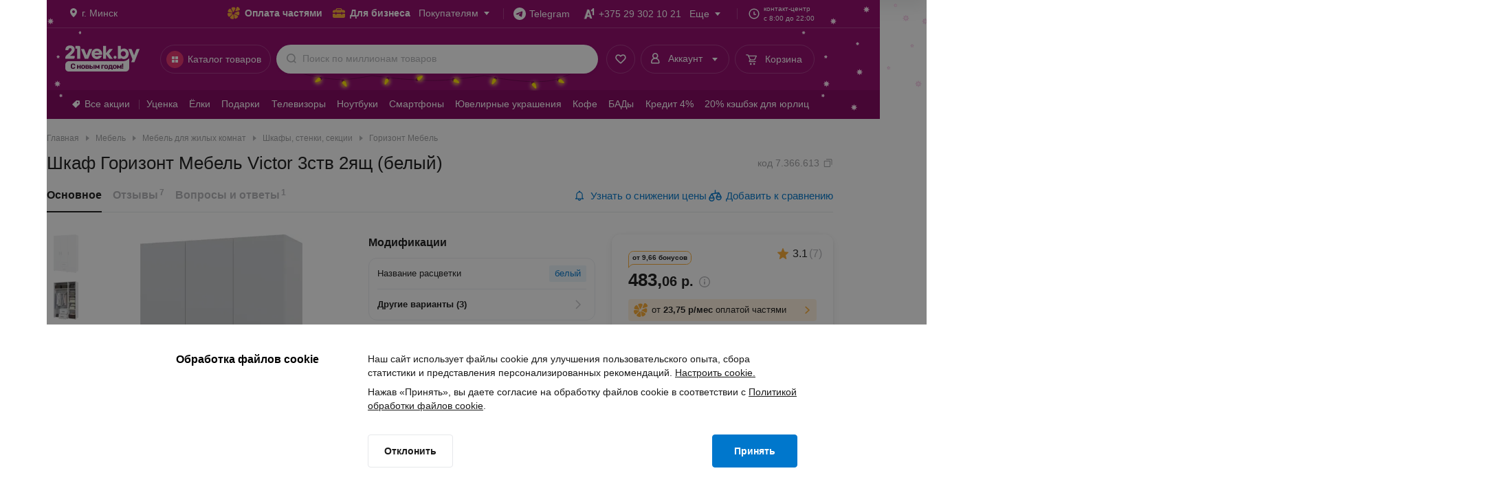

--- FILE ---
content_type: text/css
request_url: https://cdn21vek.by/desktop/_next/static/css/59339fa38ac39cff.css
body_size: 24215
content:
.ErrorViewWrapper_heading__jIxEN{font-size:22px;line-height:30px}.ErrorViewWrapper_text__HEv5n{font-size:14px;line-height:20px}.ErrorViewWrapper_visually-hidden__FkTmj{position:absolute!important;width:1px!important;height:1px!important;padding:0!important;margin:-1px!important;overflow:hidden!important;clip:rect(0,0,0,0)!important;white-space:nowrap!important;border:0!important}.ErrorViewWrapper_imgWrapper__6x_Es{max-width:60vh;margin:0 auto}.ErrorViewWrapper_imgContainer__lR0Ys{position:relative;padding-bottom:75.1879699248%}.ErrorViewWrapper_imgContainer__lR0Ys embed,.ErrorViewWrapper_imgContainer__lR0Ys iframe,.ErrorViewWrapper_imgContainer__lR0Ys img,.ErrorViewWrapper_imgContainer__lR0Ys object,.ErrorViewWrapper_imgContainer__lR0Ys video{position:absolute;width:100%;height:auto;top:0;left:0}.ErrorViewWrapper_heading__jIxEN{font-weight:700;text-align:center}.ErrorViewWrapper_text__HEv5n{max-width:60vh;margin:8px auto 32px;text-align:center}.ErrorViewWrapper_buttonWrapper__EQmeT{text-align:center}.ErrorSomethingWentWrongScreen_mainWrapper__pDfmW h5{font-size:20px;line-height:28px}.ErrorSomethingWentWrongScreen_actionsWrapper__eclQE button,.ErrorSomethingWentWrongScreen_mainWrapper__pDfmW p{font-size:14px;line-height:20px}.ErrorSomethingWentWrongScreen_visually-hidden__2A44C{position:absolute!important;width:1px!important;height:1px!important;padding:0!important;margin:-1px!important;overflow:hidden!important;clip:rect(0,0,0,0)!important;white-space:nowrap!important;border:0!important}.ErrorSomethingWentWrongScreen_mainWrapper__pDfmW{padding-top:8px}.ErrorSomethingWentWrongScreen_mainWrapper__pDfmW h5{font-weight:700;color:#1a1a1a;margin-top:16px;font-family:Arial,sans-serif}.ErrorSomethingWentWrongScreen_mainWrapper__pDfmW p{font-weight:400;color:#1a1a1a;margin:12px auto 0;max-width:100%;font-family:Arial,sans-serif}.ErrorSomethingWentWrongScreen_imageWrapper__tku35{width:-moz-fit-content;width:fit-content;padding:28px 0}.ErrorSomethingWentWrongScreen_imageContainer__CqeKV{width:412px;height:320px;padding:0}.ErrorSomethingWentWrongScreen_actionsWrapper__eclQE{margin:32px 0 0}.ErrorSomethingWentWrongScreen_actionsWrapper__eclQE button{font-weight:700;height:auto;padding:14px 24px}.Zoom_visually-hidden__Ru2TJ{position:absolute!important;width:1px!important;height:1px!important;padding:0!important;margin:-1px!important;overflow:hidden!important;clip:rect(0,0,0,0)!important;white-space:nowrap!important;border:0!important}.Zoom_zoomContainer__hT_9U{width:100%;height:100%;overflow:hidden;cursor:zoom-in}.Zoom_zoomContainer__hT_9U.Zoom_zoomed__wEfmX{cursor:zoom-out}.Zoom_zoomContainer__hT_9U.Zoom_error__iJQFH{cursor:default}.Zoom_zoom__8p6_i{width:100%;height:100%;transition:transform .3s ease}.YouTubePlayer_visually-hidden__KdPPX{position:absolute!important;width:1px!important;height:1px!important;padding:0!important;margin:-1px!important;overflow:hidden!important;clip:rect(0,0,0,0)!important;white-space:nowrap!important;border:0!important}.YouTubePlayer_player__TQdW2{width:100%;overflow:hidden;justify-content:center;height:56.1797752809vw}.YouTubePlayer_player__TQdW2,.YouTubePlayer_player__TQdW2 .YouTubePlayer_video__eOX9R{display:flex;position:relative;align-items:center}.FullScreenGalleryContent_slider__5jAOa{scrollbar-width:auto;scrollbar-color:#c8c9cc}.FullScreenGalleryContent_slider__5jAOa::-webkit-scrollbar{height:10px}.FullScreenGalleryContent_slider__5jAOa::-webkit-scrollbar-track{background:#fff}.FullScreenGalleryContent_slider__5jAOa::-webkit-scrollbar-thumb{height:10px;background:#c8c9cc;border-radius:40px}.FullScreenGalleryContent_slider__5jAOa::-webkit-scrollbar-thumb:hover{background:#b4b5b8}.FullScreenGalleryContent_slider__5jAOa::-webkit-scrollbar-thumb:active{background:#a0a1a3}.FullScreenGalleryContent_visually-hidden__sBIA5{position:absolute!important;width:1px!important;height:1px!important;padding:0!important;margin:-1px!important;overflow:hidden!important;clip:rect(0,0,0,0)!important;white-space:nowrap!important;border:0!important}.FullScreenGalleryContent_container__nJXft{display:flex;flex-direction:column;width:100%;height:100%}.FullScreenGalleryContent_fullImageWrapper__CaahY{display:flex;justify-content:center;align-items:center;flex-grow:1;padding:0 60px}@media screen and (min-width:1440px){.FullScreenGalleryContent_fullImageWrapper__CaahY{padding:0 96px}}.FullScreenGalleryContent_controlContainer__Fy64H{position:relative;width:72px;height:100%}.FullScreenGalleryContent_controlContainer__Fy64H .FullScreenGalleryContent_control__iZWlN{position:absolute;transform:translateY(-50%);top:50%;z-index:999}.FullScreenGalleryContent_controlContainer__Fy64H .FullScreenGalleryContent_control__iZWlN.FullScreenGalleryContent_controlLeft__beZ6C{left:0}.FullScreenGalleryContent_controlContainer__Fy64H .FullScreenGalleryContent_control__iZWlN.FullScreenGalleryContent_controlRight__04C8C{right:0}.FullScreenGalleryContent_imagesContainer__JxdWd{position:relative;display:flex;align-items:center;justify-content:center;width:100%;height:100%}.FullScreenGalleryContent_imagesContainer__JxdWd .FullScreenGalleryContent_currentSwipingContainer__LTzTN{position:absolute;min-width:unset!important;height:100%;width:100%;border-radius:8px;overflow:hidden}.FullScreenGalleryContent_imagesContainer__JxdWd .FullScreenGalleryContent_currentSwipingContainer__LTzTN .FullScreenGalleryContent_imageContainer__h_Wyp{display:inline-flex;justify-content:center;align-items:center;width:100%;height:100%}.FullScreenGalleryContent_imagesContainer__JxdWd .FullScreenGalleryContent_currentSwipingContainer__LTzTN img{max-width:100%!important;max-height:100%!important;width:auto;display:block}.FullScreenGalleryContent_imagesContainer__JxdWd .FullScreenGalleryContent_currentSwipingContainer__LTzTN .FullScreenGalleryContent_videoPreview__OxPGN{width:100%;height:100%}.FullScreenGalleryContent_sliderWrapper__GEg2k{height:max-content}.FullScreenGalleryContent_slider__5jAOa{overflow-x:auto;display:flex;width:100%;height:140px;animation:FullScreenGalleryContent_move-up__jA6GZ .4s ease-in 1}.FullScreenGalleryContent_slider__5jAOa.FullScreenGalleryContent_grabbingCursor__D_zWO{cursor:-webkit-grabbing;cursor:grabbing}.FullScreenGalleryContent_slider__5jAOa.FullScreenGalleryContent_grabbingCursor__D_zWO>*{cursor:-webkit-grabbing!important;cursor:grabbing!important}.FullScreenGalleryContent_slider__5jAOa .FullScreenGalleryContent_miniaturesContainer__tbZPA{display:inline-flex;margin:40px auto;gap:12px;padding:0 12px}.FullScreenGalleryContent_slider__5jAOa .FullScreenGalleryContent_miniatureContainer__a3iFn{position:relative;width:60px;height:60px;cursor:pointer}.FullScreenGalleryContent_slider__5jAOa .FullScreenGalleryContent_miniatureContainer__a3iFn .FullScreenGalleryContent_activeMiniature__KxzwM,.FullScreenGalleryContent_slider__5jAOa .FullScreenGalleryContent_miniatureContainer__a3iFn:hover{opacity:.3}.FullScreenGalleryContent_slider__5jAOa .FullScreenGalleryContent_miniatureContainer__a3iFn .FullScreenGalleryContent_iconContainer__uOJk_{width:32px;height:32px;position:absolute;left:50%;top:50%;transform:translate(-50%,-50%);border-radius:50%;background:#e52e6b;color:#fff;z-index:1}.FullScreenGalleryContent_slider__5jAOa .FullScreenGalleryContent_miniatureContainer__a3iFn .FullScreenGalleryContent_iconContainer__uOJk_ .FullScreenGalleryContent_icon__rQEv_{position:absolute;top:4px;left:4px}.FullScreenGalleryContent_slider__5jAOa .FullScreenGalleryContent_miniature__sJaHU{height:48px;display:flex;align-items:center;border-radius:8px;overflow:hidden;cursor:pointer}.FullScreenGalleryContent_slider__5jAOa .FullScreenGalleryContent_miniature__sJaHU img{object-fit:contain;height:100%;width:100%}.FullScreenGalleryContent_youtubePlayer__p6VJc{width:100%;height:100%!important}@keyframes FullScreenGalleryContent_move-up__jA6GZ{to{transform:translateY(0)}0%{transform:translateY(200px)}}.FullScreenGalleryContent_hidden__ZDgfV{display:none}.FullScreenGalleryContent_oldImageGoesLeft__hxt5D{animation:FullScreenGalleryContent_old-image-goes-left__wuviD .3s linear 1 forwards}.FullScreenGalleryContent_oldImageGoesRight__Dhem9{animation:FullScreenGalleryContent_old-image-goes-right__mQ546 .3s linear 1 forwards}.FullScreenGalleryContent_newImageComesFromRight__1pSja{animation:FullScreenGalleryContent_new-image-comes-from-right__q8_O7 .3s linear 1 forwards}.FullScreenGalleryContent_newImageComesFromLeft__5AYpI{animation:FullScreenGalleryContent_new-image-comes-from-left__02h5I .3s linear 1 forwards}@keyframes FullScreenGalleryContent_old-image-goes-left__wuviD{0%{transform:translateX(0);opacity:1}to{transform:translateX(-100vw);opacity:0}}@keyframes FullScreenGalleryContent_old-image-goes-right__mQ546{0%{transform:translateX(0);opacity:1}to{transform:translateX(100vw);opacity:0}}@keyframes FullScreenGalleryContent_new-image-comes-from-right__q8_O7{0%{transform:translateX(100vw);opacity:0}to{transform:translateX(0);opacity:1}}@keyframes FullScreenGalleryContent_new-image-comes-from-left__02h5I{0%{transform:translateX(-100vw);opacity:0}to{transform:translateX(0);opacity:1}}.FullScreenGallery_modalContent__izHtG{font-family:Arial,sans-serif;-webkit-font-smoothing:antialiased}.FullScreenGallery_visually-hidden__9HvAu{position:absolute!important;width:1px!important;height:1px!important;padding:0!important;margin:-1px!important;overflow:hidden!important;clip:rect(0,0,0,0)!important;white-space:nowrap!important;border:0!important}.FullScreenGallery_modal__wXR2u{width:100vw;max-height:100vh;top:0;bottom:0;left:0;right:0;border-radius:0;padding:0}.FullScreenGallery_navBar__Y2mSu{height:24px;align-items:flex-start}@media screen and (min-width:1440px){.FullScreenGallery_navBar__Y2mSu{height:32px}}.FullScreenGallery_rightActions__KM9xb{margin:24px 24px 0 0;z-index:999}@media screen and (min-width:1440px){.FullScreenGallery_rightActions__KM9xb{margin:32px 32px 0 0}}.FullScreenGallery_modalContent__izHtG{display:flex;flex-direction:column;height:100%;padding:0;overflow:hidden;margin-bottom:0}.FullScreenGallery_modalContent__izHtG *{-webkit-user-select:none;-moz-user-select:none;user-select:none}.InfoModalContent_visually-hidden__BqlF9{position:absolute!important;width:1px!important;height:1px!important;padding:0!important;margin:-1px!important;overflow:hidden!important;clip:rect(0,0,0,0)!important;white-space:nowrap!important;border:0!important}.InfoModalContent_content__J2_P3{display:flex;flex-direction:column;align-items:center}.InfoModalContent_image___bvJK{height:160px}.InfoModalContent_textContainer__d6Blm{text-align:center}.InfoModalContent_title__neOgI{margin:24px 0 8px}.InfoModalContent_button__265iG{margin-top:32px}.AddDiscussionForm_visually-hidden__ZDaJa{position:absolute!important;width:1px!important;height:1px!important;padding:0!important;margin:-1px!important;overflow:hidden!important;clip:rect(0,0,0,0)!important;white-space:nowrap!important;border:0!important}.AddDiscussionForm_container__nMP8a{position:static;width:380px}.AddDiscussionForm_container__nMP8a *{-webkit-font-smoothing:antialiased;font-family:Arial,sans-serif}.AddDiscussionForm_form__8zmSN{position:static;margin-bottom:20px}.AddDiscussionForm_buttonContainer__sDx3A{position:absolute;bottom:0}.AddDiscussionForm_sendButton__7x2nR{position:fixed;width:380px;margin-top:12px}.AddDiscussionForm_header__Mg3VH{display:flex;flex-direction:column;align-items:center;margin-bottom:12px}.AddDiscussionForm_subTitle__V9V4A{margin-top:4px;color:#a0a1a3}.AddDiscussionForm_characterLimit__o2_3I{color:#faaa32}.AddDiscussionForm_disabledLabel__WWEbp{color:#b4b5b8}.AddDiscussionForm_anonymouslyCheckbox__i6W91{margin:0 0 4px;height:24px}.AddDiscussionForm_hideError__j_LZu{display:none}.AddDiscussionForm_agreementContainer__3smae{margin:0}.AddDiscussionForm_agreementContainer__3smae .AddDiscussionForm_link__aQiL8,.AddDiscussionForm_agreementContainer__3smae .AddDiscussionForm_text__eFgUE{display:inline}.AddDiscussionForm_agreementContainer__3smae .AddDiscussionForm_link__aQiL8:active,.AddDiscussionForm_agreementContainer__3smae .AddDiscussionForm_link__aQiL8:focus,.AddDiscussionForm_agreementContainer__3smae .AddDiscussionForm_link__aQiL8:hover{color:#0068b2!important}.AddDiscussionForm_publishingRules__P7AuJ{margin:8px 0 0 28px}.AddDiscussionForm_publishingRules__P7AuJ.AddDiscussionForm_disabled__zq4jp{color:#b4b5b8;pointer-events:none}.AddDiscussionForm_publishingRules__P7AuJ .AddDiscussionForm_link__aQiL8{display:inline;color:inherit;text-decoration:underline}.AddDiscussionForm_publishingRules__P7AuJ .AddDiscussionForm_link__aQiL8:active,.AddDiscussionForm_publishingRules__P7AuJ .AddDiscussionForm_link__aQiL8:focus,.AddDiscussionForm_publishingRules__P7AuJ .AddDiscussionForm_link__aQiL8:hover{color:#0068b2!important}.AddDiscussionModal_visually-hidden__xn9Xm{position:absolute!important;width:1px!important;height:1px!important;padding:0!important;margin:-1px!important;overflow:hidden!important;clip:rect(0,0,0,0)!important;white-space:nowrap!important;border:0!important}.AddDiscussionModal_modal__9WCv0{max-height:710px}.AddDiscussionModal_modalContent__1WY9I{position:relative;margin-bottom:84px;padding:0 0 0 24px}.ProductCode_visually-hidden__FoOMV{position:absolute!important;width:1px!important;height:1px!important;padding:0!important;margin:-1px!important;overflow:hidden!important;clip:rect(0,0,0,0)!important;white-space:nowrap!important;border:0!important}.ProductCode_container__mu6wI{display:flex;align-items:center;cursor:pointer;color:#a0a1a3;border:none;background:none}.ProductCode_code__bD1_B{color:inherit;width:max-content}.ProductCode_icon__OfE1c{margin-left:4px;width:16px;height:16px}.Attribute_visually-hidden__8dQKA{position:absolute!important;width:1px!important;height:1px!important;padding:0!important;margin:-1px!important;overflow:hidden!important;clip:rect(0,0,0,0)!important;white-space:nowrap!important;border:0!important}.Attribute_wrapper__h1MIW{display:flex;justify-content:flex-start;width:100%}.Attribute_wrapper__h1MIW:not(:last-child){margin-bottom:12px}.Attribute_attribute__2uE4Q{display:flex;justify-content:space-between;width:100%;white-space:pre-wrap;position:relative;margin-top:2px}.Attribute_attribute__2uE4Q:before{content:"";position:absolute;top:14px;z-index:0;width:100%;border-bottom:1px dotted #dcdde0}.Attribute_attribute__2uE4Q .Attribute_value__re9Rr{width:251px;background-color:#fff;padding-left:2px}.Attribute_attribute__2uE4Q .Attribute_textWithHint__6Lsf3{overflow:hidden;text-overflow:ellipsis;max-width:100%;padding-right:2px;background-color:#fff}.Attribute_attribute__2uE4Q .Attribute_title__rQ5Dp{max-width:50%}.Attribute_attribute__2uE4Q .Attribute_title__rQ5Dp .Attribute_lastWord__AF5ry{white-space:nowrap}.Attribute_popover__HkSxh{display:flex;justify-content:center;align-items:center;margin:-1px 0 0 4px}.Attribute_popoverContent__Jbus7 ul,.Attribute_popoverContent__Jbus7>ol{list-style:inside!important}.Attribute_questionIcon__xAw_L{color:#b4b5b8}.ProductCardPrintContent_visually-hidden__wfwST{position:absolute!important;width:1px!important;height:1px!important;padding:0!important;margin:-1px!important;overflow:hidden!important;clip:rect(0,0,0,0)!important;white-space:nowrap!important;border:0!important}.ProductCardPrintContent_container___GAWl{padding:40px 20px;width:800px}.ProductCardPrintContent_container___GAWl .ProductCardPrintContent_imageWrapper__PHpnj{justify-content:flex-start;align-items:flex-start}.ProductCardPrintContent_container___GAWl .ProductCardPrintContent_image__XRmxA{max-width:100%;max-height:300px}.ProductCardPrintContent_container___GAWl .ProductCardPrintContent_name__WckgD{margin-top:30px}.ProductCardPrintContent_container___GAWl .ProductCardPrintContent_price__pKI_O{margin-top:4px}.ProductCardPrintContent_container___GAWl .ProductCardPrintContent_warranty__ITsfh{position:relative}.ProductCardPrintContent_container___GAWl .ProductCardPrintContent_status__QLRiR{margin-top:4px;color:#e52e6b}.ProductCardPrintContent_container___GAWl .ProductCardPrintContent_description__2cXl3{margin-top:10px}.ProductCardPrintContent_container___GAWl .ProductCardPrintContent_attributes__7n7ne{margin-top:30px}.ProductCardPrintContent_container___GAWl .ProductCardPrintContent_atributeName__QYiJc{margin-top:20px;margin-bottom:4px}.Star_visually-hidden__3zhPw{position:absolute!important;width:1px!important;height:1px!important;padding:0!important;margin:-1px!important;overflow:hidden!important;clip:rect(0,0,0,0)!important;white-space:nowrap!important;border:0!important}.Star_empty__RC_v_,.Star_filled__5PwUZ{height:15px;width:15px}.Star_filled__5PwUZ{color:#faaa32}.Star_empty__RC_v_{color:#e6e8eb}.Rating_visually-hidden__qOe9J{position:absolute!important;width:1px!important;height:1px!important;padding:0!important;margin:-1px!important;overflow:hidden!important;clip:rect(0,0,0,0)!important;white-space:nowrap!important;border:0!important}.Rating_root__hBZdz{left:0;display:inline-flex;position:relative;text-align:left}.Rating_starWrapper__AprYL{position:relative;height:15px;width:15px;margin-right:1px}.Rating_star___awk_{overflow:hidden;position:absolute;top:0;bottom:0;left:0;right:0}.AddReviewForm_visually-hidden__v4aM4{position:absolute!important;width:1px!important;height:1px!important;padding:0!important;margin:-1px!important;overflow:hidden!important;clip:rect(0,0,0,0)!important;white-space:nowrap!important;border:0!important}.AddReviewForm_container__vHANw{position:static}.AddReviewForm_container__vHANw *{-webkit-font-smoothing:antialiased;font-family:Arial,sans-serif}.AddReviewForm_form__sH0NB{position:static;margin-bottom:20px}.AddReviewForm_buttonContainer__CxUAE{position:absolute;bottom:0}.AddReviewForm_sendButton__6ug9_{position:fixed;width:380px;margin-top:12px}.AddReviewForm_header__1QewT{display:flex;flex-direction:column;align-items:center;margin-bottom:12px}.AddReviewForm_subTitle__9qWji{margin-top:4px;color:#a0a1a3}.AddReviewForm_negativeButton__nqQ35{display:flex;justify-content:flex-start;height:24px;width:100%}.AddReviewForm_separator__nSe_l{width:100%;height:1px;background-color:#e6e8eb;margin:16px 0}.AddReviewForm_characterLimit__Wc5Z7{color:#faaa32}.AddReviewForm_disabledLabel__jfzzu{color:#b4b5b8}.AddReviewForm_onlyRatingCheckbox__H6FlU{margin:0 0 4px;height:24px}.AddReviewForm_hideError__OivGp{display:none}.AddReviewForm_agreementContainer__PqWOI{margin:0}.AddReviewForm_agreementContainer__PqWOI .AddReviewForm_link__h5tpq,.AddReviewForm_agreementContainer__PqWOI .AddReviewForm_text__7qh0G{display:inline}.AddReviewForm_agreementContainer__PqWOI .AddReviewForm_link__h5tpq:active,.AddReviewForm_agreementContainer__PqWOI .AddReviewForm_link__h5tpq:focus,.AddReviewForm_agreementContainer__PqWOI .AddReviewForm_link__h5tpq:hover{color:#0068b2!important}.AddReviewForm_publishingRules__esh8i{margin:8px 0 0 28px}.AddReviewForm_publishingRules__esh8i.AddReviewForm_disabled__vK7cF{color:#b4b5b8}.AddReviewForm_publishingRules__esh8i .AddReviewForm_link__h5tpq{display:inline;color:inherit;text-decoration:underline}.AddReviewForm_publishingRules__esh8i .AddReviewForm_link__h5tpq:active,.AddReviewForm_publishingRules__esh8i .AddReviewForm_link__h5tpq:focus,.AddReviewForm_publishingRules__esh8i .AddReviewForm_link__h5tpq:hover{color:#0068b2!important}.AddReviewForm_ratingContainer__0zmBj{display:flex;flex-direction:column;justify-content:center;align-items:center;margin-bottom:20px}.AddReviewForm_ratingContainer__0zmBj.AddReviewForm_errorContainer___Vc7q .AddReviewForm_starsContainer__FoKBc{border-color:#e52e6b}.AddReviewForm_ratingContainer__0zmBj.AddReviewForm_errorContainer___Vc7q .AddReviewForm_star__Beb8_{stroke:#e52e6b}.AddReviewForm_ratingContainer__0zmBj .AddReviewForm_starsContainer__FoKBc{box-sizing:border-box;height:44px;width:152px;display:flex;align-items:center;justify-content:center;gap:1px;border-radius:60px;border:1px solid #faaa32}.AddReviewForm_ratingContainer__0zmBj .AddReviewForm_starsContainer__FoKBc.AddReviewForm_disabled__vK7cF{border-color:#e6e8eb;pointer-events:none}.AddReviewForm_ratingContainer__0zmBj .AddReviewForm_star__Beb8_{cursor:pointer;width:24px;height:24px;fill:#faaa32;stroke-width:0}.AddReviewForm_ratingContainer__0zmBj .AddReviewForm_empty__zVSJP{stroke-width:1px;color:#fff;stroke:#faaa32}.AddReviewForm_ratingContainer__0zmBj .AddReviewForm_emptyDisabled__6neia{color:#fff;stroke:#dcdde0}.AddReviewForm_ratingContainer__0zmBj .AddReviewForm_filledDisabled__d_Ig_{color:#dcdde0;stroke:#dcdde0}.AddReviewForm_error__2bY48{display:flex}.AddReviewForm_error__2bY48 .AddReviewForm_errorIcon__h4zRW{display:inline-flex;align-self:center;color:#d62761}.AddReviewForm_error__2bY48 .AddReviewForm_errorMessage__o_O7A{display:flex;align-items:center;text-align:center}.AddReviewModal_visually-hidden__YTfyS{position:absolute!important;width:1px!important;height:1px!important;padding:0!important;margin:-1px!important;overflow:hidden!important;clip:rect(0,0,0,0)!important;white-space:nowrap!important;border:0!important}.AddReviewModal_text__DJ4kt{margin-top:10px}.AddReviewModal_overlay__7iCOZ{top:0;left:0;width:100%;height:100%;position:fixed}.AddReviewModal_modal__AXXyO{position:relative;margin-bottom:84px}.RequestSentContent_visually-hidden__wnCwJ{position:absolute!important;width:1px!important;height:1px!important;padding:0!important;margin:-1px!important;overflow:hidden!important;clip:rect(0,0,0,0)!important;white-space:nowrap!important;border:0!important}.RequestSentContent_container__sO3tn{padding:0 40px;margin-top:24px}.RequestSentContent_imageContainer__LYUfJ{height:160px;margin-bottom:24px}.RequestSentContent_title__q9z_Q{margin-bottom:8px;text-align:center}.RequestSentContent_description__hyZKx{margin-bottom:32px;text-align:center}.RequestSentContent_buttonContainer__d8dPy{display:flex;justify-content:center}.SubscribeToPriceForm_subtitle__wS6_D{font-size:14px;line-height:20px}.SubscribeToPriceForm_visually-hidden__EqeMC{position:absolute!important;width:1px!important;height:1px!important;padding:0!important;margin:-1px!important;overflow:hidden!important;clip:rect(0,0,0,0)!important;white-space:nowrap!important;border:0!important}.SubscribeToPriceForm_content__YtCwK{display:flex;flex-direction:column;align-items:center}.SubscribeToPriceForm_imgContainer__gUdAJ{margin-bottom:24px;min-height:160px}.SubscribeToPriceForm_form__HW4ry{width:400px}.SubscribeToPriceModal_modalContent__u_P_K{font-family:Arial,sans-serif;-webkit-font-smoothing:antialiased}.SubscribeToPriceModal_visually-hidden__RtdXx{position:absolute!important;width:1px!important;height:1px!important;padding:0!important;margin:-1px!important;overflow:hidden!important;clip:rect(0,0,0,0)!important;white-space:nowrap!important;border:0!important}.SubscribeToPriceModal_modal__fgoBL{padding:16px 0}.SubscribeToPriceModal_modalContent__u_P_K{padding:0}.SubscribeToPriceButton_visually-hidden__7_eZr{position:absolute!important;width:1px!important;height:1px!important;padding:0!important;margin:-1px!important;overflow:hidden!important;clip:rect(0,0,0,0)!important;white-space:nowrap!important;border:0!important}.SubscribeToPriceButton_container__hlKoI{display:flex}.AddToComparisonButton_visually-hidden__SAjDC{position:absolute!important;width:1px!important;height:1px!important;padding:0!important;margin:-1px!important;overflow:hidden!important;clip:rect(0,0,0,0)!important;white-space:nowrap!important;border:0!important}.AddToComparisonButton_comparisonButton__1LWI7{position:relative}.AddToComparisonButton_comparisonButton__1LWI7 .AddToComparisonButton_paddingRight__TRlFQ{padding-right:8px!important}.AddToComparisonButton_comparisonButton__1LWI7 .AddToComparisonButton_counter__IM_8T{position:absolute;left:13px;top:-3px}.TabsAsideButtons_container__qXJyW button{font-size:15px;line-height:22px}.TabsAsideButtons_visually-hidden__HN_MG{position:absolute!important;width:1px!important;height:1px!important;padding:0!important;margin:-1px!important;overflow:hidden!important;clip:rect(0,0,0,0)!important;white-space:nowrap!important;border:0!important}.TabsAsideButtons_container__qXJyW{padding:4px 0 12px;display:flex;gap:16px}.style_description__kIeol{font-size:14px;line-height:20px}.style_visually-hidden__OTYMt{position:absolute!important;width:1px!important;height:1px!important;padding:0!important;margin:-1px!important;overflow:hidden!important;clip:rect(0,0,0,0)!important;white-space:nowrap!important;border:0!important}.style_content__Jvxu1{display:flex;flex-direction:column;align-items:center}.style_imgContainer__Fb7WP{min-height:160px;margin-bottom:24px}.style_title__JwJCE{text-align:center;font-style:normal;margin-bottom:8px}.style_description__kIeol{width:374px;margin-bottom:32px;text-align:center}.style_description__kIeol.style_productCardWidth__yGaBf{width:400px}.style_successSent__AxfhY{width:330px}.WishListFormModalContent_subTitle__CEmOT{font-size:14px;line-height:20px}.WishListFormModalContent_visually-hidden__3MZuK{position:absolute!important;width:1px!important;height:1px!important;padding:0!important;margin:-1px!important;overflow:hidden!important;clip:rect(0,0,0,0)!important;white-space:nowrap!important;border:0!important}.WishListFormModalContent_content__Ot1tO{display:flex;flex-direction:column;align-items:center}.WishListFormModalContent_imgContainer__VZv_d{margin-bottom:24px;min-height:160px}.WishListFormModalContent_form__XGVsT{width:100%}.WishListRequestModal_modalWrapper__FRUgT{font-family:Arial,sans-serif;-webkit-font-smoothing:antialiased}.WishListRequestModal_visually-hidden__3Xbx5{position:absolute!important;width:1px!important;height:1px!important;padding:0!important;margin:-1px!important;overflow:hidden!important;clip:rect(0,0,0,0)!important;white-space:nowrap!important;border:0!important}.ProductCardScreen_headline__dkMwY .ProductCardScreen_title__1vng6{font-size:26px;line-height:32px}.ProductCardScreen_visually-hidden__ZjXEL{position:absolute!important;width:1px!important;height:1px!important;padding:0!important;margin:-1px!important;overflow:hidden!important;clip:rect(0,0,0,0)!important;white-space:nowrap!important;border:0!important}.ProductCardScreen_pageWrapper__kijo6{margin-top:-16px;font-family:Arial,sans-serif;padding-bottom:80px}.ProductCardScreen_crumb__l55Fg{height:24px}.ProductCardScreen_headline__dkMwY{display:flex;justify-content:space-between;margin-top:8px;gap:10px}.ProductCardScreen_addToWishListButton__hUhvi{width:100%}.ProductCardScreen_breadcrumbsWrapper__atJcy{padding-top:0;margin-bottom:8px}.RelatedCategories_showAllButton__ysnYQ{font-size:14px;line-height:20px}.RelatedCategories_visually-hidden__iYhUp{position:absolute!important;width:1px!important;height:1px!important;padding:0!important;margin:-1px!important;overflow:hidden!important;clip:rect(0,0,0,0)!important;white-space:nowrap!important;border:0!important}.RelatedCategories_container___8Fwo{position:relative;width:100%;padding:12px;border-radius:12px;background-color:#f7f8fa;grid-column:1/3;margin-top:20px}.RelatedCategories_container___8Fwo .RelatedCategories_title__Lx33O{font-size:18px;line-height:26px;margin-bottom:12px;padding-left:12px}.RelatedCategories_container___8Fwo .RelatedCategories_list__nY8kq{display:flex;gap:8px;flex-wrap:wrap}.RelatedCategories_category__b7f2P{display:flex;align-items:center;gap:8px;padding:8px 12px;border-radius:12px;background-color:#fff;text-decoration:none;color:inherit;cursor:pointer}.RelatedCategories_category__b7f2P .RelatedCategories_img__p7v7T{width:32px;height:32px}.RelatedCategories_category__b7f2P .RelatedCategories_categoryTitle__LLFeq{font-size:14px}.RelatedCategories_showAllButton__ysnYQ{display:inline-flex;align-items:center;font-family:Arial,sans-serif;color:#07c;border:none;background:transparent;cursor:pointer;padding-left:6px}.RelatedCategories_showAllButton__ysnYQ span{margin-left:4px}.RelatedCategories_rotateIcon__CSLmq>span{transform:rotate(180deg)}.RelatedCategories_hideBlock__LJhGP{display:none}.RelatedCategories_fixContainer__44ed_{height:86px}.BasketButton_visually-hidden__O4vrB{position:absolute!important;width:1px!important;height:1px!important;padding:0!important;margin:-1px!important;overflow:hidden!important;clip:rect(0,0,0,0)!important;white-space:nowrap!important;border:0!important}.BasketButton_basketButton__HYhW_{width:100%}.BasketButton_buttonSkeleton__B6Fzn{background-color:#ebedf0;border-radius:4px;height:48px;width:100%}.FavoritesButton_visually-hidden__uIfs0{position:absolute!important;width:1px!important;height:1px!important;padding:0!important;margin:-1px!important;overflow:hidden!important;clip:rect(0,0,0,0)!important;white-space:nowrap!important;border:0!important}.FavoritesButton_button__1VhZZ{width:48px}.FavoritesButton_buttonSkeleton__wk4z2{background-color:#ebedf0;border-radius:4px;width:100%;height:48px;width:48px}.DeliveryItem_visually-hidden__CaQ17{position:absolute!important;width:1px!important;height:1px!important;padding:0!important;margin:-1px!important;overflow:hidden!important;clip:rect(0,0,0,0)!important;white-space:nowrap!important;border:0!important}.DeliveryItem_container__lJgF0{margin-top:4px;text-align:right}.DeliveryItem_greenColor__8qFI1{color:#099951}.StaticTopBlock_topBlock__OFgSE .StaticTopBlock_prices__40rj8 .StaticTopBlock_price__zz0uE{font-size:20px;line-height:28px}.StaticTopBlock_topBlock__OFgSE .StaticTopBlock_prices__40rj8 .StaticTopBlock_price__zz0uE span{font-size:18px;line-height:26px}.StaticTopBlock_topBlock__OFgSE .StaticTopBlock_rating__AwQPX span{font-size:14px;line-height:20px}.StaticTopBlock_visually-hidden__vT0E_{position:absolute!important;width:1px!important;height:1px!important;padding:0!important;margin:-1px!important;overflow:hidden!important;clip:rect(0,0,0,0)!important;white-space:nowrap!important;border:0!important}.StaticTopBlock_topBlock__OFgSE{position:fixed;left:0;right:0;top:-64px;height:64px;background-color:#fff;box-shadow:0 11px 20px 0 rgba(92,95,102,.1);transition:top .3s ease-in-out;z-index:9;display:flex}.StaticTopBlock_topBlock__OFgSE.StaticTopBlock_show__UG68K{top:90px}.StaticTopBlock_topBlock__OFgSE.StaticTopBlock_show__UG68K.StaticTopBlock_paddingTop__SX0gC{padding-top:40px}.StaticTopBlock_topBlock__OFgSE .StaticTopBlock_container__L4D9b{width:100%;max-width:1440px;margin:0 auto;padding:8px 68px;display:flex;justify-content:space-between}@media screen and (min-width:1440px){.StaticTopBlock_topBlock__OFgSE .StaticTopBlock_container__L4D9b{padding:8px 80px}}.StaticTopBlock_topBlock__OFgSE .StaticTopBlock_wrapper__9dcb_{display:flex}.StaticTopBlock_topBlock__OFgSE .StaticTopBlock_miniature__ndmI2{display:flex;align-items:center;margin-right:16px}.StaticTopBlock_topBlock__OFgSE .StaticTopBlock_prices__40rj8{display:flex;gap:4px}.StaticTopBlock_topBlock__OFgSE .StaticTopBlock_prices__40rj8 .StaticTopBlock_price__zz0uE,.StaticTopBlock_topBlock__OFgSE .StaticTopBlock_prices__40rj8 .StaticTopBlock_price__zz0uE span{font-weight:700}.StaticTopBlock_topBlock__OFgSE .StaticTopBlock_prices__40rj8 .StaticTopBlock_oldPrice__BJnZI{color:#b4b5b8}.StaticTopBlock_topBlock__OFgSE .StaticTopBlock_prices__40rj8 .StaticTopBlock_discountLabel__zc6Sq{display:inline-flex;align-items:center;font-size:11px;line-height:16px;font-weight:700;height:22px;padding:0 8px;border-radius:40px;background:#e52e6b;color:#fff}.StaticTopBlock_topBlock__OFgSE .StaticTopBlock_ratingBlock__UYbz5{display:flex;flex-direction:column;align-items:flex-end;width:max-content;margin-left:24px}.StaticTopBlock_topBlock__OFgSE .StaticTopBlock_rating__AwQPX{margin-top:2px}.StaticTopBlock_topBlock__OFgSE .StaticTopBlock_buttons__0yprC{display:flex;margin-left:24px;gap:8px}.StaticTopBlock_topBlock__OFgSE .StaticTopBlock_buttons__0yprC .StaticTopBlock_basketButton__YFQig{width:266px}.ProductProducerInfo_visually-hidden__JtbKw{position:absolute!important;width:1px!important;height:1px!important;padding:0!important;margin:-1px!important;overflow:hidden!important;clip:rect(0,0,0,0)!important;white-space:nowrap!important;border:0!important}.ProductProducerInfo_wrapper__AKkML{width:100%;height:auto}.ProductProducerInfo_wrapper__AKkML p{color:#a0a1a3;word-break:break-word}.CardContainer_visually-hidden__WmNoJ{position:absolute!important;width:1px!important;height:1px!important;padding:0!important;margin:-1px!important;overflow:hidden!important;clip:rect(0,0,0,0)!important;white-space:nowrap!important;border:0!important}.CardContainer_root__ziQTh{display:flex;justify-content:space-between;flex-direction:column;position:relative}.CardContainer_standard__BkJzn{margin:12px 0;padding-top:36px}.CardContainer_outlined__Z_xSk{border:1px solid #e6e8eb;border-radius:10px;padding:16px;min-height:276px;box-sizing:border-box}.CardInfo_info__cUeVj{font-size:14px;line-height:20px}.CardInfo_visually-hidden__MGBXa{position:absolute!important;width:1px!important;height:1px!important;padding:0!important;margin:-1px!important;overflow:hidden!important;clip:rect(0,0,0,0)!important;white-space:nowrap!important;border:0!important}.CardInfo_info__cUeVj{display:-webkit-box;-webkit-line-clamp:3;-webkit-box-orient:vertical;overflow:hidden;text-decoration:none;font-family:Arial,sans-serif;color:#1a1a1a}.CardInfo_link__8_UNC{text-decoration:inherit;color:inherit;font-family:inherit;display:flex}.CardInfo_link__8_UNC:hover{cursor:pointer;transition:color .2s ease;color:#e52e6b}.CardMedia_visually-hidden__o5emU{position:absolute!important;width:1px!important;height:1px!important;padding:0!important;margin:-1px!important;overflow:hidden!important;clip:rect(0,0,0,0)!important;white-space:nowrap!important;border:0!important}.CardMedia_mediaContainer__N74wM{height:max-content;position:relative}.CardPrice_currentPrice__EU_7r{font-size:18px;line-height:26px}.CardPrice_monthlyPayment__vUv_v,.CardPrice_oldPrice__dc0rb{font-size:12px;line-height:18px}.CardPrice_visually-hidden__t8CLf{position:absolute!important;width:1px!important;height:1px!important;padding:0!important;margin:-1px!important;overflow:hidden!important;clip:rect(0,0,0,0)!important;white-space:nowrap!important;border:0!important}.CardPrice_pricesWrapper__D_1de{display:flex;align-items:flex-start}.CardPrice_currentPrice__EU_7r{font-family:Arial,sans-serif;color:#1a1a1a;font-weight:700;margin-right:2px}.CardPrice_oldPrice__dc0rb{font-family:Arial,sans-serif;height:18px;-webkit-text-decoration-line:line-through;text-decoration-line:line-through;color:#a0a1a3}.CardPrice_monthlyPayment__vUv_v{font-family:Arial,sans-serif;margin-top:8px;color:#1a1a1a}.CardDiscountType_label__Z65eZ{font-size:12px;line-height:18px}.CardDiscountType_visually-hidden__uOQnB{position:absolute!important;width:1px!important;height:1px!important;padding:0!important;margin:-1px!important;overflow:hidden!important;clip:rect(0,0,0,0)!important;white-space:nowrap!important;border:0!important}.CardDiscountType_label__Z65eZ{font-family:Arial,sans-serif;align-items:center;display:inline-flex;justify-content:center;margin-top:4px;margin-right:4px;padding:3px 8px;border-radius:2px;font-weight:700}.CardDiscountType_default__o7iqN{color:#6f36a8;background-color:rgba(123,62,184,.1)}.CardDiscountType_present__000rS{color:#6f36a8;background-color:rgba(123,62,184,.08)}.CardDiscountType_sale__XMhkX{color:#eb9e2a;background-color:rgba(250,170,50,.1)}.CardDiscountType_superprice__CDvP_{color:#d62761;background-color:#fdeef3}.CardDiscountLabel_discount__IpIhG{font-size:10px;line-height:16px}.CardDiscountLabel_visually-hidden__Sv_ca{position:absolute!important;width:1px!important;height:1px!important;padding:0!important;margin:-1px!important;overflow:hidden!important;clip:rect(0,0,0,0)!important;white-space:nowrap!important;border:0!important}.CardDiscountLabel_discount__IpIhG{font-family:Arial,sans-serif;display:flex;flex-direction:row;align-items:flex-start;padding:3px 8px;background-color:#e52e6b;color:#fff;font-weight:700;border-radius:40px}.CardDiscountLabel_bottom-left__gHopN{position:absolute;bottom:-28px;left:0}.CardStatus_visually-hidden__mtox_{position:absolute!important;width:1px!important;height:1px!important;padding:0!important;margin:-1px!important;overflow:hidden!important;clip:rect(0,0,0,0)!important;white-space:nowrap!important;border:0!important}.CardStatus_in__Vt_3l .CardStatus_deliveryDetails__73rmb{font-size:12px;line-height:18px}.CardStatus_productStatus__oAwCD{display:flex;margin-bottom:16px;min-height:36px}.CardStatus_productStatus__oAwCD.CardStatus_request__RLBHK{align-items:center;min-height:auto}.CardStatus_statusIcon__V_68K{width:16px;height:16px;margin-right:6px}.CardStatus_statusIn__N_BK2{margin-top:1px}.CardStatus_statusText__4HEtl{display:flex;flex-direction:column}.CardStatus_archive__cUWYZ,.CardStatus_out__6zAO9{color:#e52e6b}.CardStatus_request__RLBHK{color:#faaa32}.CardStatus_in__Vt_3l{color:#b4b5b8}.CardStatus_in__Vt_3l .CardStatus_deliveryDetails__73rmb{font-family:Arial,sans-serif;font-weight:400;color:#a0a1a3}.RecommendationProduct_priceContainer__gi9Tb .RecommendationProduct_priceCurrent__k5Y_O{font-size:18px;line-height:26px}.RecommendationProduct_discountTypes__2MsUL .RecommendationProduct_discountType__et_Xo{font-size:12px;line-height:18px}.RecommendationProduct_visually-hidden__MoOdi{position:absolute!important;width:1px!important;height:1px!important;padding:0!important;margin:-1px!important;overflow:hidden!important;clip:rect(0,0,0,0)!important;white-space:nowrap!important;border:0!important}.RecommendationProduct_container__YdG1L{height:100%;max-width:224px;width:100%;margin:0;padding:0 12px;border-right:1px solid #ebedf0}.RecommendationProduct_container__YdG1L:first-child{padding-left:0}.RecommendationProduct_container__YdG1L:last-child{border:0;padding-right:0}.RecommendationProduct_container__YdG1L:last-child .RecommendationProduct_favoritePadding__5ro5O{right:0}.RecommendationProduct_container__YdG1L:only-child{padding-left:0}.RecommendationProduct_container__YdG1L .RecommendationProduct_favoritesButton__wEtE_{z-index:1;position:absolute;width:36px;height:36px;padding:0}.RecommendationProduct_container__YdG1L .RecommendationProduct_specialOffers__DMYVp{top:0;right:20px}.RecommendationProduct_container__YdG1L .RecommendationProduct_popular__h_ZYm{top:0;right:0}.RecommendationProduct_container__YdG1L .RecommendationProduct_favoritePadding__5ro5O{top:0;right:12px}.RecommendationProduct_priceInfo__mVxbF{margin-bottom:8px}.RecommendationProduct_priceInfoHidden__iLwo9{margin-bottom:34px}.RecommendationProduct_priceContainer__gi9Tb{margin-top:32px}.RecommendationProduct_priceContainer__gi9Tb .RecommendationProduct_pricesWrapper__FLjvV{margin-bottom:0}.RecommendationProduct_monthlyPayment__D3dM8{margin-top:2px}.RecommendationProduct_mediaContainer__H0IVo{margin-top:24px}.RecommendationProduct_imageContainer__srIzH{align-items:center}.RecommendationProduct_discountLabel__6lPYe{bottom:-28px}.RecommendationProduct_discountTypes__2MsUL{display:flex;flex-wrap:wrap;gap:4px;margin-bottom:8px}.RecommendationProduct_discountTypes__2MsUL .RecommendationProduct_discountType__et_Xo{font-family:Arial,sans-serif;font-weight:700;border-radius:2px;padding:3px 8px;margin:0}.RecommendationProduct_discountTypes__2MsUL .RecommendationProduct_superPrice__k8LvM{color:#7b3eb8;background-color:rgba(123,62,184,.08)}.RecommendationProduct_discountTypes__2MsUL .RecommendationProduct_markdown__QmN3o,.RecommendationProduct_discountTypes__2MsUL .RecommendationProduct_present__e_uy_{color:#eb9e2a;background-color:rgba(250,170,50,.1)}.RecommendationProduct_info__fmq8N{margin-bottom:8px}.RecommendationProduct_status__wsac_{margin-bottom:16px}.RecommendationProduct_status__wsac_.RecommendationProduct_empty__V_KBY{margin-bottom:8px}.RecommendationProduct_actions__QMHCt{margin-top:auto;padding-top:4px}.RecommendationProduct_actions__QMHCt>.RecommendationProduct_basketButton__fDK1i{padding:0;width:100%;white-space:nowrap}.RecommendationProduct_rating__QXjgn{margin-bottom:12px}.CarouselConfigurable_visually-hidden__1aLM6{position:absolute!important;width:1px!important;height:1px!important;padding:0!important;margin:-1px!important;overflow:hidden!important;clip:rect(0,0,0,0)!important;white-space:nowrap!important;border:0!important}.CarouselConfigurable_swiperContainer___wXAI{position:relative}.CarouselConfigurable_button__H1tOC{position:absolute;z-index:1;top:50%;transform:translateY(-50%);height:32px;width:32px}.CarouselConfigurable_button__H1tOC.CarouselConfigurable_left__dwesI{left:-40px}.CarouselConfigurable_button__H1tOC.CarouselConfigurable_right__rQW6s{right:-40px}.CarouselConfigurable_button__H1tOC.swiper-button-disabled{cursor:default;color:#b4b5b8;border-color:#ebedf0}@supports(-moz-appearance:none){.CarouselConfigurable_swiperContainer___wXAI.CarouselConfigurable_disableFirefoxPixelFix__ZQW8o .swiper-wrapper{padding-bottom:1px}}.SwiperList_visually-hidden__ik1Gx{position:absolute!important;width:1px!important;height:1px!important;padding:0!important;margin:-1px!important;overflow:hidden!important;clip:rect(0,0,0,0)!important;white-space:nowrap!important;border:0!important}.SwiperList_container__Po2GC{position:relative}.SwiperList_container__Po2GC a,.SwiperList_container__Po2GC button{-webkit-tap-highlight-color:rgba(0,0,0,0);-webkit-backface-visibility:hidden;backface-visibility:hidden}.SwiperList_container__Po2GC .SwiperList_header__d7dyz{margin-bottom:20px}.SwiperList_container__Po2GC .SwiperList_content__7mmSr{position:relative}.SwiperList_container__Po2GC .SwiperList_content__7mmSr .SwiperList_button__luz62{width:40px;height:40px}.SwiperList_container__Po2GC .SwiperList_content__7mmSr .SwiperList_buttonLeft__LPRJL{left:-48px}.SwiperList_container__Po2GC .SwiperList_content__7mmSr .SwiperList_buttonRight__8bQpk{right:-48px}@media screen and (min-width:1440px){.SwiperList_container__Po2GC .SwiperList_content__7mmSr .SwiperList_buttonLeft__LPRJL{left:-64px}.SwiperList_container__Po2GC .SwiperList_content__7mmSr .SwiperList_buttonRight__8bQpk{right:-64px}}.SwiperList_container__Po2GC .SwiperList_content__7mmSr .swiper-slide{height:auto}.SwiperList_container__Po2GC .SwiperList_listItem__g2XH3{display:flex;height:100%;width:100%;overflow:hidden}.SwiperList_container__Po2GC .SwiperList_loaderContainer__sh9lE{color:#07c;width:24px}.SwiperList_container__Po2GC .SwiperList_loaderBackdrop__ipj7n{background-color:hsla(0,0%,100%,.5);z-index:1}.ProductRecommendationSkeleton_visually-hidden__KLJOz{position:absolute!important;width:1px!important;height:1px!important;padding:0!important;margin:-1px!important;overflow:hidden!important;clip:rect(0,0,0,0)!important;white-space:nowrap!important;border:0!important}.ProductRecommendationSkeleton_container__sdiDd{margin:56px 0;overflow:hidden}.ProductRecommendationSkeleton_container__sdiDd .ProductRecommendationSkeleton_header__jHpuC{margin-bottom:20px}.ProductRecommendationSkeleton_container__sdiDd .ProductRecommendationSkeleton_items__0mJth{display:inline-flex}.ProductRecommendationSkeleton_container__sdiDd .ProductRecommendationSkeleton_items__0mJth .ProductRecommendationSkeleton_product__3BObx{display:flex;flex-direction:column;width:200px}.ProductRecommendationSkeleton_container__sdiDd .ProductRecommendationSkeleton_items__0mJth .ProductRecommendationSkeleton_product__3BObx:not(:last-child){border-right:1px solid #f7f8fa;padding-right:12px;margin-right:12px}.ProductRecommendationSkeleton_img__Q88tZ{margin-bottom:8px}.ProductRecommendationSkeleton_price__XpZpf{margin-bottom:4px}.ProductRecommendationSkeleton_labels__7WbbQ{margin-bottom:8px}.ProductRecommendationSkeleton_title__7nDd6{margin-bottom:9px}.ProductRecommendationSkeleton_rating__mSrTJ{background-color:transparent;width:-moz-fit-content;width:fit-content;height:-moz-fit-content;height:fit-content;margin-bottom:13px}.ProductRecommendationSkeleton_rating__mSrTJ .ProductRecommendationSkeleton_star__kAOZC{color:#f7f8fa;font-size:16px;line-height:16px}.ProductRecommendationSkeleton_delivery__vxzQT{margin-bottom:16px}.ProductRecommendation_visually-hidden__KKU1X{position:absolute!important;width:1px!important;height:1px!important;padding:0!important;margin:-1px!important;overflow:hidden!important;clip:rect(0,0,0,0)!important;white-space:nowrap!important;border:0!important}.ProductRecommendation_headerContainer__asuig{display:flex;flex-wrap:nowrap;justify-content:space-between;align-items:center;padding-bottom:20px}.ProductRecommendation_productRecommendations__3UB54{margin:56px 0}.ProductRecommendation_productRecommendations__3UB54 .swiper-slide{width:200px}.ProductRecommendation_productRecommendations__3UB54 .swiper-slide:after{content:"";position:absolute;right:-12px;top:50%;transform:translateY(-50%);width:1px;height:100%;background:#e6e8eb}.ProductRecommendation_productRecommendations__3UB54 .swiper-slide:last-child:after{display:none}.AnalogItem_visually-hidden__YgenZ{position:absolute!important;width:1px!important;height:1px!important;padding:0!important;margin:-1px!important;overflow:hidden!important;clip:rect(0,0,0,0)!important;white-space:nowrap!important;border:0!important}.AnalogItem_container__L_ht5{height:100%;width:196px;margin:0;padding:0 12px;border-right:1px solid #ebedf0}.AnalogItem_container__L_ht5:first-child{padding-left:0}.AnalogItem_container__L_ht5:last-child{border:0;padding-right:0}.AnalogItem_container__L_ht5:last-child .AnalogItem_favoritesButton__2a0GU{right:0}.AnalogItem_container__L_ht5:only-child{padding-left:0}.AnalogItem_container__L_ht5 .AnalogItem_favoritesButton__2a0GU{z-index:1;position:absolute;width:36px;height:36px;padding:0;top:0;right:12px}.AnalogItem_priceInfo__uEqfL{margin-bottom:8px}.AnalogItem_priceContainer__2Np4M{margin-top:32px}.AnalogItem_monthlyPayment__yEy2X{margin-top:2px}.AnalogItem_mediaContainer__t23zk{margin-top:24px}.AnalogItem_imageContainer__jT869{align-items:center}.AnalogItem_discountLabel__WrPF9{bottom:-28px}.AnalogItem_info__sPvo4{transition:color .2s ease;cursor:pointer}.AnalogItem_info__sPvo4:hover{color:#e52e6b}.AnalogItem_actions__YsZbb{margin-top:auto;padding-top:4px}.AnalogItem_actions__YsZbb>.AnalogItem_basketButton__XTR9h{padding:0;width:100%;white-space:nowrap}.AnalogItem_ratingWrapper__Khnw9{padding-top:8px;display:flex;align-items:center;margin-bottom:12px}.AnalogItem_link__xNpbT{display:-webkit-box;-webkit-line-clamp:1;-webkit-box-orient:vertical;overflow:hidden;color:#07c;font-size:12px;padding-left:4px;padding-top:4px;word-break:break-all}.AnalogItem_link__xNpbT:visited{color:#07c}.AnalogItem_link__xNpbT.AnalogItem_disabled__XByne{color:#a0a1a3}.AnalogItem_delieryDetails__qSBpW{margin-bottom:35px}.AutoPartsAnalogs_visually-hidden___ue2w{position:absolute!important;width:1px!important;height:1px!important;padding:0!important;margin:-1px!important;overflow:hidden!important;clip:rect(0,0,0,0)!important;white-space:nowrap!important;border:0!important}.AutoPartsAnalogs_analogs__plpcU{margin:60px 0}.AutoPartsAnalogs_analogs__plpcU .swiper-slide{width:198px}.AutoPartsAnalogs_analogs__plpcU .swiper-slide:after{content:"";position:absolute;right:-12px;top:50%;transform:translateY(-50%);width:1px;height:100%;background:#e6e8eb}.AutoPartsAnalogs_analogs__plpcU .swiper-slide:last-child:after{display:none}.AutoPartsAnalogs_popoverIcon__7v1wP{display:flex;padding-bottom:2px;padding-left:5px}.AttachedFiles_visually-hidden__JYNPE{position:absolute!important;width:1px!important;height:1px!important;padding:0!important;margin:-1px!important;overflow:hidden!important;clip:rect(0,0,0,0)!important;white-space:nowrap!important;border:0!important}.AttachedFiles_container__AnSR7{display:flex;flex-direction:column;gap:4px;margin-left:-4px}.AttachedFiles_element__y91zh{display:flex;align-items:center;gap:2px}.AttachedFiles_element__y91zh:hover>*{color:#d62761}.AttachedFiles_element__y91zh:active>*{color:#cc215a}.AttachedFiles_element__y91zh:visited>*{color:inherit}.AttachedFiles_element__y91zh>*{color:#07c}.AdditionalInfo_visually-hidden__pDHs6{position:absolute!important;width:1px!important;height:1px!important;padding:0!important;margin:-1px!important;overflow:hidden!important;clip:rect(0,0,0,0)!important;white-space:nowrap!important;border:0!important}.AdditionalInfo_container__Bk6MB{display:flex;flex-direction:column;margin-left:24px;gap:12px;width:340px}@media screen and (min-width:1440px){.AdditionalInfo_container__Bk6MB{margin-left:32px}}.AdditionalInfo_linkWrapper__igB2q{display:flex;align-items:center;margin-bottom:4px}.AdditionalInfo_linkWrapper__igB2q span{margin-right:5px}.Disclaimer_visually-hidden__ypXdA{position:absolute!important;width:1px!important;height:1px!important;padding:0!important;margin:-1px!important;overflow:hidden!important;clip:rect(0,0,0,0)!important;white-space:nowrap!important;border:0!important}.Disclaimer_container__j1_xy{margin-top:12px}.Disclaimer_disclaimer__aA_0g{color:#a0a1a3}.Disclaimer_button__dDhzs{margin-top:-2px}.ServiceModalItem_visually-hidden__2afJK{position:absolute!important;width:1px!important;height:1px!important;padding:0!important;margin:-1px!important;overflow:hidden!important;clip:rect(0,0,0,0)!important;white-space:nowrap!important;border:0!important}.ServiceModalItem_serviceItem__XGGpA{padding:20px;border:1px solid #e6e8eb;border-radius:8px;margin-bottom:16px}.ServiceModalItem_serviceItem__XGGpA .ServiceModalItem_description__oToPB{margin-top:8px}.ServiceModalItem_serviceItem__XGGpA .ServiceModalItem_outsource__XmIxc{margin-top:4px;display:inline-block}.ServiceModalItem_serviceItem__XGGpA .ServiceModalItem_linkWrapper__C7NWy{display:flex;margin-top:12px}.ServiceModalItem_serviceItem__XGGpA .ServiceModalItem_priceBlock__4aeYw{margin-top:16px;display:flex;justify-content:flex-end}.ServiceModalItem_star__nqLh6{color:#e52e6b;display:inline}.ServicesModal_visually-hidden__gd1vK{position:absolute!important;width:1px!important;height:1px!important;padding:0!important;margin:-1px!important;overflow:hidden!important;clip:rect(0,0,0,0)!important;white-space:nowrap!important;border:0!important}.ServicesModal_modal__XZxBQ{transition:padding-top .2s}.ServicesModal_modal__XZxBQ.ServicesModal_paddingTop__qkiKI{padding-top:40px}.ServicesModal_topContent__JtiD9{padding:0 40px;margin-bottom:24px}.ServicesModal_modalContent__2Cw5P{margin:0 20px}.ServicesModal_modalContent__2Cw5P .ServicesModal_tabs__9LB1u{margin-bottom:24px}.ServiceItem_serviceItem__7i5Gr .ServiceItem_ellipsis__1DorR{font-size:12px;line-height:16px}.ServiceItem_visually-hidden__ZF3kc{position:absolute!important;width:1px!important;height:1px!important;padding:0!important;margin:-1px!important;overflow:hidden!important;clip:rect(0,0,0,0)!important;white-space:nowrap!important;border:0!important}.ServiceItem_serviceItem__7i5Gr{flex:1 1;height:-moz-fit-content;height:fit-content;display:grid;grid-template-columns:minmax(0,1fr) auto;grid-template-rows:auto;grid-gap:0 24px;gap:0 24px;color:#1a1a1a}.ServiceItem_serviceItem__7i5Gr:first-child:last-child{flex:.5 1}.ServiceItem_serviceItem__7i5Gr .ServiceItem_ellipsis__1DorR{display:-webkit-box;-webkit-line-clamp:2;-webkit-box-orient:vertical;overflow:hidden;color:#a0a1a3}.ServiceItem_serviceItem__7i5Gr .ServiceItem_descriptionWrapper__kcxiD{display:flex;max-height:32px}.ServiceItem_serviceItem__7i5Gr .ServiceItem_description__T_qg8{color:#a0a1a3}.ServiceItem_serviceItem__7i5Gr .ServiceItem_priceBlock__0_y6G{display:flex;justify-content:flex-end}.ServiceItem_serviceItem__7i5Gr .ServiceItem_moreDetails__gZHDn{display:flex;align-items:center;grid-column-start:1;margin-top:4px}.ServiceItem_serviceItem__7i5Gr .ServiceItem_star__jXgWa{color:#e52e6b}.ServiceItem_serviceItem__7i5Gr .ServiceItem_moreButton__UtOq9{display:flex;align-items:flex-end;min-width:24px;max-height:32px}.ServicesBlock_services__nhyIn .ServicesBlock_title__RPIxk{font-size:16px;line-height:24px}.ServicesBlock_visually-hidden__RRBS_{position:absolute!important;width:1px!important;height:1px!important;padding:0!important;margin:-1px!important;overflow:hidden!important;clip:rect(0,0,0,0)!important;white-space:nowrap!important;border:0!important}.ServicesBlock_services__nhyIn{margin:48px 0;padding:32px;background:#f7f8fa;border-radius:8px}.ServicesBlock_services__nhyIn .ServicesBlock_titleWrapper__frvjW{display:flex;align-items:baseline}.ServicesBlock_services__nhyIn .ServicesBlock_title__RPIxk{margin-right:12px}.ServicesBlock_services__nhyIn .ServicesBlock_info__pdgnC{margin-top:16px;display:flex;align-items:center;color:#a0a1a3;gap:2px}.ServicesBlock_services__nhyIn .ServicesBlock_items__gPRmg{display:flex;justify-content:space-between;flex-wrap:wrap;margin-top:16px}.ServicesBlock_services__nhyIn .ServicesBlock_items__gPRmg>:nth-child(odd){padding-right:24px;border-right:1px solid #e6e8eb}.ServicesBlock_services__nhyIn .ServicesBlock_items__gPRmg>:last-child{padding-left:24px}.ServicesBlock_services__nhyIn .ServicesBlock_items__gPRmg>:first-child{padding-left:0}@media screen and (min-width:1440px){.ServicesBlock_services__nhyIn .ServicesBlock_items__gPRmg>:nth-child(odd){padding-right:32px}.ServicesBlock_services__nhyIn .ServicesBlock_items__gPRmg>:last-child{padding-left:32px}.ServicesBlock_services__nhyIn .ServicesBlock_items__gPRmg>:first-child{padding-left:0}}.ServicesBlockSkeleton_visually-hidden__wIrfa{position:absolute!important;width:1px!important;height:1px!important;padding:0!important;margin:-1px!important;overflow:hidden!important;clip:rect(0,0,0,0)!important;white-space:nowrap!important;border:0!important}.ServicesBlockSkeleton_container___fqgs{box-sizing:border-box;min-width:1090px;max-width:1440px;border-radius:8px;border:1px solid #e6e8eb;padding:32px;margin:48px auto 0}.ServicesBlockSkeleton_headline__wSNlo{display:flex;gap:12px}.ServicesBlockSkeleton_services__JZ_eK{display:flex;flex-direction:row;width:100%;margin-top:16px;margin-bottom:16px}.ServicesBlockSkeleton_service__RonuX{flex-basis:50%}.ServicesBlockSkeleton_service__RonuX:not(:last-child){padding-right:24px;border-right:1px solid #e6e8eb}.ServicesBlockSkeleton_service__RonuX:last-child{padding-left:24px}.ServicesBlockSkeleton_title__uodrx{display:flex;flex-direction:row;justify-content:space-between;gap:24px}.ServicesBlockSkeleton_description__8wXbt{margin-top:2px;margin-bottom:4px}@media screen and (min-width:1440px){.ServicesBlockSkeleton_service__RonuX:not(:last-child){padding-right:32px}.ServicesBlockSkeleton_service__RonuX:last-child{padding-left:32px}}.Labels_visually-hidden__FH5DQ{position:absolute!important;width:1px!important;height:1px!important;padding:0!important;margin:-1px!important;overflow:hidden!important;clip:rect(0,0,0,0)!important;white-space:nowrap!important;border:0!important}.Labels_labels__20VKJ{display:flex;flex-wrap:wrap;gap:4px;max-height:40px;margin-bottom:16px;overflow:hidden}.Labels_labels__20VKJ .Labels_labelText__0_CTD{color:#fff;-webkit-font-smoothing:initial}.Labels_labels__20VKJ .Labels_labelIcon__o_ENO{margin-left:2px;color:#fff}.ProductSticker_visually-hidden__zd_zr{position:absolute!important;width:1px!important;height:1px!important;padding:0!important;margin:-1px!important;overflow:hidden!important;clip:rect(0,0,0,0)!important;white-space:nowrap!important;border:0!important}.ProductSticker_container__pdZzT{margin-bottom:12px}.ProductSticker_container__pdZzT:last-child{margin-bottom:0}.ProductSticker_description__w_TAz{color:#1a1a1a}.ProductSticker_content__Wneyn{display:inline-flex;margin-right:12px}.ProductSticker_iconContainer__AuuM0{display:flex;align-items:center;margin:0 12px 0 0}.ProductSticker_icon__SQ79u{display:flex;height:auto;color:#fff}.ProductSticker_info__Rje8E{display:flex;flex-direction:column;justify-content:center}.ProductSticker_rightArrowIcon__9yKN5{color:#c8c9cc}.ProductRichContent_visually-hidden__ofdU9{position:absolute!important;width:1px!important;height:1px!important;padding:0!important;margin:-1px!important;overflow:hidden!important;clip:rect(0,0,0,0)!important;white-space:nowrap!important;border:0!important}.ProductRichContent_container__4837s .__ttl__widget__template__0 div,.ProductRichContent_container__4837s .flix-policytext-container{position:static}.ProductRichContent_wrapper__N2e7r{margin:48px 0 22px}.ProductAccessoriesFilters_visually-hidden__elnv6{position:absolute!important;width:1px!important;height:1px!important;padding:0!important;margin:-1px!important;overflow:hidden!important;clip:rect(0,0,0,0)!important;white-space:nowrap!important;border:0!important}.ProductAccessoriesFilters_container__vNzH8{display:flex;flex-wrap:wrap;gap:10px 4px}.ProductAccessoriesFilters_chip__iN_aC.Chip-module__selected{pointer-events:auto}.CardMultipleHint_visually-hidden__xeZNh{position:absolute!important;width:1px!important;height:1px!important;padding:0!important;margin:-1px!important;overflow:hidden!important;clip:rect(0,0,0,0)!important;white-space:nowrap!important;border:0!important}.CardMultipleHint_multiple__G_Oah{color:#a0a1a3}.CardBasketBlock_visually-hidden__DZzvS{position:absolute!important;width:1px!important;height:1px!important;padding:0!important;margin:-1px!important;overflow:hidden!important;clip:rect(0,0,0,0)!important;white-space:nowrap!important;border:0!important}.CardBasketBlock_container__Reuou{display:flex}.CardBasketBlock_containerSecondary__9rAqM{padding:0}.CardBasketBlock_iconContainer__8RYpd{height:24px}.style_visually-hidden__P9D8s{position:absolute!important;width:1px!important;height:1px!important;padding:0!important;margin:-1px!important;overflow:hidden!important;clip:rect(0,0,0,0)!important;white-space:nowrap!important;border:0!important}.style_sliderContainer__DeL50{display:flex;justify-content:center;align-items:center}.style_noPhoto__M6ZvX{justify-content:center}.style_pointsBlock__17ihA{display:flex;justify-content:center;align-items:center;height:4px;margin-top:8px}.style_point__hXoLZ{padding:0 2px}.style_point__hXoLZ:hover:not(.style_active__xoWCN){color:#ebf4fb}.style_active__xoWCN{color:#e52e6b}.style_passive__5F09u{color:#e6e8eb}.style_imagesSlider__7_UBV{position:absolute;height:100%;width:100%;display:flex;z-index:1}.style_sliderSegment__b47Mt{width:-webkit-fill-available;width:-moz-available;height:-webkit-fill-available}.CardMedia_visually-hidden__WKSDB{position:absolute!important;width:1px!important;height:1px!important;padding:0!important;margin:-1px!important;overflow:hidden!important;clip:rect(0,0,0,0)!important;white-space:nowrap!important;border:0!important}.CardMedia_mediaContainer__dtZUl{height:max-content;position:relative;cursor:pointer}.CardMedia_img__uT_80{align-items:center}.CardMedia_resizableImage__s_kTY{aspect-ratio:1/1;width:100%;height:100%}.CardFavorites_visually-hidden__kQG_C{position:absolute!important;width:1px!important;height:1px!important;padding:0!important;margin:-1px!important;overflow:hidden!important;clip:rect(0,0,0,0)!important;white-space:nowrap!important;border:0!important}.CardFavorites_notSelected__4uVrD{color:#b4b5b8}.CardInfo_visually-hidden__8PhAn{position:absolute!important;width:1px!important;height:1px!important;padding:0!important;margin:-1px!important;overflow:hidden!important;clip:rect(0,0,0,0)!important;white-space:nowrap!important;border:0!important}.CardInfo_info__zKUou{text-decoration:none;color:#1a1a1a}.CardInfo_info__zKUou:hover .CardInfo_text__GGroD{color:#e52e6b}.CardStatus_visually-hidden__j__0m{position:absolute!important;width:1px!important;height:1px!important;padding:0!important;margin:-1px!important;overflow:hidden!important;clip:rect(0,0,0,0)!important;white-space:nowrap!important;border:0!important}.CardStatus_status__4xiGn{display:flex;align-items:center;min-height:26px;margin-bottom:8px}.CardStatus_status__4xiGn span{color:#e52e6b}.CardStatus_statusIcon__bi8cW{width:8px;height:8px;margin-right:6px}.CardStatus_statusText__u1LeJ{display:flex;flex-direction:column}.AccessoriesProduct_visually-hidden__pnqUs{position:absolute!important;width:1px!important;height:1px!important;padding:0!important;margin:-1px!important;overflow:hidden!important;clip:rect(0,0,0,0)!important;white-space:nowrap!important;border:0!important}.AccessoriesProduct_product__Rpdhg{position:relative;display:flex;flex-direction:column;justify-content:flex-start;height:100%;min-height:390px}.AccessoriesProduct_product__Rpdhg .AccessoriesProduct_topPanel__XqtH1{display:flex;justify-content:flex-start;align-items:center;min-height:24px;margin-bottom:4px}.AccessoriesProduct_product__Rpdhg .AccessoriesProduct_topPanel__XqtH1 .AccessoriesProduct_rating__md5wB{margin-right:auto}.AccessoriesProduct_product__Rpdhg .AccessoriesProduct_topPanel__XqtH1 .AccessoriesProduct_buttons__HC5n5{display:flex;gap:12px}.AccessoriesProduct_product__Rpdhg .AccessoriesProduct_middlePanel__1qPv6{display:flex;flex-direction:column;justify-content:flex-start;flex:1 1}.AccessoriesProduct_product__Rpdhg .AccessoriesProduct_labels__qhfCJ{position:absolute;display:flex;flex-wrap:wrap;align-items:flex-end;height:40px;top:164px;overflow:hidden}.AccessoriesProduct_product__Rpdhg .AccessoriesProduct_labels__qhfCJ .AccessoriesProduct_label__Zpb_6{margin-right:2px;-webkit-font-smoothing:initial}.AccessoriesProduct_cornerMargin__h4qKP>div:first-child{margin-right:140px!important;margin-bottom:2px}.AccessoriesProduct_basketBlock__3iEOZ{margin-top:8px}.AccessoriesProduct_multipleHint__fCDu6{margin-bottom:0}.AccessoriesProduct_media__QRzkg{display:flex;flex-direction:column;justify-content:flex-start;height:196px}.AccessoriesProduct_info__vZzl9,.AccessoriesProduct_price___heVg{margin-bottom:8px}.ProductAccessoriesList_visually-hidden__kUN67{position:absolute!important;width:1px!important;height:1px!important;padding:0!important;margin:-1px!important;overflow:hidden!important;clip:rect(0,0,0,0)!important;white-space:nowrap!important;border:0!important}.ProductAccessoriesList_container__5XXc_{margin-top:32px;width:100%}.ProductAccessoriesList_container__5XXc_ .swiper-slide{width:186px}.ProductAccessoriesList_container__5XXc_ .swiper-slide:after{content:"";position:absolute;right:-20px;top:50%;transform:translateY(-50%);width:1px;height:100%;background:#e6e8eb}.ProductAccessoriesList_container__5XXc_ .swiper-slide:last-child:after{display:none}.ProductAccessories_visually-hidden__HZtjB{position:absolute!important;width:1px!important;height:1px!important;padding:0!important;margin:-1px!important;overflow:hidden!important;clip:rect(0,0,0,0)!important;white-space:nowrap!important;border:0!important}.ProductAccessories_container__bqGZ3{margin:56px 0}.ProductAccessories_title__5d0Xb{margin-bottom:20px}.ProductCardAllModelsModal_visually-hidden__2_3mD{position:absolute!important;width:1px!important;height:1px!important;padding:0!important;margin:-1px!important;overflow:hidden!important;clip:rect(0,0,0,0)!important;white-space:nowrap!important;border:0!important}.ProductCardAllModelsModal_wrapper__0dpPz{display:flex;flex-direction:column;padding:0;scrollbar-gutter:stable}.ProductCardAllModelsModal_navBar__K4Jpl{transition:box-shadow .1s ease-in-out;z-index:1}.ProductCardAllModelsModal_navBar__K4Jpl.ProductCardAllModelsModal_scrolled__3Etmq{box-shadow:0 1px 1px rgba(41,44,51,.04),0 2px 4px rgba(41,44,51,.08)}.InfiniteScrollList_visually-hidden__ib0Pn{position:absolute!important;width:1px!important;height:1px!important;padding:0!important;margin:-1px!important;overflow:hidden!important;clip:rect(0,0,0,0)!important;white-space:nowrap!important;border:0!important}.InfiniteScrollList_container__Ua8yr{position:relative;display:flex;flex-direction:column}.InfiniteScrollList_container__Ua8yr .InfiniteScrollList_item__N0i7O{position:relative}.InfiniteScrollList_endRef__I_R41{visibility:hidden}.Modification_visually-hidden__kguls{position:absolute!important;width:1px!important;height:1px!important;padding:0!important;margin:-1px!important;overflow:hidden!important;clip:rect(0,0,0,0)!important;white-space:nowrap!important;border:0!important}.Modification_itemWrapper__SrkZO{min-height:26px;height:auto;display:inline-flex;margin:6px 6px 0 0;transition:all .2s ease-out}.Modification_itemWrapper__SrkZO .Modification_tooltipContainer__rLeZv{text-align:start;z-index:1}.Modification_itemWrapper__SrkZO .Modification_icon__9c4EA{display:flex}.Modification_itemWrapper__SrkZO:first-child{margin-top:8px}.Modification_modification__zOfpp{margin-bottom:12px}.Modification_modification__zOfpp:last-child{margin-bottom:20px}.Modification_container__KZhRU{height:-moz-fit-content;height:fit-content;position:relative;overflow:hidden}.Modification_toggleListButton__oDeiL{margin-top:6px}.Modification_text__RxM2A{display:-webkit-box;-webkit-line-clamp:3;-webkit-box-orient:vertical;overflow:hidden;white-space:wrap!important;text-align:start}.ProductModelList_visually-hidden__5UVns{position:absolute!important;width:1px!important;height:1px!important;padding:0!important;margin:-1px!important;overflow:hidden!important;clip:rect(0,0,0,0)!important;white-space:nowrap!important;border:0!important}.ProductModelList_container__Pnb9y{padding:0 35px 28px 40px;min-width:400px;overflow:auto}.ProductModelList_headerCurrentTitle__Q33bX{text-align:start;margin-bottom:12px}.ProductModelList_headerVariantsTitle__yWWwp{margin:20px 0 12px;text-align:start}.ProductModelList_model__VmhaR{margin-bottom:12px}.ProductModelList_scrollContainer__FGnFV :last-child>a{margin-bottom:0}.ProductModelCardPrice_visually-hidden__fotJ3{position:absolute!important;width:1px!important;height:1px!important;padding:0!important;margin:-1px!important;overflow:hidden!important;clip:rect(0,0,0,0)!important;white-space:nowrap!important;border:0!important}.ProductModelCardPrice_container__qONDV{width:-moz-fit-content;width:fit-content;display:flex;flex-wrap:wrap;gap:2px}.ProductModelCardPrice_container__qONDV .ProductModelCardPrice_price__FHhRT{display:inline-flex;align-items:flex-end}.ProductModelCardPrice_container__qONDV .ProductModelCardPrice_price__FHhRT .ProductModelCardPrice_priceWholePart__1jsAg{color:#1a1a1a}.ProductModelCardPrice_container__qONDV .ProductModelCardPrice_price__FHhRT .ProductModelCardPrice_priceFractionalPartWithUnit__gmK0m{color:#1a1a1a;line-height:22px}.ProductModelCardPrice_container__qONDV .ProductModelCardPrice_oldPrice__bBPDP{text-decoration:line-through;color:#a0a1a3}.ProductModelCard_visually-hidden__y8aE9{position:absolute!important;width:1px!important;height:1px!important;padding:0!important;margin:-1px!important;overflow:hidden!important;clip:rect(0,0,0,0)!important;white-space:nowrap!important;border:0!important}.ProductModelCard_container__z4QwD{display:flex;flex-direction:column;text-decoration:none;border:1px solid #ebedf0;border-radius:8px;overflow:hidden}.ProductModelCard_container__z4QwD .ProductModelCard_image__zmHCu{display:flex;align-items:center;justify-content:center}.ProductModelCard_main__MvrBy{display:flex;align-items:center;padding:12px 16px 8px;gap:8px}.ProductModelCard_info__md3t_{display:flex;flex-direction:column}.ProductModelCard_name__eAOdB{word-break:break-all}.ProductModelCard_modificators__UrvYS{background-color:#f7f8fa;padding:8px 16px 12px}.ProductModelCard_modificatorName__GpfIL{color:#a0a1a3}.ProductModelCard_basketBlock__SmmL6{min-width:40px;padding:0;margin-left:auto;align-self:flex-start}.ProductCardModificationSection_visually-hidden__JhGE8{position:absolute!important;width:1px!important;height:1px!important;padding:0!important;margin:-1px!important;overflow:hidden!important;clip:rect(0,0,0,0)!important;white-space:nowrap!important;border:0!important}.ProductCardModificationSection_container__Kmw8X{margin-bottom:20px}.ProductCardModificationSection_table__AuqPz{margin-top:10px;position:relative;overflow:hidden;border:1px solid #ebedf0;border-radius:12px;padding:0 12px}.ProductCardModificationSection_row__c1G9e{display:flex;justify-content:space-between;align-items:center;border-bottom:1px solid #ebedf0;padding:10px 0;gap:10px}.ProductCardModificationSection_valueAction__FppZQ{cursor:pointer;padding:3px 8px;background-color:#ebf4fb;border:none;outline:none;border-radius:2px;transition:background-color .2s ease-out;box-shadow:none;text-align:left}.ProductCardModificationSection_valueAction__FppZQ:hover{background-color:#d6e9f7}.ProductCardModificationSection_valueAction__FppZQ:hover .ProductCardModificationSection_valueLabel__O_R3i{color:#0068b2}.ProductCardModificationSection_valueAction__FppZQ:focus{background-color:#bad8ef}.ProductCardModificationSection_valueAction__FppZQ:focus .ProductCardModificationSection_valueLabel__O_R3i{color:#0068b2}.ProductCardModificationSection_valueLabel__O_R3i{transition:color .2s ease-out;color:#07c}.ProductCardModificationSection_link__UIbL_{cursor:pointer;background:transparent;outline:none;box-shadow:none;border:none;height:44px;display:flex;width:100%;justify-content:space-between;align-items:center}.ProductCardModificationSection_link__UIbL_:hover .ProductCardModificationSection_linkIcon__jgmwq,.ProductCardModificationSection_link__UIbL_:hover .ProductCardModificationSection_linkText__skpTZ{color:#07c}.ProductCardModificationSection_linkText__skpTZ{transition:color .2s ease-out}.ProductCardModificationSection_linkIcon__jgmwq{color:#c8c9cc;transition:color .2s ease-out}.CollectionProducts_visually-hidden__ciUVP{position:absolute!important;width:1px!important;height:1px!important;padding:0!important;margin:-1px!important;overflow:hidden!important;clip:rect(0,0,0,0)!important;white-space:nowrap!important;border:0!important}.CollectionProducts_skeleton__7I_Xe{border-radius:8px;margin-top:24px}.CollectionProducts_container__U3ZU7{box-sizing:border-box;width:100%;height:170px;margin-top:24px;border-radius:8px;background-color:#f7f8fa;padding:16px 0}.CollectionProducts_container__U3ZU7 .swiper-slide{width:253px}.CollectionProducts_container__U3ZU7 .swiper{padding:0 16px}.CollectionProducts_container__U3ZU7 .swiper-horizontal{overflow:unset;overflow-y:visible!important;overflow-x:clip!important}.CollectionProducts_container__U3ZU7:after{content:"";position:absolute;top:48px;right:0;width:21px;height:108px;background:linear-gradient(90deg,rgba(247,248,250,0),rgba(247,248,250,.55) 35.06%,#f7f8fa);pointer-events:none;z-index:1}.CollectionProducts_swiperItem__hfzR9{overflow:visible!important}.CollectionProducts_swiperHeader__0AD9V{margin:0 16px!important}.CollectionProducts_swiperContent__eaLYg{margin-top:12px}.CollectionProducts_button__uxIft{z-index:2;width:32px!important;height:32px!important}.CollectionProducts_buttonRight__IdID3{right:-8px!important}.CollectionProducts_buttonLeft__IItuj{left:-8px!important}.CollectionProduct_visually-hidden__rFR3t{position:absolute!important;width:1px!important;height:1px!important;padding:0!important;margin:-1px!important;overflow:hidden!important;clip:rect(0,0,0,0)!important;white-space:nowrap!important;border:0!important}.CollectionProduct_container__3X3pT{display:flex;gap:6px;padding:12px;background-color:#fff;border-radius:10px}.CollectionProduct_container__3X3pT *{box-sizing:border-box}.CollectionProduct_link__0wlHQ{cursor:pointer;text-decoration:none}.CollectionProduct_link__0wlHQ:hover{transform:translateY(-1px)}.CollectionProduct_link__0wlHQ:hover .CollectionProduct_container__3X3pT{box-shadow:0 1px 1px 0 rgba(41,44,51,.04),0 2px 4px 0 rgba(41,44,51,.08)}.CollectionProduct_preview__Nsv7x{width:80px;height:80px}.CollectionProduct_content__hMcER{width:143px;display:flex;flex-direction:column;gap:6px}.CollectionProduct_info__U6quz{display:flex;justify-content:space-between;gap:6px}.CollectionProduct_image__3Oavp{display:flex;align-items:center}.CollectionProduct_prices__WtOj5{display:flex;flex-direction:column}.CollectionProduct_oldPrice__kEG82{color:#a0a1a3}.CollectionProduct_basketButton__4q66R{display:flex;flex-shrink:0;height:40px;width:40px;padding:0;margin:0}.DescriptionPreview_visually-hidden__R9c5E{position:absolute!important;width:1px!important;height:1px!important;padding:0!important;margin:-1px!important;overflow:hidden!important;clip:rect(0,0,0,0)!important;white-space:nowrap!important;border:0!important}.DescriptionPreview_container__tRnMt{margin-top:20px;position:relative}.DescriptionPreview_description__JA_l3{margin-bottom:8px;word-break:break-word;position:relative;overflow:hidden}.DescriptionPreview_description__JA_l3>div{display:-webkit-box;-webkit-box-orient:vertical;-webkit-line-clamp:9;white-space:normal;max-height:162px}.DescriptionPreview_description__JA_l3 ol{list-style:decimal;padding-left:24px}.DescriptionPreview_description__JA_l3 ul{list-style:inside}.swiper-free-mode>.swiper-wrapper{transition-timing-function:ease-out;margin:0 auto}.PreviewVideo_visually-hidden__d6syL{position:absolute!important;width:1px!important;height:1px!important;padding:0!important;margin:-1px!important;overflow:hidden!important;clip:rect(0,0,0,0)!important;white-space:nowrap!important;border:0!important}.PreviewVideo_container__AXUBW{position:absolute;top:0;left:0;width:100%;height:100%}.PreviewVideo_youtubePlayer__elPv_{width:100%;height:100%;position:relative;aspect-ratio:16/9}.Miniature_visually-hidden__a3SsN{position:absolute!important;width:1px!important;height:1px!important;padding:0!important;margin:-1px!important;overflow:hidden!important;clip:rect(0,0,0,0)!important;white-space:nowrap!important;border:0!important}.Miniature_container__1rv3z{position:relative;width:56px;height:56px}.Miniature_container__1rv3z .Miniature_iconContainer__zZoWC{width:32px;height:32px;position:absolute;left:50%;top:50%;transform:translate(-50%,-50%);border-radius:50%;background:#e52e6b;color:#fff;z-index:1}.Miniature_container__1rv3z .Miniature_iconContainer__zZoWC .Miniature_icon__o7Fye{position:absolute;left:5px;top:4px}.Miniature_miniature__LwQ0W{display:flex;align-items:center;height:56px;width:56px;overflow:hidden;cursor:pointer;-webkit-user-select:none;-moz-user-select:none;user-select:none}.Miniature_miniature__LwQ0W img{object-fit:contain;margin:0;max-width:100%;max-height:100%;overflow:hidden}.ProductCardGallery_visually-hidden___zMYu{position:absolute!important;width:1px!important;height:1px!important;padding:0!important;margin:-1px!important;overflow:hidden!important;clip:rect(0,0,0,0)!important;white-space:nowrap!important;border:0!important}.ProductCardGallery_gallery__f7XjH{position:relative}.ProductCardGallery_content__uPHhg{display:flex}.ProductCardGallery_miniatures__ABfQJ{width:56px;margin-right:16px;position:relative;overflow:hidden}.ProductCardGallery_miniatures__ABfQJ .ProductCardGallery_active__ZX6_6,.ProductCardGallery_miniatures__ABfQJ .swiper-slide-thumb-active{opacity:.3}.ProductCardGallery_miniatures__ABfQJ .swiper-slide{height:56px}.ProductCardGallery_previews__K2D2k{display:flex;cursor:pointer}.ProductCardGallery_previews__K2D2k .ProductCardGallery_preview__f_SAB{display:inline-flex;align-items:center;vertical-align:middle;width:calc(340px + 164*(100vw - 1226px)/374);height:calc(340px + 164*(100vw - 1226px)/374);min-width:340px;min-height:340px;max-width:504px;max-height:504px}.ProductCardGallery_previews__K2D2k .ProductCardGallery_preview__f_SAB img{object-fit:contain;max-width:100%;max-height:100%;overflow:hidden}.ProductCardGallery_noPhoto__Sv3D_{display:flex;justify-content:center;align-items:center;width:100%;height:calc(340px + 164*(100vw - 1226px)/374);max-height:504px;min-height:340px}.ProductCardGallery_swiperPreview__UwQ_x{margin:0;max-width:340px;max-height:340px}@media screen and (min-width:1226px){.ProductCardGallery_swiperPreview__UwQ_x{max-width:calc(340px + 164*(100vw - 1226px)/374);max-height:calc(340px + 164*(100vw - 1226px)/374)}}@media screen and (min-width:1600px){.ProductCardGallery_swiperPreview__UwQ_x{max-width:504px;max-height:504px}}.ProductCardGallery_swiperMiniature__UvQkh{width:56px;height:calc(340px + 164*(100vw - 1226px)/374);max-height:504px;min-height:340px}.ProductCardGallery_button__WMue3{position:absolute;z-index:1;left:8px;transition:all .2s ease-out;opacity:1}.ProductCardGallery_button__WMue3.ProductCardGallery_up__z8atX{top:0}.ProductCardGallery_button__WMue3.ProductCardGallery_down__DkOgz{bottom:0}.ProductCardGallery_button__WMue3.ProductCardGallery_hide__C8lYW{visibility:hidden;opacity:0}.ProductCardGallery_ssrMiniatures__VGzPl{background:#fff;position:absolute;top:0;z-index:1}.ProductCardGallery_ssrMiniatures__VGzPl .ProductCardGallery_ssrMiniature__s9Muu{margin-bottom:12px}.TopAttributes_visually-hidden__XybDf{position:absolute!important;width:1px!important;height:1px!important;padding:0!important;margin:-1px!important;overflow:hidden!important;clip:rect(0,0,0,0)!important;white-space:nowrap!important;border:0!important}.TopAttributes_container__S3guY .TopAttributes_topMargin__lLmxG{margin-top:20px}.TopAttributes_container__S3guY .TopAttributes_button__t4kFa{margin-top:12px}.TopAttributes_wrapper__kaLsl{display:grid;grid-template-columns:repeat(2,1fr);grid-template-rows:1fr;grid-column-gap:8px;margin-bottom:8px;padding-bottom:8px;border-bottom:1px solid #f7f8fa}.TopAttributes_wrapper__kaLsl:nth-last-child(2){border:none;margin:0;padding:0}.TopAttributes_wrapper__kaLsl .TopAttributes_name__qMuGA{color:#a0a1a3}.TopAttributes_wrapper__kaLsl .TopAttributes_value__h_HyF{color:#1a1a1a}.Attributes_attributes__qE7vF .Attributes_group__G89wX .Attributes_name__Lyt3P{font-size:16px;line-height:24px}.Attributes_visually-hidden__bLuk6{position:absolute!important;width:1px!important;height:1px!important;padding:0!important;margin:-1px!important;overflow:hidden!important;clip:rect(0,0,0,0)!important;white-space:nowrap!important;border:0!important}.Attributes_container__XihxW{margin-top:12px}.Attributes_attributes__qE7vF{display:flex;gap:24px}.Attributes_attributes__qE7vF .Attributes_column__d52QB{width:50%}.Attributes_attributes__qE7vF .Attributes_group__G89wX:not(:last-child){margin-bottom:24px}.Attributes_attributes__qE7vF .Attributes_group__G89wX .Attributes_name__Lyt3P{margin-bottom:16px}.Attributes_attributes__qE7vF.Attributes_hidden__L7atF{-webkit-mask-image:linear-gradient(0,hsla(0,0%,100%,0),#fff 45px);mask-image:linear-gradient(0,hsla(0,0%,100%,0),#fff 45px);overflow:hidden}@media screen and (min-width:1440px){.Attributes_attributes__qE7vF{gap:32px}}.Attributes_button__7LO55{margin-top:20px}.Attributes_icon__xadEO{width:24px;height:24px}.PriceInfoModal_visually-hidden__OTNXj{position:absolute!important;width:1px!important;height:1px!important;padding:0!important;margin:-1px!important;overflow:hidden!important;clip:rect(0,0,0,0)!important;white-space:nowrap!important;border:0!important}.PriceInfoModal_priceInfoContent__EMYqW{cursor:default;margin:0 20px}.PriceInfoModal_priceInfoContent__EMYqW .PriceInfoModal_priceInfoItem___oFbO{position:relative;border-top:1px solid #ebedf0;padding:10px 0 12px}.PriceInfoModal_priceInfoContent__EMYqW .PriceInfoModal_priceInfoItem___oFbO .PriceInfoModal_title__WI3d2{background:#fff;padding-right:2px}.PriceInfoModal_priceInfoContent__EMYqW .PriceInfoModal_priceInfoItem___oFbO .PriceInfoModal_itemHeader__w29Ep{display:flex;justify-content:space-between;margin:10px 0 13px}.PriceInfoModal_priceInfoContent__EMYqW .PriceInfoModal_priceInfoItem___oFbO .PriceInfoModal_subItem__lsWX_{display:flex;justify-content:space-between;margin-bottom:8px}.PriceInfoModal_priceInfoContent__EMYqW .PriceInfoModal_priceInfoItem___oFbO .PriceInfoModal_subItem__lsWX_ .PriceInfoModal_button__rSt5R{margin-top:3px}.PriceInfoModal_priceInfoContent__EMYqW .PriceInfoModal_priceInfoItem___oFbO .PriceInfoModal_subItem__lsWX_.PriceInfoModal_dot__LgAtH:before{top:14px}.PriceInfoModal_priceInfoContent__EMYqW .PriceInfoModal_priceInfoItem___oFbO .PriceInfoModal_subItem__lsWX_.PriceInfoModal_highlighted__C2twk div,.PriceInfoModal_priceInfoContent__EMYqW .PriceInfoModal_priceInfoItem___oFbO .PriceInfoModal_subItem__lsWX_.PriceInfoModal_highlighted__C2twk span{color:#e52e6b!important}.PriceInfoModal_priceInfoContent__EMYqW .PriceInfoModal_priceInfoItem___oFbO .PriceInfoModal_subItem__lsWX_ .PriceInfoModal_hrefValue___s_vl,.PriceInfoModal_priceInfoContent__EMYqW .PriceInfoModal_priceInfoItem___oFbO .PriceInfoModal_subItem__lsWX_ .PriceInfoModal_valueText__gE48x{max-width:196px;text-align:end}.PriceInfoModal_priceInfoContent__EMYqW .PriceInfoModal_priceInfoItem___oFbO:first-child{border:none;padding-top:0}.PriceInfoModal_priceInfoContent__EMYqW .PriceInfoModal_priceInfoItem___oFbO:first-child .PriceInfoModal_itemHeader__w29Ep{margin-top:0}.PriceInfoModal_priceInfoContent__EMYqW .PriceInfoModal_priceInfoItem___oFbO:last-child{border:none;padding:0}.PriceInfoModal_priceInfoContent__EMYqW .PriceInfoModal_priceInfoItem___oFbO:last-child .PriceInfoModal_itemHeader__w29Ep{margin:0}.PriceInfoModal_value__JZ_50{background:#fff;padding-left:2px}.PriceInfoModal_dot__LgAtH:before{content:"";position:absolute;top:18px;left:0;width:100%;border-bottom:1px dotted #dcdde0}.Prices_price__41d3a{font-size:26px;line-height:32px}.Prices_asterisk__IhT7h,.Prices_price__41d3a span{font-size:20px;line-height:28px}.Prices_visually-hidden___cgcq{position:absolute!important;width:1px!important;height:1px!important;padding:0!important;margin:-1px!important;overflow:hidden!important;clip:rect(0,0,0,0)!important;white-space:nowrap!important;border:0!important}.Prices_wrapper__udFXL{cursor:default;margin-bottom:12px}.Prices_priceContainer__Kq0OQ{display:flex;align-items:center}.Prices_price__41d3a,.Prices_price__41d3a span{font-weight:700}.Prices_asterisk__IhT7h{color:#e52e6b;font-weight:700;margin-top:3px}.Prices_oldPrice__YS0WI{color:#b4b5b8;text-align:left}.Prices_priceInfoContainer__0Qzo3{display:flex;margin-top:6px}.Prices_priceInfo__jbr9V{width:24px;height:24px;display:flex;justify-content:center;align-items:center;margin-left:4px}.Prices_discountLabel__tV9l9{display:inline-flex;align-items:center;font-size:11px;line-height:16px;font-weight:700;margin-left:4px;height:22px;padding:0 8px;border-radius:40px;background:#e52e6b;color:#fff}.Prices_finishPriceDesc__NrF_j{color:#b4b5b8;margin-top:2px}.Prices_finishPriceDesc__NrF_j:before{content:"*";color:#e52e6b}.ProductInfo_price__fTEbj{font-size:18px;line-height:22px}.ProductInfo_visually-hidden__Rcceu{position:absolute!important;width:1px!important;height:1px!important;padding:0!important;margin:-1px!important;overflow:hidden!important;clip:rect(0,0,0,0)!important;white-space:nowrap!important;border:0!important}.ProductInfo_code__46LYx{padding:8px 12px;width:max-content;border:1px solid #e6e8eb;border-radius:4px;text-align:left;color:#a0a1a3}.ProductInfo_image__t8VaI{display:block;width:116px;height:116px;margin:16px auto 0;object-fit:contain}.ProductInfo_name__R2XHp{margin-top:8px}.ProductInfo_price__fTEbj{margin-top:4px}.ProductInfo_fullPrice__nWpTY{position:absolute;left:50%;transform:translateX(-50%);color:#b4b5b8}.NavigationTab_tab__L0Gxl{display:inline-block;position:relative;text-align:center;border:none;outline:none;background-color:transparent;font-family:Arial,sans-serif;font-weight:700;border-radius:4px;cursor:pointer;box-sizing:border-box;user-select:none;-webkit-user-select:none;-moz-user-select:none;-webkit-touch-callout:none;-webkit-font-smoothing:antialiased}.NavigationTab_visually-hidden__J45Vy{position:absolute!important;width:1px!important;height:1px!important;padding:0!important;margin:-1px!important;overflow:hidden!important;clip:rect(0,0,0,0)!important;white-space:nowrap!important;border:0!important}.NavigationTab_tab__L0Gxl{display:flex;width:100%;padding:12px;text-align:left;background-color:#fff;box-shadow:none}.NavigationTab_tab__L0Gxl.NavigationTab_active__mO3x8{border-radius:6px;background-color:rgba(250,170,50,.08);box-shadow:inset 0 0 0 1px #faaa32;transition:background-color .15s ease-out,box-shadow .15s ease-out;pointer-events:none}.NavigationTab_tab__L0Gxl:disabled{cursor:not-allowed}.NavigationTab_tab__L0Gxl:not(.NavigationTab_active__mO3x8,:disabled):hover .NavigationTab_title__Dn41d{color:#e52e6b}.NavigationTab_cardImage__F2PLL{width:48px;height:30px;border-radius:2px;opacity:1;animation:none}.NavigationTab_partlyPayIcon__3GhEm{margin:0 9px;color:#faaa32}.NavigationTab_details__St_n4{margin-left:16px}.NavigationTab_title__Dn41d{white-space:pre-line}.NavigationTab_paymentTerms__iFE6U{margin-top:2px}.NavigationTab_period__Kr_8h{margin-left:8px;color:#a0a1a3}.Sidebar_visually-hidden__yxOaD{position:absolute!important;width:1px!important;height:1px!important;padding:0!important;margin:-1px!important;overflow:hidden!important;clip:rect(0,0,0,0)!important;white-space:nowrap!important;border:0!important}.Sidebar_sidebar__bNyYb{display:flex;flex-direction:column;width:320px;min-width:320px}.Sidebar_productInfo__yr2EV{position:relative;padding:24px 20px 24px 24px;text-align:center}.Sidebar_productInfo__yr2EV:before{content:"";position:absolute;bottom:0;left:0;right:0;height:1px;margin-right:-4px;background-color:#ebedf0}.Sidebar_productInfo__yr2EV:after{content:"";position:absolute;bottom:-24px;left:0;right:20px;height:24px;background-color:#fff;z-index:10}.Sidebar_navigation__WN4jJ{flex:1 1;margin-top:4px;padding:20px 15px 24px 24px;overflow-y:auto;-webkit-user-select:none;-moz-user-select:none;user-select:none}.CardView_visually-hidden__wBpgP{position:absolute!important;width:1px!important;height:1px!important;padding:0!important;margin:-1px!important;overflow:hidden!important;clip:rect(0,0,0,0)!important;white-space:nowrap!important;border:0!important}@keyframes CardView_fade-in__IBLxe{0%{opacity:.05}to{opacity:1}}.CardView_header__SST9j{text-align:center}.CardView_monthlyPayment__q3F4o{margin-top:60px;line-height:16px}.CardView_rate__4GmwP{margin:12px 0;font-size:40px;line-height:44px;font-weight:700}.CardView_period__j0Tnj{margin-top:12px}.CardView_content__D5uUB{margin-top:60px}.CardView_cardIntro__RawE5{display:flex;gap:24px}.CardView_cardIntro__RawE5:before{content:"";position:absolute;width:160px;height:104px;border-radius:6px;background-color:#e6e8eb}.CardView_cardImage__7MEl_{width:160px;height:104px;border-radius:6px;animation:CardView_fade-in__IBLxe .7s ease-out}.CardView_intro__6SJ54{flex:1 1}.CardView_additionalInfo__1J2JD{margin-top:16px;line-height:32px}.CardView_additionalInfo__1J2JD+.CardView_question__YNnHG{margin-top:14px}.CardView_benefitsEntry__Hlh8B{margin-top:20px}.CardView_benefitsList__aywpU{margin-top:6px}.CardView_question__YNnHG{margin-top:20px}.CardView_instructions__5BbmO{margin-top:6px}.CardView_link__KJnyn{position:relative}.CardView_link__KJnyn:active,.CardView_link__KJnyn:hover,.CardView_link__KJnyn:link,.CardView_link__KJnyn:visited{color:#1a1a1a;text-decoration:none}.CardView_link__KJnyn:after{content:"";position:absolute;bottom:0;left:0;right:0;height:1px;background-color:#1a1a1a}.CardView_actionButton__OYCLn{display:block;margin:32px auto 0;padding:0 28px}.CardView_featuresList__hMRgU{margin:32px 0 0 20px;list-style-type:disc}.CardView_featuresListItem__EzI0E{margin-top:8px}.CardView_featuresListItem__EzI0E::marker{color:#a0a1a3}.CardView_feature__JZbBw{color:#a0a1a3}.SliderMark_visually-hidden__VNoAu{position:absolute!important;width:1px!important;height:1px!important;padding:0!important;margin:-1px!important;overflow:hidden!important;clip:rect(0,0,0,0)!important;white-space:nowrap!important;border:0!important}.SliderMark_sliderMark__gGN9t{position:relative;display:flex;gap:4px;white-space:nowrap}.SliderMark_tooltipWrapper__KmtD_{position:absolute;right:-18px}.SliderMark_tooltip__0ukdG{padding:8px 12px;font-weight:400}.PartlyPayAdvantages_gridItem__N8DSu{font-size:13px;line-height:18px}.PartlyPayAdvantages_visually-hidden__JdpMT{position:absolute!important;width:1px!important;height:1px!important;padding:0!important;margin:-1px!important;overflow:hidden!important;clip:rect(0,0,0,0)!important;white-space:nowrap!important;border:0!important}.PartlyPayAdvantages_advantagesGrid__OX6sD{display:grid;align-items:stretch;grid-gap:12px 8px;gap:12px 8px;margin-top:60px}.PartlyPayAdvantages_gridItem__N8DSu{display:flex;gap:8px;padding:16px 12px;border:1px solid #e6e8eb;border-radius:8px}.PartlyPayAdvantages_gridCount-2__nIiD0,.PartlyPayAdvantages_gridCount-4__dOwQz{grid-template-columns:repeat(2,1fr)}.PartlyPayAdvantages_gridCount-3__Dpqxl{grid-template-columns:repeat(3,1fr)}.PartlyPayAdvantages_icon___kIl6{width:24px;height:24px;color:#faaa32}.CalculatorView_visually-hidden__Qr9Pm{position:absolute!important;width:1px!important;height:1px!important;padding:0!important;margin:-1px!important;overflow:hidden!important;clip:rect(0,0,0,0)!important;white-space:nowrap!important;border:0!important}.CalculatorView_header__B6fRJ{text-align:center}.CalculatorView_titleWrapper___mDTz{display:flex;justify-content:center;align-items:center;gap:12px}.CalculatorView_icon__Ordce{color:#faaa32}.CalculatorView_monthlyPayment__qIwfW{margin-top:60px;line-height:16px}.CalculatorView_rate__fQgW_{margin:12px 0;font-size:40px;line-height:44px;font-weight:700}.CalculatorView_paymentNote__ArHzU{display:flex;justify-content:center;align-items:center;gap:4px;margin:12px}.CalculatorView_finalPrice__zCr8z{color:#a0a1a3}.CalculatorView_sliderWrapper__mPJl_{position:relative;margin-top:48px}.CalculatorView_firstPayment__RNw8p,.CalculatorView_paymentPeriod__zIP29{text-align:center;color:#a0a1a3}.CalculatorView_paymentPeriod__zIP29{margin-top:24px}.CalculatorView_periodValue__HCGMp,.CalculatorView_prepaymentValue__aog_M{text-align:center;margin-bottom:8px}.CalculatorView_periodValue__HCGMp{margin-top:1px}.CalculatorView_actionButton__k7YHP{display:block;margin:24px auto 0;padding:0 36px}.CalculatorView_notesList__8MKRz{margin:20px 0 0 20px;list-style-type:disc}.CalculatorView_notesListItem__ibjjS{margin-top:8px}.CalculatorView_notesListItem__ibjjS *{color:#a0a1a3}.CalculatorView_notesListItem__ibjjS::marker{color:#a0a1a3}.CalculatorView_notesListItem__ibjjS .CalculatorView_link__62ZAh{position:relative}.CalculatorView_notesListItem__ibjjS .CalculatorView_link__62ZAh:active,.CalculatorView_notesListItem__ibjjS .CalculatorView_link__62ZAh:hover,.CalculatorView_notesListItem__ibjjS .CalculatorView_link__62ZAh:link,.CalculatorView_notesListItem__ibjjS .CalculatorView_link__62ZAh:visited{color:#a0a1a3;text-decoration:none}.CalculatorView_notesListItem__ibjjS .CalculatorView_link__62ZAh:after{content:"";position:absolute;bottom:0;left:0;width:100%;height:1px;background-color:#a0a1a3}.Content_visually-hidden__q4RfH{position:absolute!important;width:1px!important;height:1px!important;padding:0!important;margin:-1px!important;overflow:hidden!important;clip:rect(0,0,0,0)!important;white-space:nowrap!important;border:0!important}.Content_scrollable__jH_zM{position:relative;flex:1 1;padding:60px 40px 20px 65px;overflow-y:auto}.Content_scrollable__jH_zM:before{content:"";position:absolute;top:0;left:4px;width:1px;height:100%;background-color:#ebedf0}.Content_content__k5TIu{width:541px}.Content_closeButton___wQvA{position:fixed;top:4px;right:4px;color:#dcdde0;transition:color .25s}.Content_closeButton___wQvA:active,.Content_closeButton___wQvA:hover{color:#b4b5b8!important;background:none!important}.ImagePreloader_visually-hidden__BievA,.ImagePreloader_visuallyHidden__QDrKx,.PartlyPayCalculator_visually-hidden__r_eKj{position:absolute!important;width:1px!important;height:1px!important;padding:0!important;margin:-1px!important;overflow:hidden!important;clip:rect(0,0,0,0)!important;white-space:nowrap!important;border:0!important}.PartlyPayCalculator_wrapper__Niliy{position:static;display:flex;height:100vh;padding:0;overflow:hidden}.PartlyPayCalculator_container__X1B0f{width:986px}.PartlyPayCalculator_navBarWrapper__LBOaa{z-index:10}.InstallmentCard_visually-hidden__hVsT0{position:absolute!important;width:1px!important;height:1px!important;padding:0!important;margin:-1px!important;overflow:hidden!important;clip:rect(0,0,0,0)!important;white-space:nowrap!important;border:0!important}.InstallmentCard_container__MsGdE{display:flex;align-items:center;margin:12px 0 0 6px}.InstallmentCard_content__yhdDj{margin-left:6px;display:inline-flex;align-items:center}.FastPurchaseButton_button__HcU2Z{font-size:14px;line-height:20px}.FastPurchaseButton_visually-hidden__Jtbfw{position:absolute!important;width:1px!important;height:1px!important;padding:0!important;margin:-1px!important;overflow:hidden!important;clip:rect(0,0,0,0)!important;white-space:nowrap!important;border:0!important}.FastPurchaseButton_button__HcU2Z{color:#07c;background-color:#ebf4fb;height:48px;width:100%;border:none}.FastPurchaseButton_button__HcU2Z:active:not(.FastPurchaseButton_inactive__6g9j_),.FastPurchaseButton_button__HcU2Z:hover:not(:disabled){background-color:#d6e9f7}.FastPurchaseButton_button__HcU2Z:active:not(.FastPurchaseButton_Button-module__inactive__ZB0K8):not(:disabled),.FastPurchaseButton_button__HcU2Z:hover:not(.FastPurchaseButton_Button-module__inactive__ZB0K8):not(:disabled){background-color:#d6e9f7;color:#07c;border:none}.FastPurchaseButton_button__HcU2Z .FastPurchaseButton_icon__PJ7TM{margin-right:4px;padding:0}.SaleProduct_price__rxl7K .SaleProduct_currentPrice__Lsg8d{font-size:18px;line-height:26px}.SaleProduct_description__Ma7jD{font-size:14px;line-height:20px}.SaleProduct_price__rxl7K .SaleProduct_oldPrice__1hrg1{font-size:12px;line-height:18px}.SaleProduct_visually-hidden__YGxzP{position:absolute!important;width:1px!important;height:1px!important;padding:0!important;margin:-1px!important;overflow:hidden!important;clip:rect(0,0,0,0)!important;white-space:nowrap!important;border:0!important}.SaleProduct_container__ppImE{display:flex}.SaleProduct_containerImg__7QFnW{display:flex;align-items:center;justify-content:flex-start;flex-direction:column;min-width:96px;max-width:96px;cursor:pointer}.SaleProduct_content__kLIkC{padding-left:20px}.SaleProduct_img__NlxHK{align-items:center}.SaleProduct_price__rxl7K{display:flex;font-family:Arial,sans-serif;margin-bottom:2px}.SaleProduct_price__rxl7K .SaleProduct_currentPrice__Lsg8d{font-weight:700;padding-right:2px;color:#1a1a1a}.SaleProduct_price__rxl7K .SaleProduct_oldPrice__1hrg1{-webkit-text-decoration-line:line-through;text-decoration-line:line-through;color:#a0a1a3}.SaleProduct_description__Ma7jD{font-family:Arial,sans-serif;color:#1a1a1a;margin-bottom:12px}.SaleProductsScreen_container__kee_B .SaleProductsScreen_title__HXGtn{font-size:20px;line-height:28px}.SaleProductsScreen_container__kee_B .SaleProductsScreen_linkContainer__XmY6E .SaleProductsScreen_link__QsLJ8{font-size:14px;line-height:20px}.SaleProductsScreen_container__kee_B .SaleProductsScreen_description__tLrp8,.SaleProductsScreen_container__kee_B .SaleProductsScreen_linkContainer__XmY6E .SaleProductsScreen_label__5QTes{font-size:12px;line-height:18px}.SaleProductsScreen_visually-hidden__qChCP{position:absolute!important;width:1px!important;height:1px!important;padding:0!important;margin:-1px!important;overflow:hidden!important;clip:rect(0,0,0,0)!important;white-space:nowrap!important;border:0!important}.SaleProductsScreen_container__kee_B{margin-top:8px;padding:0 20px 24px;max-height:calc(100vh - 48px);box-sizing:border-box}.SaleProductsScreen_container__kee_B .SaleProductsScreen_title__HXGtn{font-family:Arial,sans-serif;color:#1a1a1a;font-weight:700;text-align:center;margin-bottom:8px}.SaleProductsScreen_container__kee_B .SaleProductsScreen_description__tLrp8{font-family:Arial,sans-serif;color:#a0a1a3;text-align:center;margin-bottom:24px}.SaleProductsScreen_container__kee_B .SaleProductsScreen_salesList__4pzRa{border-bottom:1px solid #e6e8eb}.SaleProductsScreen_container__kee_B .SaleProductsScreen_salesList__4pzRa.SaleProductsScreen_removeBorderBottom__9BvMv{border-bottom:none}.SaleProductsScreen_container__kee_B .SaleProductsScreen_salesList__4pzRa>*{margin-bottom:32px}.SaleProductsScreen_container__kee_B .SaleProductsScreen_linkContainer__XmY6E{padding:24px 0;display:flex;flex-direction:column;align-items:center}.SaleProductsScreen_container__kee_B .SaleProductsScreen_linkContainer__XmY6E .SaleProductsScreen_label__5QTes{color:#a0a1a3;margin-bottom:8px}.SaleProductsScreen_container__kee_B .SaleProductsScreen_linkContainer__XmY6E .SaleProductsScreen_link__QsLJ8{text-decoration:none;text-align:center;color:#07c}.SaleProducts_visually-hidden__NJ4Vf{position:absolute!important;width:1px!important;height:1px!important;padding:0!important;margin:-1px!important;overflow:hidden!important;clip:rect(0,0,0,0)!important;white-space:nowrap!important;border:0!important}.SaleProducts_modalWrapper__ppMWy{transition:padding-top .2s}.SaleProducts_modalWrapper__ppMWy.SaleProducts_paddingTop__6M0xE{padding-top:40px}.AddMarkdownButton_visually-hidden__b8eXb{position:absolute!important;width:1px!important;height:1px!important;padding:0!important;margin:-1px!important;overflow:hidden!important;clip:rect(0,0,0,0)!important;white-space:nowrap!important;border:0!important}.AddMarkdownButton_container__KfCrr .AddMarkdownButton_text__qEy_a{margin:0 8px}.RatingArea_visually-hidden__ILFxe{position:absolute!important;width:1px!important;height:1px!important;padding:0!important;margin:-1px!important;overflow:hidden!important;clip:rect(0,0,0,0)!important;white-space:nowrap!important;border:0!important}.RatingArea_container__n1B0V{display:flex;justify-content:flex-end}.RatingArea_rating__IiRD3.RatingArea_disabled__wuzdS{pointer-events:none}.BonusHint_visually-hidden__DPhV8{position:absolute!important;width:1px!important;height:1px!important;padding:0!important;margin:-1px!important;overflow:hidden!important;clip:rect(0,0,0,0)!important;white-space:nowrap!important;border:0!important}.BonusHint_container__D0MBI{position:relative;width:100%}.BonusHint_container__D0MBI>*{box-sizing:border-box}.BonusHint_hint__TFH__{display:flex;justify-content:center;align-items:center;position:absolute;top:-26px;left:0;padding:2px 6px}.BonusHint_icon__oh_WE{width:calc(100% + 1px);fill:none;height:25px;position:absolute;top:0;bottom:0}.DeliveryDetailsSkeleton_visually-hidden__aqwYY{position:absolute!important;width:1px!important;height:1px!important;padding:0!important;margin:-1px!important;overflow:hidden!important;clip:rect(0,0,0,0)!important;white-space:nowrap!important;border:0!important}.DeliveryDetailsSkeleton_container__GqT0p{margin-top:32px}.DeliveryDetailsSkeleton_border__CYR0u{width:100%;border-top:1px solid #f7f8fa}.DeliveryDetailsSkeleton_firstItem__w78kf{margin:12px 0 8px}.DeliveryDetailsSkeleton_item__YekFs{display:flex;justify-content:space-between;align-items:center;padding:8px 0}.DeliveryDetailsSkeleton_item__YekFs .DeliveryDetailsSkeleton_buttons__nidGD{display:flex;gap:8px}.DeliveryDetailsSkeleton_requestStatusBlock__CIEnJ{margin-top:8px;padding-bottom:4px}.DeliveryDetailsSkeleton_requestStatusBlock__CIEnJ .DeliveryDetailsSkeleton_text__Nvl3k{margin-top:16px}.YMapOpenButton_visually-hidden__KtG5w{position:absolute!important;width:1px!important;height:1px!important;padding:0!important;margin:-1px!important;overflow:hidden!important;clip:rect(0,0,0,0)!important;white-space:nowrap!important;border:0!important}.YMapOpenButton_openMapButton__gYftR{position:absolute;background-color:#fff;height:24px;bottom:16px;display:flex;align-items:center;border-radius:3px;padding:0 6px;box-shadow:0 1px 2px 1px rgba(0,0,0,.15),0 2px 5px -3px rgba(0,0,0,.15);left:16px;border:none}.YMapOpenButton_openMapButton__gYftR .YMapOpenButton_icon__iRfG2{margin-right:6px;display:flex;align-items:center}.YMaps_visually-hidden__iIuEp{position:absolute!important;width:1px!important;height:1px!important;padding:0!important;margin:-1px!important;overflow:hidden!important;clip:rect(0,0,0,0)!important;white-space:nowrap!important;border:0!important}.YMaps_wrap__fMEPV{position:relative;height:100%;overflow:hidden}.YMaps_wrap__fMEPV [class$=map-copyrights-promo]{left:8px!important;bottom:8px!important;display:block}.YMaps_wrap__fMEPV [class$=copyrights-pane]>:first-child,.YMaps_wrap__fMEPV [class$=map-copyrights-promo] [class$=gototech]{display:none!important}.YMaps_wrap__fMEPV [class$=fadeIn]{animation:YMaps_fade-animation__KgtEm .3s ease-in-out}.YMaps_disabled__lLKHj{position:absolute;background:rgba(26,26,26,.1);top:0;height:100%;width:100%}.YMaps_geolocation__0pOJ7,.YMaps_zoom__XpJLi{position:absolute;right:16px;box-shadow:0 2px 2px rgba(41,44,51,.04),0 4px 12px rgba(41,44,51,.12);background:#fff}.YMaps_geolocation__0pOJ7 button,.YMaps_zoom__XpJLi button{background:none;border:none}.YMaps_zoom__XpJLi{width:28px;height:56px;top:calc(50% - 28px);border-radius:6px}.YMaps_geolocation__0pOJ7{position:absolute;width:30px;height:30px;bottom:16px;border-radius:16px}.YMaps_geolocation__0pOJ7 .YMaps_icon__GhsNN{margin:0;color:#777}.YMaps_icon__GhsNN{color:#323233;display:inline-block;margin:2px}.YMaps_clusterText__r_Pe7{margin-top:4px;font-weight:700;font-size:14px;line-height:20px;text-align:center;color:#fff;bottom:94px;width:32px;left:-16px;display:flex;align-items:center;justify-content:center}.YMaps_placemark__q9aAA{position:relative;bottom:45px;right:16px;color:#e52e6b;height:51px}.YMaps_placemark__q9aAA.YMaps_placemarkDisabled__nRdEm{color:#b4b5b8}.YMaps_placemark__q9aAA.YMaps_placemarkHovered__k2dzu{color:#07c}.YMaps_placemark__q9aAA.YMaps_placemarkSelected__YO_nd{color:#0068b2}.YMaps_postPickup__ANYNd{color:#07c}.YMaps_pickupPointModal__quI84{width:274px;padding:16px;color:#1a1a1a;display:flex;flex-direction:column;background:#fff;border-radius:6px;position:relative;box-sizing:border-box;box-shadow:0 1px 1px rgba(41,44,51,.04),0 2px 8px rgba(41,44,51,.12)}.YMaps_pickupPointModal__quI84 h1{font-size:15px;line-height:20px;font-weight:700;color:#1a1a1a}.YMaps_pickupPointModal__quI84 button{border-radius:4px;background:#07c;color:#fff;height:40px;font-weight:700;font-size:14px;line-height:20px;border:none;outline:none;margin-top:12px;cursor:pointer}.YMaps_pickupPointModal__quI84 button:hover{background:#006ebd}.YMaps_pickupPointModal__quI84 button:active{background:#0068b2}.YMaps_pickupPointModal__quI84 .YMaps_workHours__20Ed0{display:flex;font-weight:400;font-size:14px;line-height:20px;margin-top:11px}.YMaps_pickupPointModal__quI84 .YMaps_workHours__20Ed0 img{width:14px;height:14px;margin-right:7px}.YMaps_pickupPointModal__quI84 .YMaps_workHours__20Ed0>div{margin-top:-2px}.YMaps_pickupPointModal__quI84 .YMaps_belpostInfoMessage__02hxw{margin-top:8px}.YMaps_pickupPointModal__quI84:before{content:"";position:absolute;left:calc(50% - 7px);bottom:-8px;width:0;height:0;border-left:7px solid transparent;border-right:7px solid transparent;border-top:8px solid #fff}.YMaps_pickupPointModal__quI84.YMaps_bottom__EHsFw:before{top:-8px;border-bottom:8px solid #fff;border-top:transparent}.YMaps_pickupPointModal__quI84.YMaps_right__97Q7S:before{left:14px}.YMaps_pickupPointModal__quI84.YMaps_right__97Q7S.YMaps_border__MOj4M:before{left:3px}.YMaps_pickupPointModal__quI84.YMaps_left__5S1eJ:before{left:calc(100% - 28px)}.YMaps_pickupPointModal__quI84.YMaps_left__5S1eJ.YMaps_border__MOj4M:before{left:calc(100% - 17px)}.YMaps_pickupPointModalWrapper__yhH8T{width:-moz-fit-content;width:fit-content;height:-moz-fit-content;height:fit-content;position:absolute;z-index:1000;bottom:0}.YMaps_pickupPointModalWrapper__yhH8T .YMaps_pointCover__pBegg{width:40px;height:65px;position:absolute;left:calc(50% - 20px)}.YMaps_pickupPointModalWrapper__yhH8T .YMaps_pointCover__pBegg.YMaps_right__97Q7S{right:0;left:auto}.YMaps_pickupPointModalWrapper__yhH8T .YMaps_pointCover__pBegg.YMaps_left__5S1eJ{left:0}.YMaps_pickupPointModalWrapper__yhH8T .YMaps_pointCover__pBegg.YMaps_top__Q_Y_Q{bottom:100%}@keyframes YMaps_fade-animation__KgtEm{0%{opacity:0}to{opacity:1}}.AgreementFunctionalCookies_visually-hidden__8OX9b{position:absolute!important;width:1px!important;height:1px!important;padding:0!important;margin:-1px!important;overflow:hidden!important;clip:rect(0,0,0,0)!important;white-space:nowrap!important;border:0!important}.AgreementFunctionalCookies_modalCookieConfirmation__HVYgd{display:flex;position:absolute;column-gap:32px;background-color:#fff;border-radius:8px;bottom:16px;left:16px;padding:40px 32px;box-shadow:0 1px 1px 0 rgba(41,44,51,.04),0 2px 8px 0 rgba(41,44,51,.12)}.AgreementFunctionalCookies_modalCookieConfirmation__HVYgd .AgreementFunctionalCookies_heading__npdh_{width:240px}.AgreementFunctionalCookies_modalCookieConfirmation__HVYgd .AgreementFunctionalCookies_content__x6g3Z{width:592px}.AgreementFunctionalCookies_modalCookieConfirmation__HVYgd .AgreementFunctionalCookies_approveButton__TENS6{margin-top:32px}.AgreementFunctionalCookies_modalCookieConfirmation__HVYgd .AgreementFunctionalCookies_link__O0mfG{text-decoration:underline;cursor:pointer;color:#1a1a1a}.AgreementFunctionalCookies_modalCookieConfirmation__HVYgd .AgreementFunctionalCookies_link__O0mfG:hover{color:#07c}.AgreementFunctionalCookies_vertical__cRtk1{flex-direction:column;left:50%;transform:translateX(-50%);width:736px;box-sizing:border-box;align-items:center}.AgreementFunctionalCookies_vertical__cRtk1 .AgreementFunctionalCookies_heading__npdh_{width:-moz-fit-content;width:fit-content;margin-bottom:8px}.AgreementFunctionalCookies_vertical__cRtk1 .AgreementFunctionalCookies_content__x6g3Z{width:100%;display:flex;flex-direction:column;align-items:center}.AgreementFunctionalCookies_vertical__cRtk1 .AgreementFunctionalCookies_content__x6g3Z>p{text-align:center}.PickupPointsModal_modalContent__wvPhM{font-family:Arial,sans-serif;-webkit-font-smoothing:antialiased}.PickupPointsModal_visually-hidden__sKlhP{position:absolute!important;width:1px!important;height:1px!important;padding:0!important;margin:-1px!important;overflow:hidden!important;clip:rect(0,0,0,0)!important;white-space:nowrap!important;border:0!important}.PickupPointsModal_mapContainer__IpbV8{width:768px;height:580px;padding:0 40px}.PickupPointsModal_map__Fo_i8{width:100%;height:100%}.PickupPointsModal_bluredMapContainer__47RG_{width:768px;height:580px;margin:0 40px;overflow:hidden;flex:1 1}.PickupPointsModal_bluredMapContainer__47RG_ .PickupPointsModal_mapImage__Iu5V_{width:100%;height:100%;object-fit:cover}.PickupPointsModal_bluredMapContainer__47RG_ .PickupPointsModal_mapOverlay__OBHd7{position:absolute;opacity:.8;background:#fff;height:100%;width:100%;top:0}.PickupPointsModal_modal__2gggF{padding:16px 0}.PickupPointsModal_modalContent__wvPhM{padding:0}.DeliveryItems_button__hIaZV{font-size:13px;line-height:18px}.DeliveryItems_visually-hidden__kSixa{position:absolute!important;width:1px!important;height:1px!important;padding:0!important;margin:-1px!important;overflow:hidden!important;clip:rect(0,0,0,0)!important;white-space:nowrap!important;border:0!important}.DeliveryItems_container__o350N{box-sizing:border-box;width:100%;padding:8px 0;display:flex;align-items:center}.DeliveryItems_container__o350N.DeliveryItems_borderTop__CkUcW{border-top:1px solid #e6e8eb}.DeliveryItems_container__o350N.DeliveryItems_borderBottom__D99SI{border-bottom:1px solid #e6e8eb}.DeliveryItems_description__BTYr9{flex-grow:1}.DeliveryItems_title__CIMyH{height:18px;display:flex;align-items:center}.DeliveryItems_date__EInBl{height:18px;color:#a0a1a3}.DeliveryItems_date__EInBl.DeliveryItems_greenColor__GPRr_{color:#099951}.DeliveryItems_price__fBExF{padding:4px 8px;background-color:#f7f8fa;border-radius:6px;margin:0 8px 0 12px;white-space:nowrap}.DeliveryItems_price__fBExF.DeliveryItems_greenColor__GPRr_{color:#099951}.DeliveryItems_textDescription__QKjoI{color:#a0a1a3}.DeliveryItems_greenTextDescription__zIYp7{color:#099951}.EstimatedDeliveryTime_visually-hidden__GA8lC{position:absolute!important;width:1px!important;height:1px!important;padding:0!important;margin:-1px!important;overflow:hidden!important;clip:rect(0,0,0,0)!important;white-space:nowrap!important;border:0!important}.EstimatedDeliveryTime_container__9iYPJ{display:flex;flex-direction:column;margin:8px 0}.EstimatedDeliveryTime_deliveryDate__oN4rD{display:flex;gap:6px;align-items:center}.EstimatedDeliveryTime_deliveryDate__oN4rD>*{color:#faaa32}.EstimatedDeliveryTime_description__VrAaw{max-width:336px;margin-top:16px}.EstimatedDeliveryTime_calendarIcon__qjabO{width:16px;height:16px}.DeliveryDetails_link__O2Y_A{text-overflow:ellipsis;overflow:hidden;white-space:nowrap}.DeliveryDetails_visually-hidden__eV5Ob{position:absolute!important;width:1px!important;height:1px!important;padding:0!important;margin:-1px!important;overflow:hidden!important;clip:rect(0,0,0,0)!important;white-space:nowrap!important;border:0!important}.DeliveryDetails_container__OK9lp{margin-top:20px}.DeliveryDetails_headline__NCfJ8{display:flex;gap:6px}.DeliveryDetails_deliveryItems__blwkb{margin-top:4px}.DeliveryDetails_link__O2Y_A{display:block;text-align:left}.PartlyPay_visually-hidden__lANfu{position:absolute!important;width:1px!important;height:1px!important;padding:0!important;margin:-1px!important;overflow:hidden!important;clip:rect(0,0,0,0)!important;white-space:nowrap!important;border:0!important}.PartlyPay_button__vmoNT{display:flex;align-items:center;justify-content:space-between;margin:0;width:274px;height:auto;text-align:left;background-color:rgba(240,153,23,.16);border-radius:4px;border:none;padding:4px 8px}.PartlyPay_button__vmoNT:hover{cursor:pointer}.PartlyPay_button__vmoNT .PartlyPay_wrapper__oCRC2{display:inline-flex;gap:4px;margin-right:10px}.PartlyPay_button__vmoNT .PartlyPay_fractions__XZMNk{color:#faaa32}.PartlyPay_button__vmoNT .PartlyPay_text__qPFAZ{padding:3px 0;word-wrap:break-word}.PartlyPay_button__vmoNT .PartlyPay_icon__Q_oKX{color:#faaa32;width:18px;height:18px}.PartlyPay_partlyPaySkeleton__M52_H{background-color:#ebedf0;border-radius:4px;width:100%;height:36px;width:274px}.SquareMeterPrices_visually-hidden__yFy8j{position:absolute!important;width:1px!important;height:1px!important;padding:0!important;margin:-1px!important;overflow:hidden!important;clip:rect(0,0,0,0)!important;white-space:nowrap!important;border:0!important}.SquareMeterPrices_container__ZovwK{display:flex;flex-direction:column;justify-content:center;border-radius:8px;border:1px solid #e6e8eb;padding:8px 0;margin:0 auto;max-height:78px;width:274px}.SquareMeterPrices_prices__Yspj0{display:flex;flex-direction:row}.SquareMeterPrices_price____sIf{display:inline-flex;flex-direction:column;justify-content:center;align-items:center;width:100%}.SquareMeterPrices_oldPrice__DuhaA{height:18px;color:#a0a1a3}.SquareMeterPrices_verticalSeparator__UEgy_{display:inline-flex;width:1px;background-color:#ebedf0}.SquareMeterPrices_subtitle__nQDTQ{color:#b4b5b8;text-align:center;margin-top:4px}.NumericInput_visually-hidden__ZyEeN{position:absolute!important;width:1px!important;height:1px!important;padding:0!important;margin:-1px!important;overflow:hidden!important;clip:rect(0,0,0,0)!important;white-space:nowrap!important;border:0!important}.NumericInput_inputContainer__WQV3j{display:inline-flex;flex-direction:column}.NumericInput_description__XHFte{text-align:center;color:#c8c9cc;margin-bottom:4px}.NumericInput_input__u6L3O{width:52px;height:36px;border-radius:unset}.NumericInput_input__u6L3O input{height:100%;text-align:center;border-radius:unset;padding:0}.NumericInput_controls__17Uzf{display:flex;flex-direction:row}.NumericInput_control__8Mqne{box-sizing:border-box;display:inline-flex;justify-content:center;align-items:center;width:36px;height:36px;border:1px solid #e6e8eb;background-color:#f7f8fa;color:#1a1a1a;cursor:pointer;-webkit-user-select:none;-moz-user-select:none;user-select:none}.NumericInput_control__8Mqne.NumericInput_disabled__yBcT3{pointer-events:none;background-color:#f7f8fa!important;color:#b4b5b8!important;border-color:#e6e8eb!important}.NumericInput_control__8Mqne.NumericInput_decrease__CyaW7{border-right:none;border-radius:4px 0 0 4px}.NumericInput_control__8Mqne.NumericInput_increase__Sc0Xi{border-left:none;border-radius:0 4px 4px 0}.NumericInput_control__8Mqne.NumericInput_active___AyyQ{color:#1a1a1a;background-color:transparent;border-color:#e6e8eb}.NumericInput_control__8Mqne:hover{background-color:#ebedf0}.ProductSquareMeter_visually-hidden__2RCMH{position:absolute!important;width:1px!important;height:1px!important;padding:0!important;margin:-1px!important;overflow:hidden!important;clip:rect(0,0,0,0)!important;white-space:nowrap!important;border:0!important}.ProductSquareMeter_container__hH_xu{text-align:center;margin:0 0 2px}.ProductSquareMeter_container__hH_xu>*{box-sizing:border-box}.ProductSquareMeter_inputs__OShTV{display:flex;flex-direction:row;justify-content:space-between;align-items:flex-end;margin:12px auto 16px}.ProductSquareMeter_inputs__OShTV .ProductSquareMeter_separator__NYRk2{color:#b4b5b8;margin:7px auto}.ProductSquareMeter_error__jF2mG{width:-moz-fit-content;width:fit-content;margin:-8px 0 16px}.ProductSquareMeter_priceContainer__IWLSQ{margin:20px 0}.ProductSquareMeter_totalPrice__dg7sV{display:flex;justify-content:center}.ProductSquareMeter_totalPriceText__2EjCW{height:22px;margin:2px 8px 2px 0}.ProductSquareMeter_oldPrice__NdRcg{height:18px;color:#a0a1a3}.ProductSquareMeter_basketCounter__LsW5A{margin:12px auto 0}.ProductSquareMeter_basketCounter__LsW5A .ProductSquareMeter_content__7wM_5{display:inline-flex;align-items:center;gap:4px}.ProductSquareMeter_basketCounter__LsW5A .ProductSquareMeter_rightArrow__uSgDN,.ProductSquareMeter_basketCounter__LsW5A .ProductSquareMeter_text__o5pcX{color:#099951}.ProductSquareMeter_basketCounter__LsW5A .ProductSquareMeter_text__o5pcX{text-align:left}.ProductSquareMeter_basketCounter__LsW5A .ProductSquareMeter_text__o5pcX .ProductSquareMeter_basketCounts__n0R_B{white-space:nowrap}.ProductSquareMeter_basketCounter__LsW5A .ProductSquareMeter_rightArrow__uSgDN{width:18px;height:18px;margin-right:3px}.ProductSquareMeter_buttons__95HOH{display:flex;gap:8px;margin-top:12px}.ProductSquareMeter_basketButton___veGV{width:100%;padding:0}.StaticBlock_visually-hidden__yriU1{position:absolute!important;width:1px!important;height:1px!important;padding:0!important;margin:-1px!important;overflow:hidden!important;clip:rect(0,0,0,0)!important;white-space:nowrap!important;border:0!important}.StaticBlock_container__4fYJ3{margin-left:auto;width:322px}@media screen and (min-width:1440px){.StaticBlock_container__4fYJ3{width:336px}}.StaticBlock_wrapper__fPqRe{display:block;height:max-content;border-radius:12px;box-shadow:0 1px 4px 0 rgba(6,10,13,.08),0 4px 16px 0 rgba(6,10,13,.06);padding:16px}.StaticBlock_wrapper__fPqRe .StaticBlock_inlineIndent__X4BxI{padding:10px 8px 8px}@media screen and (min-width:1440px){.StaticBlock_wrapper__fPqRe{padding:24px 16px}.StaticBlock_wrapper__fPqRe .StaticBlock_inlineIndent__X4BxI{padding:10px 16px 8px}}.StaticBlock_wrapper__fPqRe .StaticBlock_buttons__eACb1{display:flex;width:100%;justify-content:space-between;gap:8px}.StaticBlock_wrapper__fPqRe .StaticBlock_buttons__eACb1:not(:first-child){margin-top:20px}.StaticBlock_content__0Qaz8>*{box-sizing:border-box}.StaticBlock_stickers__3uG0l{margin-top:20px;display:flex;flex-direction:column;gap:12px}.StaticBlock_stickers__3uG0l:empty{margin:0}.Note_visually-hidden__keVhI{position:absolute!important;width:1px!important;height:1px!important;padding:0!important;margin:-1px!important;overflow:hidden!important;clip:rect(0,0,0,0)!important;white-space:nowrap!important;border:0!important}.Note_note__wx2Ai{display:flex;align-items:flex-start}.Note_note__wx2Ai ul{list-style:inside}.Note_note__wx2Ai ol{list-style:decimal;padding-left:24px}.Note_note__wx2Ai .Note_text__l7x1N p:empty{margin-top:14px}.Note_note__wx2Ai .Note_text__l7x1N>span:not(:last-child){display:block;margin-bottom:14px}.Note_noteWarning__8sgdJ{padding:15px;border:1px solid #e6e8eb;border-radius:8px;gap:16px;margin-bottom:24px}.Note_noteWarning__8sgdJ .Note_warning__OjKXu{display:flex;align-items:center;min-width:187px}.Note_noteWarning__8sgdJ .Note_warning__OjKXu .Note_icon__Pu37q{margin:0 4px 1px 0}.Note_noteWarning__8sgdJ .Note_text__l7x1N{margin-top:2px}.CommentBodyBlock_content__GdKRv{font-size:14px;line-height:20px}.CommentBodyBlock_visually-hidden__e7iaA{position:absolute!important;width:1px!important;height:1px!important;padding:0!important;margin:-1px!important;overflow:hidden!important;clip:rect(0,0,0,0)!important;white-space:nowrap!important;border:0!important}.CommentBodyBlock_title__WxJ6o{margin-bottom:4px}.CommentBodyBlock_readAll__kVCdE{margin-top:8px}.CommentBodyBlock_content__GdKRv{display:-webkit-box}.Comment_visually-hidden__SbRqw{position:absolute!important;width:1px!important;height:1px!important;padding:0!important;margin:-1px!important;overflow:hidden!important;clip:rect(0,0,0,0)!important;white-space:nowrap!important;border:0!important}.Comment_container__JdWOO{padding:24px;margin-bottom:16px;display:flex;flex-direction:column;align-items:flex-start;border-radius:12px;border:1px solid #ebedf0;background:#fff;font-family:Arial,sans-serif;box-sizing:border-box;width:100%}.Comment_container__JdWOO .Comment_header__VaK9h{display:flex;align-items:center;width:100%}.Comment_container__JdWOO .Comment_body__KfQZa{width:100%;overflow:hidden}.Comment_container__JdWOO .Comment_body__KfQZa:not(:empty){margin-top:16px;padding-top:16px;border-top:1px solid #ebedf0}.Comment_container__JdWOO .Comment_avatar__4c643{min-width:40px;align-self:flex-start;margin-right:10px}.Comment_container__JdWOO .Comment_nameWrapper__6CL3x{display:flex;flex-direction:column;justify-content:space-between;width:100%}.Comment_container__JdWOO .Comment_nameWrapper__6CL3x .Comment_info__gpxxO{display:flex;justify-content:space-between;align-items:center;height:20px}.Comment_container__JdWOO .Comment_nameWrapper__6CL3x .Comment_info__gpxxO .Comment_date__c8E_i{color:#a0a1a3;align-self:flex-end}.Discussion_visually-hidden__UrJee{position:absolute!important;width:1px!important;height:1px!important;padding:0!important;margin:-1px!important;overflow:hidden!important;clip:rect(0,0,0,0)!important;white-space:nowrap!important;border:0!important}.Discussion_wrapper___2Ce7{width:100%;word-break:break-word}.Discussion_showCommentsButton__UL_8p{margin-top:16px}.Discussion_answerContainer__XeAMI{display:flex;margin-left:4px}.Discussion_answerContainer__XeAMI .Discussion_commentArrow__o6g_q{color:#c8c9cc;width:14px;height:24px;margin-right:6px}.Discussion_answerContainer__XeAMI .Discussion_answer__hG_zV{margin-top:2px}.Discussion_hide__MLVg3{display:none}.Review_visually-hidden__NNawM{position:absolute!important;width:1px!important;height:1px!important;padding:0!important;margin:-1px!important;overflow:hidden!important;clip:rect(0,0,0,0)!important;white-space:nowrap!important;border:0!important}.Review_reviewTypeTitle__wCqbM,.Review_showCommentsButton__ChvYN{margin-top:16px}.Review_moderatorContainer__NVGGG{display:flex;margin-left:4px}.Review_moderatorContainer__NVGGG .Review_commentArrow__q6dxC{color:#c8c9cc;width:14px;height:24px;margin-right:6px}.Review_moderatorContainer__NVGGG .Review_moderatorComment__Z4sK4{margin-top:2px}.Review_wrapper__g6wWt{width:100%}.Review_hide__5BCMw{display:none}.SEOReviewsDiscussions_visually-hidden__VymLM{position:absolute!important;width:1px!important;height:1px!important;padding:0!important;margin:-1px!important;overflow:hidden!important;clip:rect(0,0,0,0)!important;white-space:nowrap!important;border:0!important}.SEOReviewsDiscussions_container__WCHRR{display:none}.ProductCardBasicTab_visually-hidden__ZTc5H{position:absolute!important;width:1px!important;height:1px!important;padding:0!important;margin:-1px!important;overflow:hidden!important;clip:rect(0,0,0,0)!important;white-space:nowrap!important;border:0!important}.ProductCardBasicTab_wrapper__fEA_b{display:flex;flex-direction:column}.ProductCardBasicTab_topBlock__Zuh_S{position:relative;display:flex;width:100%}.ProductCardBasicTab_topBlock__Zuh_S .ProductCardBasicTab_leftBlock__e2JEU{flex:5 1}.ProductCardBasicTab_topBlock__Zuh_S .ProductCardBasicTab_centerBlock__gKAtv{margin-left:32px;margin-right:24px;flex:4 1;min-width:0}@media screen and (min-width:1440px){.ProductCardBasicTab_topBlock__Zuh_S .ProductCardBasicTab_centerBlock__gKAtv{margin-left:48px;margin-right:32px}}.ProductCardBasicTab_bottomBlock__IHn1w{display:flex;margin-top:26px}.ProductCardBasicTab_bottomBlock__IHn1w .ProductCardBasicTab_leftBlock__e2JEU{flex:1 1}.ProductCardBasicTab_topBlockProducerInfo___z9pR p{margin-bottom:9px}.ProductCardBasicTab_topBlockProducerInfo___z9pR p:last-child{margin:0}.ProductCardBasicTab_bottomBlockNote__lYhEa{margin-bottom:24px}.ProductCardBasicTab_stickers__fdGC8{margin-top:33px}.ProductCardBasicTab_stickyContent__ESFF9{position:-webkit-sticky;position:sticky;top:122px}.ProductCardBasicTab_attentionBlockContainer__dr27X{margin-bottom:12px}.ProductCardBasicTab_otherProductsContainer__GABAk:empty{margin-top:48px}.ComparisonBlock_visually-hidden__xwhRL{position:absolute!important;width:1px!important;height:1px!important;padding:0!important;margin:-1px!important;overflow:hidden!important;clip:rect(0,0,0,0)!important;white-space:nowrap!important;border:0!important}.ComparisonBlock_wrapper__0JNHK{position:relative}.ComparisonBlock_wrapper__0JNHK .ComparisonBlock_container__aoYp8{max-height:none;overflow:visible;position:relative;transition:max-height .3s}.ComparisonBlock_wrapper__0JNHK .ComparisonBlock_container__aoYp8.ComparisonBlock_collapsed__oi6f7{max-height:770px;overflow:hidden}.ComparisonBlock_content__R39C0{padding:106px 0 40px}.ComparisonBlock_content__R39C0.ComparisonBlock_emptyAttributes__vZoxn{min-height:auto}.ComparisonBlock_clear__gNRvd:hover{color:#e52e6b!important}.ComparisonBlock_header__ewBhp{display:flex;justify-content:space-between;align-items:center;margin-bottom:28px;margin-top:56px}.ComparisonBlock_modalBody__HEcNl{display:flex;overflow:auto;max-height:none;justify-content:center}.ComparisonBlock_expandTable__z8Qtv{display:flex}.ComparisonBlock_expandTable__z8Qtv.ComparisonBlock_collapsed__oi6f7{box-shadow:0 -17px 20px 9px #fff;z-index:9}.ComparisonBlock_expandTable__z8Qtv .ComparisonBlock_expandButton__OiKC_{border:none}.ComparisonBlock_expandTable__z8Qtv .ComparisonBlock_expandButton__OiKC_ div{font-weight:400}.ComparisonBlock_expandTable__z8Qtv .ComparisonBlock_expandButton__OiKC_:active,.ComparisonBlock_expandTable__z8Qtv .ComparisonBlock_expandButton__OiKC_:hover{background-color:transparent!important}.Table_cell__rceJj,.Table_row__3uqCM.Table_title__7sqqC .Table_cell__rceJj{font-size:14px;line-height:20px}.Table_visually-hidden__8QNAa{position:absolute!important;width:1px!important;height:1px!important;padding:0!important;margin:-1px!important;overflow:hidden!important;clip:rect(0,0,0,0)!important;white-space:nowrap!important;border:0!important}.Table_wrapper__Ebgqz{overflow-x:auto}.Table_wrapper__Ebgqz.Table_isRigthShadow__CrysY{box-shadow:inset -6px 0 2px -5px rgba(41,44,51,.04),inset -7px 0 6px -7px rgba(41,44,51,.08);-webkit-box-shadow:inset -6px 0 2px -5px rgba(41,44,51,.04),inset -7px 0 6px -7px rgba(41,44,51,.08);-moz-box-shadow:inset -6px 0 2px -5px rgba(41,44,51,.04),inset -7px 0 6px -7px rgba(41,44,51,.08)}.Table_mini__UDJ8_ tr{display:flex}.Table_mini__UDJ8_ tr th.Table_name__xeAJ8{display:flex;align-items:end;box-sizing:border-box}.Table_table__ztwvU{border-collapse:collapse;empty-cells:show;table-layout:fixed;border-spacing:0;height:1px;position:relative}.Table_table__ztwvU:before{content:"";position:absolute}.Table_table__ztwvU tr{height:100%}.Table_table__ztwvU tbody tr:nth-child(odd) td{background:#f7f8fa;z-index:8}.Table_cell__rceJj,.Table_thCell__SUR4s{width:279px;max-width:279px;min-width:279px;border-right:1px solid #ebedf0;word-break:break-word;vertical-align:top}.Table_cell__rceJj.Table_thLabel__u5P4T.Table_name__xeAJ8.Table_mini__UDJ8_,.Table_thCell__SUR4s.Table_thLabel__u5P4T.Table_name__xeAJ8.Table_mini__UDJ8_{padding-bottom:15px;padding-left:15px}.Table_cell__rceJj.Table_isRigthShadow__CrysY,.Table_thCell__SUR4s.Table_isRigthShadow__CrysY{box-shadow:inset -6px 0 2px -5px rgba(41,44,51,.04),inset -7px 0 6px -7px rgba(41,44,51,.08);-webkit-box-shadow:inset -6px 0 2px -5px rgba(41,44,51,.04),inset -7px 0 6px -7px rgba(41,44,51,.08);-moz-box-shadow:inset -6px 0 2px -5px rgba(41,44,51,.04),inset -7px 0 6px -7px rgba(41,44,51,.08)}.Table_cell__rceJj.Table_isLeftShadow__t_uXC,.Table_thCell__SUR4s.Table_isLeftShadow__t_uXC{box-shadow:inset 6px 0 2px -5px rgba(41,44,51,.04),inset 7px 0 6px -7px rgba(41,44,51,.08);-webkit-box-shadow:inset 6px 0 2px -5px rgba(41,44,51,.04),inset 7px 0 6px -7px rgba(41,44,51,.08);-moz-box-shadow:inset 6px 0 2px -5px rgba(41,44,51,.04),inset 7px 0 6px -7px rgba(41,44,51,.08)}.Table_cell__rceJj.Table_lastActiveRowElement__EjhJN,.Table_thCell__SUR4s.Table_lastActiveRowElement__EjhJN{position:relative;padding-bottom:1px}.Table_cell__rceJj.Table_lastActiveRowElement__EjhJN:before,.Table_thCell__SUR4s.Table_lastActiveRowElement__EjhJN:before{content:"";position:absolute;width:283px;height:100%;left:-2px;top:0;z-index:10}.Table_cell__rceJj.Table_lastActiveRowElement__EjhJN>div,.Table_thCell__SUR4s.Table_lastActiveRowElement__EjhJN>div{z-index:11;border-top-left-radius:0;border-top-right-radius:0;border-bottom-right-radius:12px;border-bottom-left-radius:12px;box-shadow:2px 0 2px 0 rgba(41,44,51,.04),1px 8px 6px -7px rgba(41,44,51,.08),-3px 0 2px 0 rgba(41,44,51,.04);-webkit-box-shadow:2px 0 2px 0 rgba(41,44,51,.04),1px 8px 6px -7px rgba(41,44,51,.08),-3px 0 2px 0 rgba(41,44,51,.04);-moz-box-shadow:2px 0 2px 0 rgba(41,44,51,.04),1px 8px 6px -7px rgba(41,44,51,.08),-3px 0 2px 0 rgba(41,44,51,.04)}.Table_cell__rceJj .Table_attr___dk1E,.Table_thCell__SUR4s .Table_attr___dk1E{display:flex;align-items:center;padding:8px 10px;height:calc(100% - 16px)}.Table_cell__rceJj .Table_attr___dk1E.Table_isBest__K97on,.Table_thCell__SUR4s .Table_attr___dk1E.Table_isBest__K97on{background:rgba(9,153,81,.08)}.Table_cell__rceJj:first-child,.Table_thCell__SUR4s:first-child{max-width:253px;min-width:253px;width:253px;box-sizing:border-box;padding:8px 10px;position:-webkit-sticky;position:sticky;left:0;z-index:8;background:#fff;border-right:none}.Table_cell__rceJj:first-child.Table_isLeftShadow__t_uXC,.Table_thCell__SUR4s:first-child.Table_isLeftShadow__t_uXC{box-shadow:inset -6px 0 2px -5px rgba(41,44,51,.04),inset -7px 0 6px -7px rgba(41,44,51,.08);-webkit-box-shadow:inset -6px 0 2px -5px rgba(41,44,51,.04),inset -7px 0 6px -7px rgba(41,44,51,.08);-moz-box-shadow:inset -6px 0 2px -5px rgba(41,44,51,.04),inset -7px 0 6px -7px rgba(41,44,51,.08)}.Table_cell__rceJj:last-child,.Table_cell__rceJj:nth-child(2),.Table_thCell__SUR4s:last-child,.Table_thCell__SUR4s:nth-child(2){border-right:none}.Table_thCell__SUR4s.Table_active__7eZoJ{padding:0;width:279px;max-width:279px;min-width:279px;overflow:visible;box-shadow:-6px 0 2px -5px rgba(41,44,51,.04),-7px 0 6px -7px rgba(41,44,51,.08)}.Table_thCell__SUR4s.Table_active__7eZoJ>div{padding-top:5px}.Table_thCell__SUR4s.Table_active__7eZoJ>div.Table_mini__UDJ8_{padding-top:0}.Table_thCell__SUR4s:first-child{vertical-align:bottom;padding-left:0;padding-bottom:8px}.Table_thCell__SUR4s.Table_mini__UDJ8_.Table_thLabel__u5P4T{max-width:253px;min-width:253px;width:253px;padding-left:12px;vertical-align:bottom;position:-webkit-sticky;position:sticky;left:0;z-index:15;background:#fff}.Table_thCell__SUR4s.Table_mini__UDJ8_.Table_thLabel__u5P4T.Table_isLeftShadow__t_uXC{box-shadow:inset -6px 0 2px -5px rgba(41,44,51,.04),inset -7px 0 6px -7px rgba(41,44,51,.08);-webkit-box-shadow:inset -6px 0 2px -5px rgba(41,44,51,.04),inset -7px 0 6px -7px rgba(41,44,51,.08);-moz-box-shadow:inset -6px 0 2px -5px rgba(41,44,51,.04),inset -7px 0 6px -7px rgba(41,44,51,.08)}.Table_thCell__SUR4s.Table_thLabel__u5P4T.Table_name__xeAJ8{padding-left:12px}.Table_cell__rceJj{color:#1a1a1a;vertical-align:middle}.Table_cell__rceJj.Table_name__xeAJ8{padding-left:12px}.Table_row__3uqCM td:not(:first-of-type) .Table_attr___dk1E{padding-left:32px}.Table_row__3uqCM.Table_title__7sqqC{border:0}.Table_row__3uqCM.Table_title__7sqqC .Table_cell__rceJj{font-weight:700;padding-bottom:4px;padding-top:12px}.Table_row__3uqCM.Table_title__7sqqC .Table_cell__rceJj.Table_firstGroup__XVNN_{padding:12px 0;background:#f7f8fa;border-color:#f7f8fa}.Table_row__3uqCM.Table_title__7sqqC .Table_cell__rceJj.Table_firstGroup__XVNN_:not(:first-child){z-index:-1}.Table_row__3uqCM.Table_title__7sqqC .Table_cell__rceJj.Table_firstGroup__XVNN_ .Table_cellTitle__w2603{position:-webkit-sticky;position:sticky;padding-left:12px}.Table_row__3uqCM.Table_title__7sqqC .Table_cell__rceJj.Table_firstGroup__XVNN_ .Table_cellTitle__w2603.Table_lessFour__RK58X{left:0;padding:0;max-width:1090px}.Table_row__3uqCM .Table_grayCell__HWS_d{background:#f7f8fa;border-color:#f7f8fa}.Table_emptyValue__BrW_3{color:#b4b5b8}tbody:not(:last-child) .Table_row__3uqCM:last-child{border-bottom:0}.Product_currentPrice__TGEny{font-size:14px;line-height:20px}.Product_pricesWrapper__gXaau .Product_currentPrice__TGEny{font-size:13px;line-height:18px}.Product_actions__KUWNd .Product_statusOut__UxI4B,.Product_cardName__jmADb,.Product_link__Q8MEN{font-size:12px;line-height:16px}.Product_pricesWrapper__gXaau .Product_oldPrice__5jVjC{font-size:10px;line-height:12px}.Product_oldPrice__5jVjC{font-size:10px;line-height:16px}.Product_visually-hidden__i4mj4{position:absolute!important;width:1px!important;height:1px!important;padding:0!important;margin:-1px!important;overflow:hidden!important;clip:rect(0,0,0,0)!important;white-space:nowrap!important;border:0!important}.Product_product__veRYh{display:flex;flex-direction:row;align-items:end;justify-content:space-between;height:100%;box-sizing:border-box;padding:8px 20px;z-index:100}.Product_product__veRYh.Product_active__scxSP{border-top-left-radius:12px;border-top-right-radius:12px;border-bottom-right-radius:0;border-bottom-left-radius:0;box-shadow:0 2px 8px 0 rgba(20,22,25,.12)}.Product_info__5zMyc{position:relative;width:100%;height:100%;display:flex;flex-direction:column}.Product_card__DRgZv{display:flex;flex-direction:row;align-items:center;height:38px;padding-bottom:4px;box-sizing:border-box}.Product_card__DRgZv .Product_container__UQLSz{align-self:start}.Product_mediaContainer__Z340f{min-width:32px;width:32px;padding:0;margin-right:6px;margin-bottom:0;align-self:end}.Product_imageContainer__jaP4a{align-items:center}.Product_pricesWrapper__gXaau{display:flex;flex-direction:column;margin-bottom:0;padding:1px 0;margin-top:5px}.Product_oldPrice__5jVjC{font-weight:400}.Product_cardName__jmADb{display:block;font-weight:400;text-align:left;max-height:32px}.Product_cardName__jmADb a{display:-webkit-box;-webkit-line-clamp:2;-webkit-box-orient:vertical;overflow:hidden;height:100%}.Product_cardName__jmADb a:hover{color:#07c}.Product_ratingWrapper__ldvc6{display:flex;align-items:flex-start;flex-direction:column;margin-bottom:12px}.Product_link__Q8MEN{display:-webkit-box;-webkit-line-clamp:1;-webkit-box-orient:vertical;overflow:hidden;color:#07c;font-weight:400;word-break:break-all;padding-top:1px}.Product_link__Q8MEN:visited{color:#07c}.Product_link__Q8MEN.Product_disabled___QTgC{color:#a0a1a3}.Product_basketButton__WUnOz{display:flex;padding:0 8px}.Product_actions__KUWNd{display:flex;align-items:center;height:40px;padding-left:8px}.Product_actions__KUWNd .Product_statusOut__UxI4B{font-weight:700;margin-bottom:0;align-items:center}.CardPartlyPay_visually-hidden__zy9by{position:absolute!important;width:1px!important;height:1px!important;padding:0!important;margin:-1px!important;overflow:hidden!important;clip:rect(0,0,0,0)!important;white-space:nowrap!important;border:0!important}.CardPartlyPay_button__dYY94{margin-bottom:8px;max-width:186px}.CardPartlyPay_button__dYY94 .CardPartlyPay_wrapper__gzAm5{width:100%;display:flex;align-items:center}.CardPartlyPay_button__dYY94 .CardPartlyPay_fractions__JSs5F{width:16px;height:16px;color:#faaa32;margin:0 4px 0 3px}.CardPartlyPay_button__dYY94 .CardPartlyPay_icon__6lGcB{color:#faaa32;width:16px;height:16px;margin:9px 5px 9px 4px}.CardComparison_visually-hidden__Nn5hT{position:absolute!important;width:1px!important;height:1px!important;padding:0!important;margin:-1px!important;overflow:hidden!important;clip:rect(0,0,0,0)!important;white-space:nowrap!important;border:0!important}.CardComparison_tooltip__XgYBG{z-index:100000004}.Product_visually-hidden__Vn2To{position:absolute!important;width:1px!important;height:1px!important;padding:0!important;margin:-1px!important;overflow:hidden!important;clip:rect(0,0,0,0)!important;white-space:nowrap!important;border:0!important}.Product_product__mSu7G{position:relative;display:flex;flex-direction:column;justify-content:flex-start;padding:0 20px 45px;height:100%;overflow:hidden;margin-top:5px;box-sizing:border-box;z-index:8}.Product_product__mSu7G .Product_activeElementLabel__wd4e_{background:linear-gradient(96.35deg,#2dc479,#42a2d9 106.67%);position:absolute;left:0;top:0;border-bottom-right-radius:12px;color:#fff;padding:4px 8px}.Product_product__mSu7G .Product_info__2lgVp:hover,.Product_product__mSu7G .Product_info__2lgVp:hover span{color:#07c}.Product_product__mSu7G.Product_active__nEwro{border-top-left-radius:12px;border-top-right-radius:12px;border-bottom-right-radius:0;border-bottom-left-radius:0;margin-top:0;box-shadow:0 4px 16px 0 rgba(6,10,13,.059)}.Product_product__mSu7G .Product_topPanel__7_yxe{display:flex;justify-content:flex-start;align-items:center;min-height:24px;margin-bottom:4px;margin-top:32px}.Product_product__mSu7G .Product_topPanel__7_yxe .Product_rating__pe2If{margin-right:auto}.Product_product__mSu7G .Product_topPanel__7_yxe .Product_buttons__sNulr{display:flex;gap:12px}.Product_product__mSu7G .Product_labels__F_3Zk{position:absolute;display:flex;flex-wrap:wrap;align-items:flex-end;height:40px;bottom:0;max-width:100%;overflow:hidden}.Product_product__mSu7G .Product_labels__F_3Zk .Product_label__5Sge9{margin-top:2px;margin-right:2px;-webkit-font-smoothing:initial}.Product_product__mSu7G .Product_resizableLabel__W8UFH{bottom:12px}.Product_product__mSu7G .Product_middlePanel__qiYZc{display:flex;flex-direction:column;justify-content:flex-start;margin-top:18px;height:106px}.Product_media__G33Ub{display:flex;flex-direction:column;justify-content:flex-start;align-items:center;width:100%;height:138px}.Product_mediaWithoutBullet__2a5kZ{margin-bottom:12px}.Product_cardSales__eXGhT,.Product_cardStatus__zotOX,.Product_info__2lgVp,.Product_multipleHint__KfdUu,.Product_price__4JOsF{margin-bottom:6px}.Product_info__2lgVp{height:40px;margin-bottom:5px}.Product_price__4JOsF{height:26px;margin-bottom:3px}.Product_basketBlock__Z11cn{margin-top:6px}.Product_partlyPay__lI0gW{min-width:100%;margin-bottom:4px}.FloatingHeader_visually-hidden__JZnnf{position:absolute!important;width:1px!important;height:1px!important;padding:0!important;margin:-1px!important;overflow:hidden!important;clip:rect(0,0,0,0)!important;white-space:nowrap!important;border:0!important}.FloatingHeader_wrapper__Y7X1p{position:fixed;top:-190px;right:0;left:0;z-index:10;background:#fff;opacity:0;transition:top .4s,opacity .7s;box-shadow:0 10px 8px -6px rgba(41,44,51,.12),0 9px 1px -6px rgba(41,44,51,.04),0 -7px 8px -6px rgba(41,44,51,.12),0 -4px 1px -6px rgba(41,44,51,.04),0 -10px 8px -6px rgba(41,44,51,.12),0 -9px 1px -6px rgba(41,44,51,.04);-webkit-box-shadow:0 10px 8px -6px rgba(41,44,51,.12),0 9px 1px -6px rgba(41,44,51,.04),0 -7px 8px -6px rgba(41,44,51,.12),0 -4px 1px -6px rgba(41,44,51,.04),0 -10px 8px -6px rgba(41,44,51,.12),0 -9px 1px -6px rgba(41,44,51,.04);-moz-box-shadow:0 10px 8px -6px rgba(41,44,51,.12),0 9px 1px -6px rgba(41,44,51,.04),0 -7px 8px -6px rgba(41,44,51,.12),0 -4px 1px -6px rgba(41,44,51,.04),0 -10px 8px -6px rgba(41,44,51,.12),0 -9px 1px -6px rgba(41,44,51,.04)}.FloatingHeader_wrapper__Y7X1p.FloatingHeader_isShow__IavuG{top:90px;opacity:1;transition:top .4s,opacity 0s}.FloatingHeader_container__TGuMT{min-width:1090px;margin:0 auto;left:68px;position:relative}.FloatingHeader_container__TGuMT.FloatingHeader_isRightShadow__qjQA6{box-shadow:0 10px 8px -6px rgba(41,44,51,.12),0 9px 1px -6px rgba(41,44,51,.04),inset -6px 0 2px -5px rgba(41,44,51,.04),inset -7px 0 6px -7px rgba(41,44,51,.08);-webkit-box-shadow:0 10px 8px -6px rgba(41,44,51,.12),0 9px 1px -6px rgba(41,44,51,.04),inset -6px 0 2px -5px rgba(41,44,51,.04),inset -7px 0 6px -7px rgba(41,44,51,.08);-moz-box-shadow:0 10px 8px -6px rgba(41,44,51,.12),0 9px 1px -6px rgba(41,44,51,.04),inset -6px 0 2px -5px rgba(41,44,51,.04),inset -7px 0 6px -7px rgba(41,44,51,.08)}.FloatingHeader_columnStub__37Uh7{position:sticky;position:-webkit-sticky;width:150px;height:13px;background:#fff;top:0;left:0}.FloatingHeader_columnStub__37Uh7.FloatingHeader_isLeftShadow__W8Iuq{box-shadow:inset -6px 0 2px -5px rgba(41,44,51,.04),inset -7px 0 6px -7px rgba(41,44,51,.08);-webkit-box-shadow:inset -6px 0 2px -5px rgba(41,44,51,.04),inset -7px 0 6px -7px rgba(41,44,51,.08);-moz-box-shadow:inset -6px 0 2px -5px rgba(41,44,51,.04),inset -7px 0 6px -7px rgba(41,44,51,.08)}.FloatingHeader_table__KmP_0{box-sizing:border-box;border-collapse:collapse;empty-cells:show;table-layout:fixed;border-spacing:0;height:1px}.FloatingHeader_table__KmP_0 tr{height:100%}@media screen and (min-width:1440px){.FloatingHeader_container__TGuMT{max-width:1440px;left:0;padding-left:80px;margin:0}}@media screen and (min-width:1600px){.FloatingHeader_container__TGuMT{max-width:1440px;left:0;margin:0 auto;padding-left:0}}.CompareLoader_visually-hidden__cfAGR{position:absolute!important;width:1px!important;height:1px!important;padding:0!important;margin:-1px!important;overflow:hidden!important;clip:rect(0,0,0,0)!important;white-space:nowrap!important;border:0!important}.CompareLoader_mask__fEqev{position:absolute;width:100%;height:100%;top:auto;bottom:auto;left:auto;right:auto;z-index:100;opacity:.8;background:#fff}.CompareLoader_container__IqnBU{position:fixed}.Skeleton_visually-hidden__yTTFc{position:absolute!important;width:1px!important;height:1px!important;padding:0!important;margin:-1px!important;overflow:hidden!important;clip:rect(0,0,0,0)!important;white-space:nowrap!important;border:0!important}.Skeleton_wrapper__japYR{overflow:hidden}.Skeleton_sameWrapper__ls9C4{display:flex;padding:12px 0 11px;flex-direction:column;justify-content:flex-end;align-items:flex-start}.Skeleton_separator__eDTHo{width:100%;height:1px;background:#ebedf0;margin-bottom:16px}.Skeleton_table__srP_4{width:1090px;border-collapse:collapse;empty-cells:show;table-layout:fixed;border-spacing:0;position:relative}.Skeleton_table__srP_4:before{content:"";position:absolute;width:279px;height:100%;border-top-right-radius:12px;border-top-left-radius:12px;background-color:transparent;top:4px;left:253px;box-shadow:0 4px 16px 0 rgba(6,10,13,.1);z-index:1}.Skeleton_table__srP_4 tr{display:flex;border-bottom:none}.Skeleton_table__srP_4 tr.Skeleton_firstRow__Xw4Sj{padding-top:4px}.Skeleton_table__srP_4 tr.Skeleton_firstRow__Xw4Sj .Skeleton_activeElement___bx72{border-top-right-radius:12px;border-top-left-radius:12px;border-right:none}.Skeleton_table__srP_4 tr.Skeleton_firstRow__Xw4Sj th.Skeleton_cell___sK0T{padding-top:35px}.Skeleton_table__srP_4 th.Skeleton_cell___sK0T{padding:0 16px 15px 20px}.Skeleton_table__srP_4 th.Skeleton_cell___sK0T:first-child{padding-left:0;padding-bottom:15px;vertical-align:bottom}.Skeleton_table__srP_4 .Skeleton_cell___sK0T{padding:8px 16px;min-width:279px;width:279px;box-sizing:border-box;border-right:1px solid #e6e8eb;word-break:break-word}.Skeleton_table__srP_4 .Skeleton_cell___sK0T.Skeleton_activeElement___bx72{border-right:none;position:relative}.Skeleton_table__srP_4 .Skeleton_cell___sK0T.Skeleton_activeElement___bx72:after{content:"";position:absolute;background-color:#fff;height:20px;width:100%;top:-10px;left:0}.Skeleton_table__srP_4 .Skeleton_cell___sK0T.Skeleton_noBorder__7u9uc{border-right:none}.Skeleton_table__srP_4 .Skeleton_cell___sK0T:first-child{padding:8px 10px 8px 0;min-width:253px;width:253px;box-sizing:border-box}.Skeleton_table__srP_4 .Skeleton_cell___sK0T:last-child{border-right:none}.Skeleton_table__srP_4 .Skeleton_row__zwkvA:nth-child(2) .Skeleton_cell___sK0T{padding-top:16px}.Skeleton_table__srP_4 .Skeleton_row__zwkvA.Skeleton_title__oCzDO{border:0}.Skeleton_table__srP_4 .Skeleton_row__zwkvA.Skeleton_title__oCzDO .Skeleton_cell___sK0T{padding-bottom:8px}.Skeleton_product__Gxc8k{display:flex;flex-direction:column}.Skeleton_product__Gxc8k .Skeleton_wrapperImage__lUxgE{display:flex;justify-content:center;align-items:center;margin-bottom:8px}.Skeleton_product__Gxc8k .Skeleton_rating__0uIEj{display:flex;margin-bottom:4px}.Reviews_visually-hidden__2ZGSQ{position:absolute!important;width:1px!important;height:1px!important;padding:0!important;margin:-1px!important;overflow:hidden!important;clip:rect(0,0,0,0)!important;white-space:nowrap!important;border:0!important}.Reviews_container___sDET{display:flex;flex-direction:column;align-items:center;width:100%}.Reviews_container___sDET>button{margin-top:16px}.Reviews_loaderContainer__6XrG0{position:relative;width:100%;height:24px;margin-top:8px}.Reviews_loaderCircle__lk4Jp{color:#07c}.RatingBar_visually-hidden__y21EV{position:absolute!important;width:1px!important;height:1px!important;padding:0!important;margin:-1px!important;overflow:hidden!important;clip:rect(0,0,0,0)!important;white-space:nowrap!important;border:0!important}.RatingBar_ratingBarWrapper__vdPja{display:flex;align-items:center}.RatingBar_ratingBarWrapper__vdPja span{width:auto;display:flex;align-items:center}.RatingBar_ratingBarWrapper__vdPja .RatingBar_ratingValue__Uyx44{margin-right:4px}.RatingBar_ratingBarWrapper__vdPja .RatingBar_ratingBar__xaeh6{background:#ebedf0;flex:1 1;margin:0 12px 0 8px}.RatingBar_ratingBarWrapper__vdPja .RatingBar_currentValuePart__8EjAa,.RatingBar_ratingBarWrapper__vdPja .RatingBar_ratingBar__xaeh6{border-radius:4px;height:8px;max-width:100%}.RatingBar_ratingBarWrapper__vdPja .RatingBar_currentValuePart__8EjAa{background:#faaa32;width:0}.RatingBar_ratingBarWrapper__vdPja .RatingBar_ratingValueCount__5X5hD{min-width:32px}.Summary_rating__DfD5U{font-size:36px;line-height:40px}.Summary_visually-hidden__KaqcA{position:absolute!important;width:1px!important;height:1px!important;padding:0!important;margin:-1px!important;overflow:hidden!important;clip:rect(0,0,0,0)!important;white-space:nowrap!important;border:0!important}.Summary_container__Q76sd{display:flex;height:136px;margin-bottom:24px}.Summary_ratingSummary__AJPXM{display:flex;flex-direction:column;align-items:center;width:164px}.Summary_ratingStatistics__rLRYO{display:flex;flex-flow:column;flex:1 1;justify-content:space-between;margin-left:40px}.Summary_stars__KvT_c{margin-top:4px}.Summary_reviewCountText__C2dul{margin-top:6px}.Summary_addReviewButton__j939K{margin-top:12px;border:none!important}.Summary_addReviewButton__j939K .Summary_text__A_nVO{display:flex;align-items:center;height:40px}.ProductCardReviewsTab_visually-hidden__wHU7V{position:absolute!important;width:1px!important;height:1px!important;padding:0!important;margin:-1px!important;overflow:hidden!important;clip:rect(0,0,0,0)!important;white-space:nowrap!important;border:0!important}.ProductCardReviewsTab_container__3K4JK{display:flex;justify-content:space-between}.ProductCardReviewsTab_reviews__5c1Vn{margin-right:24px;flex:1 1}@media screen and (min-width:1440px){.ProductCardReviewsTab_reviews__5c1Vn{margin-right:32px}}.ProductCardReviewsTab_reviews__5c1Vn>button{margin-top:16px}.ProductCardReviewsTab_staticBlockContent__mC8Zm{position:-webkit-sticky;position:sticky;top:121px;margin-bottom:18px}.ProductCardReviewsTab_staticBlockContent__mC8Zm.ProductCardReviewsTab_reviewLoadMoreIndent__bRtS7{margin-bottom:82px}.FunctionalBlock_visually-hidden__tscp5{position:absolute!important;width:1px!important;height:1px!important;padding:0!important;margin:-1px!important;overflow:hidden!important;clip:rect(0,0,0,0)!important;white-space:nowrap!important;border:0!important}.FunctionalBlock_container__gD3tL{display:flex;flex-direction:column;justify-content:center;align-items:center;padding:24px;border:1px solid #ebedf0;border-radius:12px;background:#fff;margin-bottom:24px}.FunctionalBlock_icon__vcmCR{color:#1a1a1a}.FunctionalBlock_icon__vcmCR,.FunctionalBlock_icon__vcmCR svg{width:32px;height:32px}.FunctionalBlock_content__LSB9H{text-align:center;max-width:311px;margin:8px 0 20px}.Discussions_visually-hidden__Dh9e3{position:absolute!important;width:1px!important;height:1px!important;padding:0!important;margin:-1px!important;overflow:hidden!important;clip:rect(0,0,0,0)!important;white-space:nowrap!important;border:0!important}.Discussions_container__z9QWq{display:flex;flex-direction:column;align-items:center}.Discussions_container__z9QWq>button{margin-top:16px}.ProductCardDiscussionsTab_visually-hidden__ihlXT{position:absolute!important;width:1px!important;height:1px!important;padding:0!important;margin:-1px!important;overflow:hidden!important;clip:rect(0,0,0,0)!important;white-space:nowrap!important;border:0!important}.ProductCardDiscussionsTab_container__aPcLZ{display:flex;justify-content:space-between}.ProductCardDiscussionsTab_discussions__lgEkq{margin-right:24px;flex:1 1}@media screen and (min-width:1440px){.ProductCardDiscussionsTab_discussions__lgEkq{margin-right:32px}}.ProductCardDiscussionsTab_discussions__lgEkq>button{margin-top:16px}.ProductCardDiscussionsTab_staticBlockContent__wKcmb{position:-webkit-sticky;position:sticky;top:121px;margin-bottom:18px}.ProductCardDiscussionsTab_staticBlockContent__wKcmb.ProductCardDiscussionsTab_discussionsLoadMoreIndent__BXQ7n{margin-bottom:82px}.ProductCardTabs_visually-hidden__4kL8r{position:absolute!important;width:1px!important;height:1px!important;padding:0!important;margin:-1px!important;overflow:hidden!important;clip:rect(0,0,0,0)!important;white-space:nowrap!important;border:0!important}.ProductCardTabs_container__MA5Qx{margin:16px 0 32px;height:40px;display:flex;justify-content:space-between;position:relative}.ProductCardTabs_container__MA5Qx:before{position:absolute;content:"";width:100%;height:1px;bottom:0;background-color:#e6e8eb}.style_code__dVBSL{font-size:12px;line-height:18px}.style_visually-hidden__BfOhG{position:absolute!important;width:1px!important;height:1px!important;padding:0!important;margin:-1px!important;overflow:hidden!important;clip:rect(0,0,0,0)!important;white-space:nowrap!important;border:0!important}.style_code__dVBSL{color:#b3b3b3;display:initial;white-space:nowrap;vertical-align:baseline}.ProductInfo_visually-hidden__l0hQT{position:absolute!important;width:1px!important;height:1px!important;padding:0!important;margin:-1px!important;overflow:hidden!important;clip:rect(0,0,0,0)!important;white-space:nowrap!important;border:0!important}.ProductInfo_container__Sg_vz{display:flex;flex-direction:column;width:400px;gap:4px;margin-right:24px}.ProductCounter_visually-hidden__2NKbf{position:absolute!important;width:1px!important;height:1px!important;padding:0!important;margin:-1px!important;overflow:hidden!important;clip:rect(0,0,0,0)!important;white-space:nowrap!important;border:0!important}.ProductCounter_counter__jJQOI{display:flex;align-items:center;flex-direction:column}.ProductCounter_counter__jJQOI.ProductCounter_quantity__jU9gv{margin-top:16px}.ProductCounter_quantity__jU9gv{color:#a0a1a3}.ProductPrice_grossPrice__57oO2{font-size:14px;line-height:20px}.ProductPrice_visually-hidden__4yY4r{position:absolute!important;width:1px!important;height:1px!important;padding:0!important;margin:-1px!important;overflow:hidden!important;clip:rect(0,0,0,0)!important;white-space:nowrap!important;border:0!important}.ProductPrice_price__19tiz{display:flex;flex:1 1;flex-direction:column;margin-left:8px;text-align:end}.ProductPrice_grossPrice__57oO2{font-weight:400;color:#a0a1a3;text-decoration:line-through}.FastPurchaseProduct_visually-hidden__Ea_Wo{position:absolute!important;width:1px!important;height:1px!important;padding:0!important;margin:-1px!important;overflow:hidden!important;clip:rect(0,0,0,0)!important;white-space:nowrap!important;border:0!important}.FastPurchaseProduct_product__2PxyJ{display:flex;flex:1 1;flex-direction:column;gap:6px}.FastPurchaseProduct_content__iMrrn{display:flex;flex:1 1;justify-content:space-between;align-items:center}.FastPurchaseProduct_img__eR0W6{align-items:center;margin-right:12px}.FastPurchaseProduct_gift__dgBUF{border-radius:4px;border:1px solid #ebedf0;margin-left:100px}.FastPurchaseBlock_visually-hidden__aKKe2{position:absolute!important;width:1px!important;height:1px!important;padding:0!important;margin:-1px!important;overflow:hidden!important;clip:rect(0,0,0,0)!important;white-space:nowrap!important;border:0!important}.FastPurchaseBlock_block__QSvLC{padding-bottom:16px;border-bottom:1px solid #ebedf0}.FastPurchaseBlock_block__QSvLC+.FastPurchaseBlock_block__QSvLC{padding-top:16px}.FastPurchaseBlock_block__QSvLC .FastPurchaseBlock_header__r6Wto{display:flex;align-items:center;justify-content:space-between}.FastPurchaseBlock_block__QSvLC .FastPurchaseBlock_title__tP5Q_{color:#b4b5b8}.FastPurchaseBlock_block__QSvLC .FastPurchaseBlock_content__bWhBQ{display:flex;gap:6px;margin-top:4px}.FastPurchaseBlock_block__QSvLC .FastPurchaseBlock_aside__mhf5h{display:flex;flex:1 1;flex-direction:column;gap:8px;margin-top:2px}.FastPurchaseBlock_block__QSvLC .FastPurchaseBlock_aside__mhf5h>:nth-child(2){margin-top:-4px}.EditableInterval_visually-hidden__XPneS{position:absolute!important;width:1px!important;height:1px!important;padding:0!important;margin:-1px!important;overflow:hidden!important;clip:rect(0,0,0,0)!important;white-space:nowrap!important;border:0!important}.EditableInterval_intervals__e0wSI{display:flex;justify-content:space-between;align-items:center;width:100%;padding:4px 8px 4px 12px;border:none;border-radius:8px;background-color:#f7f8fa;cursor:pointer}.DeliveryIntervalsForm_visually-hidden__JfGNf{position:absolute!important;width:1px!important;height:1px!important;padding:0!important;margin:-1px!important;overflow:hidden!important;clip:rect(0,0,0,0)!important;white-space:nowrap!important;border:0!important}.DeliveryIntervalsForm_form__eFs_r{-webkit-user-select:none;-moz-user-select:none;user-select:none;animation:DeliveryIntervalsForm_fade-in__H1COH .2s ease-in 1}.DeliveryIntervalsForm_fieldWrapper__0AWeC{margin:8px 0}.DeliveryIntervalsForm_fieldWrapper__0AWeC .DeliveryIntervalsForm_error__3Rxnf{position:absolute}.DeliveryIntervalsForm_title__XTNmr{font-family:Arial,sans-serif}.DeliveryIntervalsForm_actions__8IHPL{display:flex;justify-content:center;gap:12px;margin-top:32px}.DeliveryIntervalsForm_actions__8IHPL button{width:140px;padding:0}.DeliveryIntervalsForm_snackbar__ARhyO{left:auto;right:284.5px;width:343px;transform:none}@keyframes DeliveryIntervalsForm_fade-in__H1COH{0%{opacity:.15}to{opacity:1}}.DeliveryIntervalsSkeleton_visually-hidden__UX1xG{position:absolute!important;width:1px!important;height:1px!important;padding:0!important;margin:-1px!important;overflow:hidden!important;clip:rect(0,0,0,0)!important;white-space:nowrap!important;border:0!important}.DeliveryIntervalsSkeleton_actions__0kp7m{display:flex;justify-content:center;gap:12px;margin-top:32px}.FastPurchaseFormFields_visually-hidden__ZJaHA{position:absolute!important;width:1px!important;height:1px!important;padding:0!important;margin:-1px!important;overflow:hidden!important;clip:rect(0,0,0,0)!important;white-space:nowrap!important;border:0!important}.FastPurchaseFormFields_belPostInfo__EFxsO{display:flex;margin-top:-8px}.FastPurchaseFormFields_belPostInfo__EFxsO .FastPurchaseFormFields_belPostInfoIcon__Rh_FS{color:#faaa32}.FastPurchaseFormFields_belPostInfo__EFxsO .FastPurchaseFormFields_belPostInfoText__o_hkO{margin-top:4px;color:#a0a1a3}.styles_collapse__NolS5,.styles_title__czmha .styles_text__JAl2L,.styles_title__czmha:hover .styles_text__JAl2L{font-size:14px;line-height:20px}.styles_visually-hidden__ULd_t{position:absolute!important;width:1px!important;height:1px!important;padding:0!important;margin:-1px!important;overflow:hidden!important;clip:rect(0,0,0,0)!important;white-space:nowrap!important;border:0!important}.styles_collapse__NolS5 .styles_collapseContent__TJhZl{margin-top:10px}.styles_titleWrapper__S1apD{display:flex}.styles_title__czmha{display:flex;align-items:center;align-content:center;cursor:pointer;-webkit-user-select:none;-moz-user-select:none;user-select:none}.styles_title__czmha .styles_text__JAl2L{margin-right:8px;color:#b4b5b8}.styles_title__czmha svg{color:#b4b5b8}.styles_title__czmha:hover .styles_text__JAl2L{margin-right:8px;color:#07c}.styles_title__czmha:hover svg{color:#07c}.FastPurchaseContent_visually-hidden__ZAQAS{position:absolute!important;width:1px!important;height:1px!important;padding:0!important;margin:-1px!important;overflow:hidden!important;clip:rect(0,0,0,0)!important;white-space:nowrap!important;border:0!important}.FastPurchaseContent_content__ssoFp{display:flex;flex-direction:column;gap:20px}.FastPurchaseContent_bottom__YGDn9{display:flex;flex-direction:row;justify-content:space-between;gap:20px}.FastPurchaseContent_aside__xuoAn{max-width:374px;width:100%;display:flex;flex-direction:column;gap:20px}.FastPurchaseContent_block__Ut64S{display:flex;width:100%;padding:24px 32px;box-shadow:0 1px 1px rgba(41,44,51,.04),0 2px 8px rgba(41,44,51,.12);flex-direction:column;background-color:#fff;font-family:Arial,sans-serif;border-radius:12px;box-sizing:border-box;height:max-content}.FastPurchaseContent_orderButton__tt_0I{margin-top:20px;width:100%}.FastPurchaseContent_info__jCv0q{flex:1 1;padding-bottom:8px}.FastPurchaseContent_product__SX5Jw{width:100%;min-height:88px;border-radius:8px;flex-direction:row;justify-content:flex-start;align-items:center;flex:1 1}.FastPurchaseContent_agreement__wYEuS{margin-top:8px;color:#a0a1a3}.FastPurchaseContent_agreement__wYEuS span{color:#a0a1a3}.FastPurchaseContent_modalTitle__qvXdg{margin-bottom:16px;text-align:center}.FastPurchaseContent_modalText__3toor{text-align:left;position:relative}.FastPurchaseContent_modalText__3toor.FastPurchaseContent_alignCenter__2uyMR{text-align:center}.FastPurchaseContent_modalText__3toor.FastPurchaseContent_prepayment__TuEZS{padding-left:16px}.FastPurchaseContent_modalText__3toor.FastPurchaseContent_prepayment__TuEZS:first-of-type:before{content:"–";position:absolute;top:0;left:0}.FastPurchaseContent_modalText__3toor:not(:last-of-type){margin-bottom:20px}.FastPurchaseContent_modalButtonsWrapper__xJ5F0{display:flex;margin-top:32px}.FastPurchaseContent_modalButtonsWrapper__xJ5F0 button{flex:0 1 50%}.FastPurchaseContent_modalButtonsWrapper__xJ5F0 button:last-of-type{margin-left:12px}.FastPurchaseContent_modalButtonsWrapper__xJ5F0.FastPurchaseContent_singleButton__guwTs button{flex:0 1 100%;margin:0}.FastPurchaseContent_loader__Bg4P9{position:fixed;background-color:#fff;opacity:.6}.FastPurchaseBonusesPay_promocodeBonusesInfo__3QWNT{font-size:13px;line-height:18px}.FastPurchaseBonusesPay_visually-hidden__3fFyf{position:absolute!important;width:1px!important;height:1px!important;padding:0!important;margin:-1px!important;overflow:hidden!important;clip:rect(0,0,0,0)!important;white-space:nowrap!important;border:0!important}.FastPurchaseBonusesPay_collapseWrapper__jW8LG{margin-top:16px}.FastPurchaseBonusesPay_collapseWrapper__jW8LG>div:first-child>div:first-child{flex-direction:row-reverse;gap:4px}.FastPurchaseBonusesPay_collapseWrapper__jW8LG .FastPurchaseBonusesPay_collapseContent__5Dx3M{margin-top:6px}.FastPurchaseBonusesPay_infoBlockClassName__ve7cu{margin-top:4px;align-items:flex-start;overflow:visible;max-height:none}.FastPurchaseBonusesPay_infoBlockClassName__ve7cu .input-error-message__message{max-width:400px}.FastPurchaseBonusesPay_infoBlockClassName__ve7cu span{color:#a0a1a3;margin-right:6px}.FastPurchaseBonusesPay_promocodeBonusesInfo__3QWNT{margin:4px 0 0}.FastPurchaseBonusesPay_promocodeBonusesInfo__3QWNT .FastPurchaseBonusesPay_bonusesInfoIcon__m8qyj{color:#faaa32}.styles_modalTitle__BzX6R{font-size:18px;line-height:26px}.styles_modalBody__tsiMG{font-size:14px;line-height:20px}.styles_scrollableContainer__oSQ_S::-webkit-scrollbar{width:4px}.styles_scrollableContainer__oSQ_S::-webkit-scrollbar-track{background:#fff}.styles_scrollableContainer__oSQ_S::-webkit-scrollbar-thumb{width:4px;background:#dcdde0;border-radius:4px}.styles_scrollableContainer__oSQ_S::-webkit-scrollbar-thumb:hover{background:#b4b5b8}.styles_scrollableContainer__oSQ_S::-webkit-scrollbar-thumb:active{background:#a0a1a3}.styles_visually-hidden__RfV3i{position:absolute!important;width:1px!important;height:1px!important;padding:0!important;margin:-1px!important;overflow:hidden!important;clip:rect(0,0,0,0)!important;white-space:nowrap!important;border:0!important}.styles_backdrop__IcuHG{display:flex;position:fixed;top:0;right:0;bottom:0;left:0;justify-content:center;align-items:baseline;z-index:1000}button.styles_closeModalIcon__PV5qz,div.styles_closeModalIcon__PV5qz{margin:16px 16px -24px 0;position:relative}.styles_modalCloseButton__RGWbx{outline:none;background:transparent;border:none}.styles_modalWrapper__5y6g7{margin-top:96px;background-color:#fff;border-radius:8px;font-family:Arial,sans-serif;padding-bottom:40px;-webkit-font-smoothing:antialiased}.styles_modalWrapper__5y6g7.styles_verticallyCentered__D_YEs{align-self:center;margin-top:0}.styles_modalTitle__BzX6R{text-align:center;color:#1a1a1a;font-weight:700;margin:0 0 8px;display:-webkit-box;-webkit-line-clamp:2;-webkit-box-orient:vertical;overflow:hidden}.styles_headerModal__dIfWj{display:flex;justify-content:flex-end}.styles_modalIndent__otqmx{margin-top:40px}.styles_modalConfirmationWrapper__LM_v6{box-sizing:border-box;padding:32px}.styles_modalActionsWrapper__kdVt_{display:flex;width:-moz-fit-content;width:fit-content;margin:24px auto 0;gap:12px;align-items:center;justify-content:center}.styles_modalActionsWrapper__kdVt_ button{min-width:120px}.styles_modalBody__tsiMG{font-family:Arial,sans-serif;font-style:normal;font-weight:400;text-align:center}.styles_modalConfirmationBody__F0kVd{padding-bottom:0;max-height:50px;min-width:100%;margin-bottom:24px;display:-webkit-box;-webkit-line-clamp:2;-webkit-box-orient:vertical;overflow:hidden}.styles_enter__88BwU{opacity:0}.styles_enterActive__9SMpA,.styles_exit__FGyn2{opacity:1;transition:all .6s}.styles_exitActive__cSWH_{opacity:0}.styles_fadeOutEnter__FIldQ{opacity:1}.styles_fadeOutExit__ctgmx{opacity:1;transition:all .6s}.styles_fadeOutEnterActive__NWRSt{opacity:1}.styles_fadeOutExitActive__RYCT9{opacity:0}.styles_enterRight__fe_1J{transform:translate(100vw)}.styles_enterTop__NNYkC{transform:translateY(-60vh)}.styles_enterActiveRight__tkpT6{transform:translate(0);transition:all .7s}.styles_enterActiveTop__KxZX2{transform:translate(0);transition:all .4s;overflow:hidden}.styles_exitRight__dzK6T{transform:translate(0)}.styles_exitActiveRight__MXBnU{transform:translate(100vw);transition:all .7s}.styles_modalOverlay__BvhsY{background-color:hsla(0,0%,5%,.5);max-width:100%;position:fixed;top:0;left:0;right:0;bottom:0}.styles_scrollableWrapper__yOClS{display:flex;flex-direction:column}.styles_scrollableContainer__oSQ_S{flex:1 1 100%;overflow-y:auto}.styles_title__Fezk9{text-align:center;margin-bottom:8px}.Promocode_code__UU7wD{font-size:14px;line-height:20px}.Promocode_modalWrapper__RkTab{font-family:Arial,sans-serif;-webkit-font-smoothing:antialiased}.Promocode_visually-hidden__VLtxl{position:absolute!important;width:1px!important;height:1px!important;padding:0!important;margin:-1px!important;overflow:hidden!important;clip:rect(0,0,0,0)!important;white-space:nowrap!important;border:0!important}.Promocode_addPromocodeActions__x2FFO button,.Promocode_deliveryInfoActions__XZ_Cw button{min-height:48px;padding:0}.Promocode_inputContainer__bWzZS{display:flex}.Promocode_inputComponent__XfQlk{flex:1 1;margin:0 4px 0 0}.Promocode_button__Gexa2{grid-area:Button}.Promocode_promocodes__i0NIN{grid-area:List;margin-top:8px;display:flex;flex-wrap:wrap;margin-bottom:-8px}.Promocode_code__UU7wD{border-radius:24px;background-color:rgba(9,153,81,.1);color:#099951;height:32px;line-height:32px;padding-left:12px;padding-right:8px;margin-right:8px;margin-bottom:8px;transition:color .2s linear,background-color .2s linear;-webkit-user-select:none;-moz-user-select:none;user-select:none}.Promocode_code__UU7wD .Promocode_removeBtn__xJaO4{cursor:pointer;border:none;background:transparent}.Promocode_code__UU7wD .Promocode_removeBtn__xJaO4 svg{color:#099951;display:block;opacity:.5;transition:.2s linear;height:27px;width:27px;margin-top:-2px}.Promocode_code__UU7wD:hover{background-color:rgba(229,46,107,.1);color:#e52e6b}.Promocode_code__UU7wD:hover svg{color:#e52e6b;opacity:1}.Promocode_modalBodyRemovePromocode__AfBQJ{padding-left:0;padding-right:0;-webkit-box-orient:initial;max-height:-moz-fit-content;max-height:fit-content}.Promocode_title__9LjfH{margin-top:16px}.Promocode_modalConfirmBody__nDz6g p:last-child{margin-top:8px}.Promocode_modalConfirmBody__nDz6g .Promocode_assertionDescription__1VWn6{display:flex;margin:0 0 8px;gap:8px}.Promocode_modalConfirmBody__nDz6g .Promocode_assertionDescription__1VWn6 p{text-align:left;margin:0;padding:0}.Promocode_confirmationItem___1Kym{position:relative;padding-left:16px}.Promocode_confirmationItem___1Kym:before{content:"–";position:absolute;top:0;left:0}.Promocode_confirmationItem___1Kym:not(:last-child){margin-bottom:8px}.Promocode_imageWrapper__I8AIs{display:flex;justify-content:center}.Promocode_addPromocodeActions__x2FFO button{min-width:113px}.Promocode_deliveryInfoActions__XZ_Cw button{min-width:108px}.Promocode_deliveryInfoActions__XZ_Cw button:last-of-type{margin:0}.ApplicationPromocodeModal_modalWrapper__gTLGO{font-family:Arial,sans-serif;-webkit-font-smoothing:antialiased}.ApplicationPromocodeModal_visually-hidden__YT4Xj{position:absolute!important;width:1px!important;height:1px!important;padding:0!important;margin:-1px!important;overflow:hidden!important;clip:rect(0,0,0,0)!important;white-space:nowrap!important;border:0!important}.ApplicationPromocodeModal_modal__1b8h9{display:flex;flex-direction:column;justify-content:center;align-items:center}.ApplicationPromocodeModal_image__PEhsQ{border:1px solid var(--header-base-border-color);margin-top:20px;box-sizing:border-box;padding:4px;border-radius:8px;width:160px;height:160px}.ApplicationPromocodeModal_title__aspYy{text-align:center;margin-top:16px}.ApplicationPromocodeModal_subTitle__bvA2u{margin-top:8px;text-align:center}.ApplicationPromocodeModal_button__fuwLA{width:108px;padding:0 10px;margin:32px 40px 0}.FastPurchasePromocode_code__2Z_w6{font-size:14px;line-height:20px}.FastPurchasePromocode_visually-hidden__wRS0q{position:absolute!important;width:1px!important;height:1px!important;padding:0!important;margin:-1px!important;overflow:hidden!important;clip:rect(0,0,0,0)!important;white-space:nowrap!important;border:0!important}.FastPurchasePromocode_promocodeInputContainer__Ea4t1{display:flex}.FastPurchasePromocode_promocodeInputContainer__Ea4t1>div{margin:0;flex-grow:1}.FastPurchasePromocode_promocodeButton__s_HTj{grid-area:Button;margin-left:4px}.FastPurchasePromocode_promocodes__duSrt{grid-area:List;margin-top:12px;display:flex;flex-wrap:wrap;margin-bottom:-8px}.FastPurchasePromocode_code__2Z_w6{border-radius:24px;background-color:rgba(9,153,81,.1);color:#099951;height:32px;line-height:32px;padding-left:12px;padding-right:8px;margin-right:8px;margin-bottom:8px;transition:color .2s linear,background-color .2s linear;-webkit-user-select:none;-moz-user-select:none;user-select:none;display:flex;align-items:center}.FastPurchasePromocode_code__2Z_w6 .FastPurchasePromocode_closeIcon__WmY4S{cursor:pointer;color:#099951;opacity:.5;transition:.2s linear}.FastPurchasePromocode_code__2Z_w6:hover{background-color:rgba(229,46,107,.1);color:#e52e6b}.FastPurchasePromocode_code__2Z_w6:hover .FastPurchasePromocode_closeIcon__WmY4S{color:#e52e6b;opacity:1}.PaymentCardInfo_visually-hidden__5x9LL{position:absolute!important;width:1px!important;height:1px!important;padding:0!important;margin:-1px!important;overflow:hidden!important;clip:rect(0,0,0,0)!important;white-space:nowrap!important;border:0!important}.PaymentCardInfo_paymentCardInfo__L8Cib{display:flex;align-items:center}.PaymentCardInfo_paymentCardInfo__L8Cib.PaymentCardInfo_disabled__Eo3Tz *{color:#b4b5b8}.PaymentCardInfo_paymentCardInfo__L8Cib.PaymentCardInfo_disabled__Eo3Tz .PaymentCardInfo_expiredText__RLIZw{color:#e52e6b}.PaymentCardInfo_paymentCardInfo__L8Cib.PaymentCardInfo_disabled__Eo3Tz .PaymentCardInfo_paymentIcon__rQsQW{opacity:.3}.PaymentCardInfo_wrapper___p9Be{display:flex;flex-direction:column;align-items:flex-start}.PaymentCardInfo_expiredText__RLIZw{color:#e52e6b}.PaymentCardInfo_paymentIcon__rQsQW{width:24px;height:24px;margin-right:8px}.FastPurchasePayment_visually-hidden__FNwMB{position:absolute!important;width:1px!important;height:1px!important;padding:0!important;margin:-1px!important;overflow:hidden!important;clip:rect(0,0,0,0)!important;white-space:nowrap!important;border:0!important}.FastPurchasePayment_paymentIcon__aeNym,.FastPurchasePayment_paymentIcon__aeNym>svg{width:30px;height:24px}.FastPurchaseSkeleton_visually-hidden__eQMYW{position:absolute!important;width:1px!important;height:1px!important;padding:0!important;margin:-1px!important;overflow:hidden!important;clip:rect(0,0,0,0)!important;white-space:nowrap!important;border:0!important}.FastPurchaseSkeleton_skeletonContainer__Nfxt3{display:flex;flex-direction:column;gap:20px}.FastPurchaseSkeleton_skeletonContainer__Nfxt3 .FastPurchaseSkeleton_block__piT1b{padding:24px 32px;box-shadow:0 1px 1px rgba(41,44,51,.04),0 2px 8px rgba(41,44,51,.12);background-color:#fff;border-radius:12px;box-sizing:border-box;width:100%}.FastPurchaseSkeleton_skeletonContainer__Nfxt3 .FastPurchaseSkeleton_product__c5aN_{display:flex;align-items:center}.FastPurchaseSkeleton_skeletonContainer__Nfxt3 .FastPurchaseSkeleton_product__c5aN_ .FastPurchaseSkeleton_productWrapper__efnhs{max-width:400px;width:100%}.FastPurchaseSkeleton_skeletonContainer__Nfxt3 .FastPurchaseSkeleton_product__c5aN_ .FastPurchaseSkeleton_productWrapper__efnhs>div:not(:last-child){margin-bottom:4px}.FastPurchaseSkeleton_skeletonContainer__Nfxt3 .FastPurchaseSkeleton_item__2UiLt{padding-bottom:16px;margin-bottom:16px;border-bottom:1px solid #ebedf0}.FastPurchaseSkeleton_skeletonContainer__Nfxt3 .FastPurchaseSkeleton_item__2UiLt>div:not(:last-child){margin-bottom:4px}.FastPurchaseSkeleton_skeletonContainer__Nfxt3 .FastPurchaseSkeleton_item__2UiLt .FastPurchaseSkeleton_itemInner__nOy7e{display:flex}.FastPurchaseSkeleton_skeletonContainer__Nfxt3 .FastPurchaseSkeleton_item__2UiLt .FastPurchaseSkeleton_itemInner__nOy7e .FastPurchaseSkeleton_innerItems__HEYjn{flex:1 1;margin-left:6px}.FastPurchaseSkeleton_skeletonContainer__Nfxt3 .FastPurchaseSkeleton_item__2UiLt .FastPurchaseSkeleton_itemInner__nOy7e .FastPurchaseSkeleton_innerItems__HEYjn>div:not(:last-child){margin-bottom:4px}.FastPurchaseSkeleton_skeletonContainer__Nfxt3 .FastPurchaseSkeleton_wrapper__NWLqz{display:flex;gap:20px}.FastPurchaseSkeleton_skeletonContainer__Nfxt3 .FastPurchaseSkeleton_aside__OhMP6{display:flex;flex-direction:column;gap:20px;flex:0 0 374px}.FastPurchaseSkeleton_skeletonContainer__Nfxt3 .FastPurchaseSkeleton_bordered__h_nNY{padding-bottom:8px;margin-bottom:16px;border-bottom:1px solid #ebedf0}.PriceRow_price__GXoTb{font-size:16px;line-height:24px}.PriceRow_price__GXoTb span:nth-child(2),.PriceRow_row__SJ9aA{font-size:14px;line-height:20px}.PriceRow_visually-hidden__ZmBSp{position:absolute!important;width:1px!important;height:1px!important;padding:0!important;margin:-1px!important;overflow:hidden!important;clip:rect(0,0,0,0)!important;white-space:nowrap!important;border:0!important}.PriceRow_row__SJ9aA{display:flex;justify-content:space-between}.PriceRow_minus__2viSW{margin-left:auto;align-self:center;font-weight:700}.FastPurchaseTotalPrices_fastPurchaseTotalPrices___rclT .FastPurchaseTotalPrices_totalPrice__gc8ov,.FastPurchaseTotalPrices_fastPurchaseTotalPrices___rclT .FastPurchaseTotalPrices_totalPrice__gc8ov .FastPurchaseTotalPrices_price__q5uM9{font-size:20px;line-height:28px}.FastPurchaseTotalPrices_fastPurchaseTotalPrices___rclT .FastPurchaseTotalPrices_totalPrice__gc8ov .FastPurchaseTotalPrices_price__q5uM9 span:nth-child(2){font-size:16px;line-height:24px}.FastPurchaseTotalPrices_visually-hidden__VFGcX{position:absolute!important;width:1px!important;height:1px!important;padding:0!important;margin:-1px!important;overflow:hidden!important;clip:rect(0,0,0,0)!important;white-space:nowrap!important;border:0!important}.FastPurchaseTotalPrices_fastPurchaseTotalPrices___rclT .FastPurchaseTotalPrices_totalPrice__gc8ov{font-weight:700;padding-bottom:8px;margin-bottom:16px;border-bottom:1px solid #e6e8eb}.FastPurchaseTotalPrices_fastPurchaseTotalPrices___rclT .FastPurchaseTotalPrices_itemsPrice__auPTU{margin-bottom:4px}.FastPurchaseTotalPrices_fastPurchaseTotalPrices___rclT .FastPurchaseTotalPrices_bonuses__A2wNt{margin-top:16px}.FastPurchaseTotalPrices_fastPurchaseTotalPrices___rclT .FastPurchaseTotalPrices_bonusesSpent__8rs1B{margin-top:4px}.FastPurchaseTotalPrices_fastPurchaseTotalPrices___rclT .FastPurchaseTotalPrices_discount__lawB7{margin-top:12px}.FastPurchaseTotalPrices_fastPurchaseTotalPrices___rclT .FastPurchaseTotalPrices_colored__PzeZ3{color:#e52e6b}.FastPurchaseModal_visually-hidden__P__P2{position:absolute!important;width:1px!important;height:1px!important;padding:0!important;margin:-1px!important;overflow:hidden!important;clip:rect(0,0,0,0)!important;white-space:nowrap!important;border:0!important}.FastPurchaseModal_headerTop__n69Uw{display:flex;align-items:center;justify-content:space-between;margin:24px auto;padding:0 32px}.FastPurchaseModal_wrapper__hu_Vs{padding:0 32px}.FastPurchaseModal_container__qcfh4{background-color:#f7f8fa;transform:translateZ(0)}.ServiceItem_visually-hidden__CIVYu{position:absolute!important;width:1px!important;height:1px!important;padding:0!important;margin:-1px!important;overflow:hidden!important;clip:rect(0,0,0,0)!important;white-space:nowrap!important;border:0!important}.ServiceItem_starHint__MSqCc{color:#e52e6b}.ServiceItem_container__lOuZ4{display:flex;justify-content:space-between}.ServiceItem_service__HORSm{display:flex;flex-direction:column;max-width:304px}.ServiceItem_content__Noo9X{display:flex;flex-direction:column;gap:4px;margin:4px 0 0 28px}.ServiceItem_description__Jayuz{color:#a0a1a3}.AddPromotionServicesModal_visually-hidden__DlYsR{position:absolute!important;width:1px!important;height:1px!important;padding:0!important;margin:-1px!important;overflow:hidden!important;clip:rect(0,0,0,0)!important;white-space:nowrap!important;border:0!important}.AddPromotionServicesModal_modal__He36E{max-height:700px}.AddPromotionServicesModal_modalContent__Kd9aF{padding:0 24px}.AddPromotionServicesModal_container__coJcG{width:380px}.AddPromotionServicesModal_shopperImage__BcvQV{height:80px;width:125px;margin:0 auto}.AddPromotionServicesModal_shopperImage__BcvQV img{object-fit:contain;height:100%;width:100%}.AddPromotionServicesModal_title__lC94S{text-align:center;margin:12px 0 16px}.AddPromotionServicesModal_services__MgP9n{display:flex;flex-direction:column;gap:14px;width:380px}.AddPromotionServicesModal_actions__Bzhyc{display:flex;flex-direction:column;gap:8px;padding-top:32px;position:-webkit-sticky;position:sticky;bottom:0;background-color:#fff}.AddPromotionServicesModal_error__Y3WWP{display:flex;justify-content:center;margin-top:16px}.AddPromotionServicesModal_error__Y3WWP span{color:#e52e6b}.PageNew_visually-hidden__ayzZ6{position:absolute!important;width:1px!important;height:1px!important;padding:0!important;margin:-1px!important;overflow:hidden!important;clip:rect(0,0,0,0)!important;white-space:nowrap!important;border:0!important}.PageNew_body__Vd4KR{min-width:1226px!important;min-height:100vh!important}.PageNew_content__2ss_E{min-width:1090px;margin:0 auto;padding-left:68px;padding-right:calc(68px - var(--scrollbar-width, var(--scrollbar-width-fallback)))}@media screen and (min-width:1440px){.PageNew_content__2ss_E{max-width:1440px;padding-left:80px;padding-right:calc(80px - var(--scrollbar-width, var(--scrollbar-width-fallback)))}}

--- FILE ---
content_type: image/svg+xml
request_url: https://cdn21vek.by/desktop/_next/static/images/21vekAvatar.a9f91442.svg
body_size: 942
content:
<svg xmlns="http://www.w3.org/2000/svg" width="40" height="40" fill="none"><rect width="40" height="40" rx="20" fill="url(#a)"/><rect width="40" height="40" rx="20" fill="url(#b)" fill-opacity=".9"/><path d="M10.97 17.093h.88c.077 0 .138.061.138.14v6.585c0 .095.078.172.173.172h1.72a.173.173 0 0 0 .173-.172v-7.705a.843.843 0 0 0-.84-.84h-2.239a.174.174 0 0 0-.172.172v1.481c0 .09.072.167.167.167ZM19.81 17.894l-1.403 3.736c-.005.016-.016.022-.033.022s-.028-.011-.033-.022l-1.442-3.747a.84.84 0 0 0-.785-.54h-1.32c-.122 0-.2.123-.16.234l2.454 6.302a.17.17 0 0 0 .162.105h2.07a.17.17 0 0 0 .156-.105l2.572-6.302a.17.17 0 0 0-.156-.234h-1.297a.855.855 0 0 0-.785.551ZM33.46 17.667l-1.888 2.365c-.011.012-.028.023-.044.023a.024.024 0 0 1-.023-.023v-4.62a.138.138 0 0 0-.139-.14h-1.703a.138.138 0 0 0-.14.14v8.44c0 .077.062.138.14.138h1.703c.078 0 .14-.06.14-.139v-2.755c0-.011.01-.023.021-.023a.03.03 0 0 1 .028.017l1.865 2.56a.839.839 0 0 0 .68.346h1.736a.11.11 0 0 0 .09-.178l-2.344-3.184c-.04-.05-.034-.123.005-.173l2.388-2.917c.061-.072.006-.184-.089-.184H34.11a.803.803 0 0 0-.65.307ZM25.293 17.127c-1.993 0-3.607 1.52-3.607 3.54s1.614 3.54 3.607 3.54c1.453 0 2.7-.807 3.273-2.032a.171.171 0 0 0-.156-.245h-1.809c-.05 0-.1.023-.134.062-.256.317-.729.473-1.18.473-.78 0-1.358-.462-1.603-1.113h4.671a.537.537 0 0 0 .534-.507c.006-.061.005-.122.005-.19.012-1.998-1.608-3.529-3.601-3.529Zm-1.52 2.844c-.039 0-.067-.039-.056-.078a1.65 1.65 0 0 1 1.57-1.035c.785 0 1.409.4 1.592 1.04.011.034-.016.073-.055.073h-3.05ZM10.33 17.689c0-1.375-.975-2.694-3.146-2.689-2.922 0-3.156 2.305-3.162 2.962 0 .094.078.172.173.172H5.92a.168.168 0 0 0 .167-.145c.05-.345.256-1.174 1.08-1.174.812 0 1.08.545 1.08.957 0 .574-.218.874-1.448 2.032l-2.02 1.793A2.302 2.302 0 0 0 4 23.322v.473c0 .095.078.173.173.173h5.355a.79.79 0 0 0 .79-.79V22.17a.138.138 0 0 0-.139-.14H7.24c-.05 0-.077-.066-.033-.1l1.153-.968c1.085-.99 1.97-1.92 1.97-3.273Z" fill="#fff"/><defs><radialGradient id="b" cx="0" cy="0" r="1" gradientUnits="userSpaceOnUse" gradientTransform="matrix(0 32.9102 -43.0111 0 25.488 12.227)"><stop stop-color="#FF9534"/><stop offset="1" stop-color="#F20061" stop-opacity=".2"/></radialGradient><linearGradient id="a" x1="-1.841" y1="24.142" x2="41.099" y2="23.834" gradientUnits="userSpaceOnUse"><stop stop-color="#B300B3"/><stop offset=".287" stop-color="#D4009A"/><stop offset=".552" stop-color="#F2007A"/><stop offset="1" stop-color="#F06"/></linearGradient></defs></svg>

--- FILE ---
content_type: application/javascript
request_url: https://cdn21vek.by/desktop/_next/static/chunks/8461-6b565a6ca8c84e94.js
body_size: 9825
content:
!function(){try{var e="undefined"!=typeof window?window:"undefined"!=typeof global?global:"undefined"!=typeof self?self:{},t=(new e.Error).stack;t&&(e._sentryDebugIds=e._sentryDebugIds||{},e._sentryDebugIds[t]="06416301-197f-46ab-b836-2e3f847e72e9",e._sentryDebugIdIdentifier="sentry-dbid-06416301-197f-46ab-b836-2e3f847e72e9")}catch(e){}}(),(self.webpackChunk_N_E=self.webpackChunk_N_E||[]).push([[8461],{53057:function(e,t,a){"use strict";a.d(t,{w:function(){return u}});var r=a(52322),n=a(71885),i=a(80723),l=a(77657),s=a(12524),o=a.n(s),c=a(73631),d=a.n(c);let u=e=>{let{selected:t,classNames:a,onClick:s}=e,c=t?"Добавлено к сравнению":"Добавить к сравнению";return(0,r.jsx)(l.u,{classNames:{tooltip:d().tooltip},tooltipTestId:"tooltip",place:l.Gd.top,content:c,children:(0,r.jsx)(n.Qj,{onClick:s,classNames:{icon:o()(d().icon,null==a?void 0:a.icon),wrapper:o()(d().wrapper,null==a?void 0:a.wrapper)},color:t?n.Ui.blue:n.Ui.gray,icon:t?(0,r.jsx)(i.DoD,{}):(0,r.jsx)(i.keb,{}),testId:"card-comparison",ariaLabel:c})})}},94145:function(e,t,a){"use strict";a.d(t,{u:function(){return d}});var r=a(52322),n=a(71885),i=a(80723),l=a(12524),s=a.n(l),o=a(94001),c=a.n(o);let d=e=>{let{selected:t,classNames:a,onClick:l}=e;return(0,r.jsx)(n.Qj,{onClick:l,classNames:{icon:s()(c().icon,null==a?void 0:a.icon),wrapper:s()(c().wrapper,null==a?void 0:a.wrapper,{[c().notSelected]:!t})},color:t?n.Ui.pink:n.Ui.black,icon:t?(0,r.jsx)(i.jK2,{}):(0,r.jsx)(i.fIg,{}),testId:"card-favorites",ariaLabel:t?"Добавлено в избранное":"Добавить в избранное"})}},29332:function(e,t,a){"use strict";a.d(t,{Z:function(){return r.Z}});var r=a(99840)},10425:function(e,t,a){"use strict";a.d(t,{q:function(){return p}});var r=a(52322),n=a(12524),i=a.n(n),l=a(88648),s=a(80723),o=a(86048),c=a(41227),d=a(7289),u=a.n(d);let p=e=>{let{payment:t,size:a,containerClassName:n,openPartlyPayModal:d}=e;return t?(0,r.jsx)(c.j,{size:a,icon:s.pVb,onClick:d,classNames:{container:i()(u().button,n)},color:"yellow",disabled:!d,ariaLabel:"Кредитный калькулятор",testId:"card-monthly-payment",content:(0,r.jsx)("div",{className:u().wrapper,children:(0,r.jsx)(l.x,{element:"span",variant:"tiny",bold:!0,children:"от ".concat((0,o.B7)(t,"р/мес"))})})}):null}},37585:function(e,t,a){"use strict";a.d(t,{L:function(){return u}});var r=a(52322),n=a(12524),i=a.n(n),l=a(80723),s=a(88648),o=a(95794),c=a(81461),d=a.n(c);let u=e=>{let{status:t,containerClassName:a}=e;return t===o.r.out||t===o.r.archive?(0,r.jsxs)("div",{"data-testid":"card-status",className:i()(d().status,a),children:[(0,r.jsx)(l.z3Y,{className:d().statusIcon}),(0,r.jsx)(s.x,{variant:"tiny",element:"span",bold:!0,className:d().statusText,children:"Нет в наличии"})]}):null}},42132:function(e,t,a){"use strict";a.d(t,{U:function(){return ek}});var r=a(52322),n=a(58133),i=a(28703),l=a(50521),s=a(2784),o=a(62225),c=a(54581),d=a(79337),u=a(69394),p=a(26094),m=a(35014),_=a(8620),g=a(98382);let h="calculator",y=e=>{var t;let{partlyPayData:a,recommendationId:r,searchId:n,onClose:i,onToBasket:y,sendGTMEvents:v,initialActiveTab:f=h}=e,x=(0,u.TL)(),{addBasketItem:b}=(0,u.CG)(m.B1),C=(0,u.CG)(_.b),k=(null==C?void 0:C.cards)||[],j=null===(t=a.financePrograms)||void 0===t?void 0:t[a.featuredProgramKey],[N,P]=(0,s.useReducer)((e,t)=>({...e,...t}),{activeTab:f,isSubmitting:!1,isRedirecting:!1,programName:null==j?void 0:j.program_name});(0,s.useEffect)(()=>{P({activeTab:f})},[f]);let{addToCart:w}=(0,g.A)({searchId:n});(0,s.useEffect)(()=>{N.isRedirecting&&b&&(window.location.href="".concat(window.location.origin,"/order/"),i())},[N.isRedirecting,b]);let{product:I,...T}=(0,s.useMemo)(()=>{let e={product:null,cardsMonthlyRate:null,calculator:null};return(f!==h||a.featuredProgramKey)&&(e={product:{name:a.productName,img:a.productImg,code:(0,c.Q2)(a.productCode),price:(0,l.B7)(a.productPrice),fullPrice:a.productFullPrice&&a.productFullPrice!==a.productPrice?(0,l.B7)(a.productFullPrice):null},cardsMonthlyRate:k.reduce((e,t)=>{let{cardName:r,period:n}=t;return{...e,[r]:(0,l.T4)(parseFloat(a.productFullPrice||a.productPrice)/n)}},{}),calculator:a.featuredProgramKey?{defaults:j,financePrograms:a.financePrograms}:null}),e},[a,f]),S=(0,s.useCallback)((e,t)=>{P({isSubmitting:!0});let a=I.code.replace(/\./g,"");x((0,p.zW)({paymentType:e,recommendationId:r,id:(0,d.Hq)(a),type:o.bl.good,onSuccess:async()=>{await v(e,t),w({code:a,price:Number(I.price)}),y?y():P({isRedirecting:!0})},onError:()=>{P({isSubmitting:!1}),y?y():P({isRedirecting:!0})}}))},[I,v]),V=(0,s.useCallback)(e=>P({activeTab:e}),[]),B=(0,s.useCallback)(()=>P({activeTab:f,isSubmitting:!1,isRedirecting:!1}),[f]);return{activeTab:N.activeTab,programName:N.programName,isSubmitting:N.isSubmitting,setActiveTab:V,restoreCalculatorState:B,handlePartlyPaySubmit:S,product:I,setProgramName:e=>P({programName:e}),cards:k,...T}};var v=a(40426),f=a(34495),x=a(40378),b=a(21709),C=a(97011),k=a(57461);let j=e=>{let{partlyPayData:t,searchId:a,eventItemListName:r,eventActionFieldList:n,recommendationId:i="",additionalEventProductFields:l={},isAvaliableComputerCategories:o=!1}=e,c="view_partly_pay_desk",p=(0,x.z)(),m=o&&p,_=(0,u.CG)(b.p8),g=(0,C.$)(),h=(0,s.useCallback)(e=>({id:(0,d.Hq)(e.productCode),name:e.productName,category:e.productCategory,brand:e.productBrand,price:String(e.productPrice),quantity:e.productQuantity,searchId:a||"",...g}),[a,g]),y=(0,s.useCallback)((e,t)=>(0,f.TF)({product:{...e,...l,recommendationId:i,...m&&{computer_parts_test:p}},eventLabel:c,list:n,role:_,creditLabel:t}),[l,i,n,_]),j=(0,s.useCallback)((e,t)=>(0,f.eK)({product:{...e,...t},list:r,searchId:a,label:a&&"addtocart_pc_desk_partlypay_old"}),[r]);return{sendGTMEvents:(0,s.useCallback)(async(e,a)=>{if(!t.featuredProgramKey)return;let r={card_name:a,payment_type:e},s=h(t),o=y(s,r),d=j(s,{code:t.productCode,multiple:t.productQuantity});v.Z.push(o),v.Z.push(d),await k.Kf.track(k.lM.addToCart,(0,k.ZF)({product:{...s,...l,recommendationId:i},actionField:{list:n,action:"add"},label:c,creditLabel:r,..._&&{role:_}}))},[t,h,y,j]),analyticsInfo:(0,s.useMemo)(()=>(null==t?void 0:t.featuredProgramKey)&&n?{...h(t),list:n}:null,[t,h,n])}};var N=a(88648),P=a(77657),w=a(24651),I=a.n(w);let T=e=>{let{product:t,activeTab:a,programName:n}=e;return(0,r.jsxs)(r.Fragment,{children:["calculator"===a&&n?(0,r.jsx)(P.u,{content:n,place:P.Gd.bottom,children:(0,r.jsxs)(N.x,{variant:"tiny",element:"p",className:I().code,children:["код ",t.code]})}):(0,r.jsxs)(N.x,{variant:"tiny",element:"p",className:I().code,children:["код ",t.code]}),(0,r.jsx)("img",{src:t.img,className:I().image,alt:t.name}),(0,r.jsx)(N.x,{variant:"caption",element:"p",className:I().name,children:t.name}),(0,r.jsx)(N.x,{bold:!0,element:"p",className:I().price,children:t.price}),t.fullPrice&&(0,r.jsx)(N.x,{strikethrough:!0,variant:"tiny",element:"p",className:I().fullPrice,children:t.fullPrice})]})};var S=a(12524),V=a.n(S),B=a(80723),L=a(41781),E=a.n(L);let R=e=>{let{title:t,rate:a,period:n,image:i,isActive:l,isFloating:s,isDisabled:o,setActiveTab:c}=e;return(0,r.jsx)("li",{className:E().listItem,role:"option","aria-selected":l,children:(0,r.jsxs)("button",{type:"button",disabled:o,className:V()(E().tab,{[E().active]:l}),onClick:c,children:[i?(0,r.jsx)("img",{width:"48",height:"30",src:i.src[0],srcSet:"".concat(i.src[0],", ").concat(i.src[1]," 2x, ").concat(i.src[2]," 3x"),alt:i.alt,className:E().cardImage}):(0,r.jsx)(B.d4y,{className:E().partlyPayIcon}),(0,r.jsxs)("div",{className:E().details,children:[(0,r.jsx)(N.x,{variant:"small",element:"p",className:E().title,children:t}),(0,r.jsxs)("div",{className:E().paymentTerms,children:[(0,r.jsxs)(N.x,{bold:!0,variant:"small",children:[s?"от ":"",a," р/мес"]}),n?(0,r.jsxs)(N.x,{variant:"small",className:E().period,children:[s?"до ":"",n," мес"]}):null]})]})]})})};var D=a(70574),A=a.n(D);let M=e=>{let{product:t,activeTab:a,cardsMonthlyRate:n,partlyPayMonthlyRate:i,programName:l,setActiveTab:s,isSubmitting:o,cards:c}=e;return(0,r.jsxs)("aside",{className:A().sidebar,children:[(0,r.jsx)("section",{className:A().productInfo,"data-testid":"product-info",children:(0,r.jsx)(T,{product:t,activeTab:a,programName:l})}),(0,r.jsxs)("ul",{className:A().navigation,role:"listbox","data-testid":"navigation",children:[i&&(0,r.jsx)(R,{isFloating:!0,title:"Оплата частями",rate:i,isActive:"calculator"===a,isDisabled:o,setActiveTab:()=>s("calculator")}),c.map(e=>(0,r.jsx)(R,{title:e.name,period:e.period,image:{src:e.images.preview.urls,alt:e.images.alt},rate:n[e.cardName],isActive:a===e.cardName,isFloating:e.showFromPrice,isDisabled:o,setActiveTab:()=>s(e.cardName)},e.cardName))]})]})};var G=a(71885),F=a(55572),W=a.n(F);let z=e=>{let{name:t,rate:a,images:n,altName:i,periodTitle:l,description:s,detailsLink:o,cardTypeName:c,paymentIntro:d,isSubmitting:u,benefitsList:p,featuresList:m,showFromPrice:_,onSubmit:g}=e;return(0,r.jsxs)(r.Fragment,{children:[(0,r.jsxs)("header",{className:W().header,children:[(0,r.jsx)(N.D,{bold:!0,level:3,children:"".concat(c," \xab").concat(i||t,"\xbb")}),(0,r.jsx)(N.x,{variant:"caption",element:"p",className:W().monthlyPayment,children:"Ежемесячный платеж"}),(0,r.jsxs)(N.x,{element:"p",className:W().rate,children:[_?"от ":"",a," р."]}),(0,r.jsx)(N.x,{variant:"large",element:"p",className:W().period,children:l})]}),(0,r.jsxs)("section",{className:W().content,children:[(0,r.jsxs)("div",{className:W().cardIntro,children:[(0,r.jsx)("img",{width:"160",height:"104",src:n.main.urls[0],srcSet:"".concat(n.main.urls[0],", ").concat(n.main.urls[1]," 2x, ").concat(n.main.urls[2]," 3x"),alt:n.alt,className:W().cardImage},n.main.urls[0]),(0,r.jsx)(N.x,{variant:"altbody",element:"p",className:W().intro,children:s.map(e=>{let{text:t,bold:a}=e;return(0,r.jsx)(N.x,{variant:"altbody",bold:a,children:t},t)})})]}),d&&(0,r.jsxs)(r.Fragment,{children:[(0,r.jsx)(N.x,{variant:"altbody",element:"p",className:W().benefitsEntry,children:d}),(0,r.jsx)("ul",{className:W().benefitsList,children:p.map(e=>(0,r.jsx)("li",{children:(0,r.jsx)(N.x,{variant:"caption",element:"p",children:e})},e))})]}),(0,r.jsxs)(N.x,{bold:!0,variant:"altbody",element:"p",className:W().question,children:["Как воспользоваться картой \xab",t,"\xbb?"]}),(0,r.jsxs)(N.x,{variant:"caption",element:"p",className:W().instructions,children:[(0,r.jsxs)(r.Fragment,{children:["При оформлении заказа, выберите способ оплаты “Оплата онлайн”",(0,r.jsx)("br",{}),"или “Оплата при получении” и далее нажмите “Картой рассрочки”."]})," ",(0,r.jsx)("a",{href:o,target:"_blank",rel:"noopener noreferrer",className:W().link,children:"Подробнее…"})]}),(0,r.jsx)(G.zx,{color:G.Tt.pink,loading:u,className:W().actionButton,onClick:g,children:"Оплатить картой рассрочки"}),(0,r.jsx)("ul",{className:W().featuresList,children:m.map(e=>{let{text:t}=e;return(0,r.jsx)("li",{className:W().featuresListItem,children:(0,r.jsx)(N.x,{variant:"small",element:"p",className:W().feature,children:t})},t)})})]})]})},H=()=>({props:{range:[],enabled:[],disabled:[]},marksCollection:[]}),K=(e,t,a,r,n)=>{e.props.range.push(t),e.marksCollection.push({isEnabled:r,isOverpayFree:n,key:t,label:a}),r?e.props.enabled.push(t):e.props.disabled.push(t)},O=(e,t)=>{var a;return null!==(a=t.find(t=>t>e))&&void 0!==a?a:t[t.length-1]},U=(e,t,a,r)=>({key:e,isOverpayFree:a,programName:r,monthlyPayment:(0,l.B7)(t.monthly_payment),finalPrice:(0,l.B7)(t.final_price),prepayment:(0,l.B7)(t.prepayment),benefits:[t.commission_condition_one,t.commission_condition_two].filter(Boolean),period:"".concat(t.period," ").concat((0,c.TP)(t.period,["месяц","месяца","месяцев"]))}),Y=e=>e.reduce((e,t,a,r)=>{let[n,i]=t.split("_");return e.percents.push(Number(n)),e.periods.push(Number(i)),a===r.length-1?{percents:[...new Set(e.percents)].sort((e,t)=>e-t),periods:[...new Set(e.periods)].sort((e,t)=>e-t)}:e},{percents:[],periods:[]}),q=(e,t)=>{e.min=1===t?-e.step:0,e.max=(t-1)*e.step},Q=e=>{let{calculator:t,config:a,state:r}=e,{defaults:n,financePrograms:i}=t,{percents:l,periods:s}=Y(Object.keys(i));q(a.percent,l.length),q(a.period,s.length);let o=H(),c=null,d=l.reduce((e,t,l)=>{let d=l*a.percent.step,u={...H(),programs:{}};return K(o,d,t,!0),s.forEach((e,l)=>{let s=l*a.period.step,o="".concat(t,"_").concat(e),p=i[o],m=!!(null==p?void 0:p.no_overpayments),_=null==p?void 0:p.program_name;K(u,s,e,!!p,m),u.programs[s]=p?U(o,p,m,_):null,n.prepayment_percent===t&&n.period===e&&(r.percentValue=d,r.periodValue=s,r.program=u.programs[s],c=u)}),Object.values(u.props).forEach(e=>Array.isArray(e)?e.sort((e,t)=>e-t):null),{...e,[d]:u}},{});return{state:r,config:a,percentSlice:o,periodSlice:c,financeSchema:d}},J=(e,t)=>{switch(t.type){case"SET_PERCENT":{let a=e.financeSchema[t.value],r=a.programs[e.state.periodValue]?e.state.periodValue:O(e.state.periodValue,a.props.enabled);return{...e,periodSlice:a,state:{periodValue:r,percentValue:t.value,program:a.programs[r]}}}case"SET_PERIOD":return{...e,state:{...e.state,periodValue:t.value,program:e.periodSlice.programs[t.value]}};default:return e}},Z=e=>{let[t,a]=(0,s.useReducer)(J,{calculator:e,config:{percent:{id:"percentSlider",min:0,max:0,step:10},period:{id:"periodSlider",min:0,max:0,step:10}},state:{percentValue:null,periodValue:null,program:null}},Q);return{slider:t,setPercentValue:(0,s.useCallback)(e=>a({type:"SET_PERCENT",value:e}),[]),setPeriodValue:(0,s.useCallback)(e=>a({type:"SET_PERIOD",value:e}),[])}};var X=a(65651);let $=e=>{let{range:t,id:a,min:n,max:i,step:l,sliderValue:o,enabled:c,disabled:d,isDisabled:u,setSliderValue:p,marks:m}=e;(0,s.useEffect)(()=>{let e=(e,a)=>[...e].forEach((e,r)=>{d.includes(t[r])?e.setAttribute("data-disabled",""):e.removeAttribute("data-disabled"),a&&(e.style.marginLeft="-".concat(e.offsetWidth/2,"px"))}),r=document.getElementById(a);e(r.getElementsByClassName("rc-slider-dot")),e(r.getElementsByClassName("rc-slider-mark-text"),!0)},[d]);let _=(0,s.useCallback)(e=>{c.includes(e)&&p(e)},[c]);return(0,r.jsx)(X.Z,{className:"partlyPaySlider",id:a,min:n,max:i,step:l,value:o,marks:m,disabled:u,onChange:_})};var ee=a(3874),et=a.n(ee);let ea=e=>{let{label:t,isActive:a,isOverpayFree:n,unit:i}=e;return(0,r.jsxs)(N.x,{bold:a,variant:"tiny",className:et().sliderMark,children:[t,i,n&&(0,r.jsx)(P.u,{content:"Период без переплат",place:P.Gd.top,classNames:{tooltipWrapper:et().tooltipWrapper,tooltip:et().tooltip},children:(0,r.jsx)(B.QKN,{})})]})},er=e=>{let{sliderProps:t,sliderValue:a,marksCollection:n,text:i,unit:l,classNames:o,isDisabled:c,setSliderValue:d}=e,u=(0,s.useMemo)(()=>n.reduce((e,t)=>({...e,[t.key]:(0,r.jsx)(ea,{...t,isActive:a===t.key,unit:l})}),{}),[n,a,l]);return(0,r.jsxs)(r.Fragment,{children:[(0,r.jsx)(N.x,{variant:"small",element:"p",className:o.title,children:i.title}),(0,r.jsx)(N.x,{variant:"large",element:"p",className:o.subTitle,children:i.subTitle}),(0,r.jsx)($,{...t,sliderValue:a,setSliderValue:d,marks:u,isDisabled:c})]})};var en=a(54073),ei=a.n(en);let el=e=>{let t=(0,s.useRef)(null),a="special_offers/belarusbank_credit",r=async t=>{v.Z.push({event:k.lM[t],params:e}),await k.Kf.track(k.lM[t],(0,k.mT)(e))};return(0,s.useEffect)(()=>{let n=t.current;if(!e||!n)return;r("belarusbankCreditView");let i=ei()(async(e,t)=>{await r("belarusbankCreditClick"),"_blank"===t?window.open(e,"_blank"):window.location.href=e},300,{leading:!0,trailing:!1}),l=e=>{e.preventDefault(),e.target instanceof HTMLAnchorElement&&e.target.href.includes(a)&&i(e.target.href,e.target.target)};return n.addEventListener("click",l),()=>{null==n||n.removeEventListener("click",l),i.cancel()}},[null==e?void 0:e.list]),{eventRef:t,eventAnchor:a}};var es=a(59893),eo=a.n(es);let ec=e=>{let{icon:t,content:a,analyticsInfo:n}=e,{eventRef:i,eventAnchor:l}=el(n);return(0,r.jsxs)("div",{className:eo().gridItem,children:[(0,r.jsx)(t,{className:eo().icon,width:24,height:24}),(0,r.jsx)("p",{dangerouslySetInnerHTML:{__html:a},...a.includes(l)&&{ref:i}})]},a)},ed=e=>{let{dynamicBlocks:t,analyticsInfo:a}=e,n=(0,s.useMemo)(()=>[{icon:B.fmN,content:"Досрочное погашение без&nbsp;комиссий"},{icon:B.hxI,content:"Без справки о&nbsp;доходах, без&nbsp;поручителей"},...t.map(e=>({icon:B.Xq7,content:e}))],[t]);return(0,r.jsx)("section",{className:V()(eo().advantagesGrid,eo()["gridCount-".concat(n.length)]),children:n.map(e=>{let{icon:t,content:n}=e;return(0,r.jsx)(ec,{icon:t,content:n,analyticsInfo:a},n)})})};var eu=a(88381),ep=a.n(eu);let em=e=>{let{calculator:t,isSubmitting:a,analyticsInfo:n,onSubmit:i,setProgramName:l}=e,{slider:o,setPercentValue:c,setPeriodValue:d}=Z(t),{monthlyPayment:u,isOverpayFree:p,finalPrice:m,prepayment:_,benefits:g,programName:h}=o.state.program;return(0,s.useEffect)(()=>l(h),[h]),(0,r.jsxs)(r.Fragment,{children:[(0,r.jsxs)("header",{className:ep().header,children:[(0,r.jsxs)("div",{className:ep().titleWrapper,children:[(0,r.jsx)(B.d4y,{className:ep().icon}),(0,r.jsx)(N.D,{bold:!0,level:3,children:"Оплата частями"})]}),(0,r.jsx)(N.x,{variant:"caption",element:"p",className:ep().monthlyPayment,children:"Ежемесячный платеж"}),(0,r.jsx)(N.x,{element:"p",className:ep().rate,children:u}),(0,r.jsx)(N.x,{variant:"small",element:"p",bold:p,className:V()(ep().paymentNote,{[ep().finalPrice]:!p}),children:p?(0,r.jsxs)(r.Fragment,{children:[(0,r.jsx)(B.QKN,{})," Без переплат"]}):"Итого при оплате частями ".concat(m)})]}),(0,r.jsxs)("div",{className:ep().sliderWrapper,children:[(0,r.jsx)(er,{text:{title:"Первый взнос",subTitle:_},classNames:{title:ep().firstPayment,subTitle:ep().prepaymentValue},sliderProps:{...o.config.percent,...o.percentSlice.props},sliderValue:o.state.percentValue,marksCollection:o.percentSlice.marksCollection,setSliderValue:c,isDisabled:a,unit:"%"}),(0,r.jsx)(er,{text:{title:"Период оплаты",subTitle:o.state.program.period},classNames:{title:ep().paymentPeriod,subTitle:ep().periodValue},sliderProps:{...o.config.period,...o.periodSlice.props},sliderValue:o.state.periodValue,marksCollection:o.periodSlice.marksCollection,setSliderValue:d,isDisabled:a})]}),(0,r.jsx)(G.zx,{color:G.Tt.pink,loading:a,className:ep().actionButton,onClick:i,children:"Оплатить частями"}),(0,r.jsx)(ed,{dynamicBlocks:g,analyticsInfo:n}),(0,r.jsxs)("ul",{className:ep().notesList,children:[(0,r.jsx)("li",{className:ep().notesListItem,children:(0,r.jsxs)(N.x,{variant:"tiny",element:"p",children:["Расчеты носят справочный характер. Окончательные условия определяются после рассмотрения заявки. Если оплата частями без переплат вам не будет доступна, то будут предложены продукты с переплатой."," ",(0,r.jsx)("a",{className:ep().link,href:"/special_offers/partly_pay.html",rel:"noopener noreferrer",target:"_blank",children:"Подробнее"})," ","об оплате частями."]})}),(0,r.jsx)("li",{className:ep().notesListItem,children:(0,r.jsx)(N.x,{variant:"tiny",element:"p",children:"При оплате частями без переплат промокоды и акционные цены не действуют. Товар можно приобрести по полной стоимости."})})]})]})};var e_=a(93665),eg=a.n(e_);let eh=e=>{let{activeTab:t,cardsMonthlyRate:a,calculator:n,isSubmitting:i,analyticsInfo:l,closeModal:c,onSubmit:d,setProgramName:p}=e,m=(0,s.useRef)(null),g=(0,u.CG)(_.b),h=(0,s.useMemo)(()=>g&&g.cards.reduce((e,t)=>{let{cardName:n,...l}=t;return{...e,[n]:(0,r.jsx)(z,{...l,featuresList:g.paymentConditions,rate:a[n],isSubmitting:i,onSubmit:()=>d(o.H0.INSTALLMENT_CARD_ONLINE,n)})}},{}),[a,i]);return(0,s.useEffect)(()=>{var e;null===(e=m.current)||void 0===e||e.scrollTo(0,0)},[t]),(0,r.jsxs)("div",{ref:m,className:eg().scrollable,"data-testid":"content",children:[!i&&(0,r.jsx)(G.hU,{transparent:!0,icon:(0,r.jsx)(B.$oH,{}),color:"gray",variant:"primary",ariaLabel:"Закрыть модальное окно",className:eg().closeButton,onClick:c}),(0,r.jsx)("article",{className:eg().content,children:h&&h[t]||(0,r.jsx)(em,{calculator:n,isSubmitting:i,setProgramName:p,analyticsInfo:l,onSubmit:()=>d(o.H0.PARTLY_PAY,"credit")})})]})};var ey=a(75210),ev=a.n(ey);let ef=()=>{let[e,t]=(0,s.useState)(!1),a=(0,u.CG)(_.b),n=(null==a?void 0:a.cards)||[];return(0,s.useEffect)(()=>{setTimeout(()=>t(!0),2e3)},[]),e&&n?(0,r.jsx)("div",{className:ev().visuallyHidden,children:n.map(e=>{let{images:t,periodTitle:a}=e;return(0,r.jsx)("img",{src:t.main.urls[0],srcSet:"".concat(t.main.urls[0],", ").concat(t.main.urls[1]," 2x, ").concat(t.main.urls[2]," 3x"),alt:""},t.alt+a)})}):null};var ex=a(7912),eb=a.n(ex);let eC=e=>{var t;let{open:a,partlyPayData:s,isLoading:o,customIsLoading:c,disableRemovePopupClass:d,searchId:u,recommendationId:p,eventItemListName:m,eventActionFieldList:_,additionalEventProductFields:g,onToBasket:h,onClose:v,afterModalClose:f,initialActiveTab:x,isAvaliableComputerCategories:b}=e,{sendGTMEvents:C,analyticsInfo:k}=j({searchId:u,partlyPayData:s,recommendationId:p,eventItemListName:m,eventActionFieldList:_,additionalEventProductFields:g,isAvaliableComputerCategories:b}),{product:N,cardsMonthlyRate:P,calculator:w,activeTab:I,programName:T,setActiveTab:S,isSubmitting:V,restoreCalculatorState:B,handlePartlyPaySubmit:L,setProgramName:E,cards:R}=y({partlyPayData:s,recommendationId:p,onClose:v,onToBasket:h,searchId:u,sendGTMEvents:C,initialActiveTab:x}),D=void 0!==c?c:o||!N;return(0,r.jsxs)(i.Uu,{size:"large",open:a,showNavBar:D,classNames:{wrapper:eb().wrapper,container:eb().container},navBarProps:{classNames:{wrapper:eb().navBarWrapper}},disableOverlayEvent:V,disableRemovePopupClass:d,onClose:v,skipOnClose:!0,afterClose:()=>{B(),null==f||f()},children:[D?(0,r.jsx)(n.Z,{colored:!0}):(0,r.jsxs)(r.Fragment,{children:[(0,r.jsx)(M,{product:N,activeTab:I,partlyPayMonthlyRate:(null==w?void 0:null===(t=w.defaults)||void 0===t?void 0:t.monthly_payment)?(0,l.T4)(w.defaults.monthly_payment):void 0,cardsMonthlyRate:P,cards:R,setActiveTab:S,isSubmitting:V,programName:T}),(0,r.jsx)(eh,{activeTab:I,cardsMonthlyRate:P,calculator:w,isSubmitting:V,analyticsInfo:k,closeModal:v,setProgramName:E,onSubmit:L})]}),(0,r.jsx)(ef,{})]})},ek=e=>{let{open:t,partlyPayData:a,onClose:n,afterModalClose:i,disableClosePopup:l,onToBasket:s,initialActiveTab:o,loading:c=!1,customIsLoading:d,isAvaliableComputerCategories:u,...p}=e;return(0,r.jsx)(eC,{open:t,partlyPayData:a,isLoading:c||!a.featuredProgramKey,onToBasket:s,onClose:n,afterModalClose:i,disableRemovePopupClass:l,initialActiveTab:o,customIsLoading:d,isAvaliableComputerCategories:u,...p})}},97011:function(e,t,a){"use strict";a.d(t,{$:function(){return r}});let r=()=>{}},45498:function(e,t,a){"use strict";a.d(t,{x:function(){return o}});var r=a(2784),n=a(63180),i=a(91386),l=a(37532),s=a(69394);let o=function(){let{onRemoved:e,onAdded:t}=arguments.length>0&&void 0!==arguments[0]?arguments[0]:{},a=(0,s.TL)(),{products:o,lifeTimeout:c}=(0,s.CG)(e=>{let{compare:t}=e;return t}),d=(0,r.useCallback)((e,t)=>{var a;if(!e||!t)return!1;let r=null==o?void 0:null===(a=o.data)||void 0===a?void 0:a[e];return!(!r||c&&(0,i.yV)(c,l.sg))&&r.items.includes(t)},[o]);return{toggleCompare:(0,r.useCallback)((r,i)=>{d(r,i)?a((0,n.OU)({templateId:r,productId:i,onSuccess:t=>{null==e||e(r,i,t)}})):a((0,n.$n)({templateId:r,productId:i,onSuccess:e=>{null==t||t(r,i,e)}}))},[d,t,e]),existCompare:d}}},98382:function(e,t,a){"use strict";a.d(t,{A:function(){return l}});var r=a(2784),n=a(69394),i=a(8297);let l=e=>{let{searchId:t}=e,a=(0,n.TL)();return{addToCart:(0,r.useCallback)(e=>{let{code:r,mainCode:n}=e;if(!t)return;let l=[r];n&&l.push(n),a((0,i.G8)({codes:l,searchId:t}))},[t])}}},72690:function(e,t,a){"use strict";a.d(t,{a:function(){return i},DG:function(){return r},WU:function(){return n}});let r=10,n={title:"Смотрите также",list:[{img:"https://cdn21vek.by/desktop/_next/static/images/CPU.3f6d4005.png",name:"Процессоры",link:"/processors/"},{img:"https://cdn21vek.by/desktop/_next/static/images/motherboard.1b0b0689.png",name:"Материнские платы",link:"/motherboards/"},{img:"https://cdn21vek.by/desktop/_next/static/images/RAM.4c09a75a.jpg",name:"Оперативная память",link:"/ram/"},{img:"https://cdn21vek.by/desktop/_next/static/images/videoСard.0e4f9d29.png",name:"Видеокарты",link:"/graphic_cards/"},{img:"https://cdn21vek.by/desktop/_next/static/images/HDD.d30f0744.png",name:"HDD",link:"/hdd/26429/"},{img:"https://cdn21vek.by/desktop/_next/static/images/SSD.a6d626bd.png",name:"SSD",link:"/hdd/26430/"},{img:"https://cdn21vek.by/desktop/_next/static/images/corps.037f3521.png",name:"Корпуса",link:"/chassis/"},{img:"https://cdn21vek.by/desktop/_next/static/images/caseCooling.9b189316.png",name:"Охлаждение корпуса",link:"/cooling_fans/295643/"},{img:"https://cdn21vek.by/desktop/_next/static/images/processorCooling.de81f6de.png",name:"Охлаждение процессора",link:"/cooling_fans/295603/"},{img:"https://cdn21vek.by/desktop/_next/static/images/power.39b06da6.png",name:"Блоки питания",link:"/power_supplies/"},{img:"https://cdn21vek.by/desktop/_next/static/images/monitor.f1b0be66.png",name:"Мониторы",link:"/monitors/"},{img:"https://cdn21vek.by/desktop/_next/static/images/headphones.37526a63.png",name:"Наушники игровые",link:"/headphones/gaming_headphones/"},{img:"https://cdn21vek.by/desktop/_next/static/images/mouse.2c95250d.png",name:"Мыши",link:"/mouses/gaming/"},{img:"https://cdn21vek.by/desktop/_next/static/images/keyboard.b83fa462.png",name:"Клавиатуры",link:"/keyboards/"},{img:"https://cdn21vek.by/desktop/_next/static/images/gamingComputer.cc1d5974.png",name:"Игровые компьютеры",link:"/desktops/1253182/?alt"},{img:"https://cdn21vek.by/desktop/_next/static/images/chair.0e94e092.png",name:"Кресла геймерские",link:"/office_chairs/703953/"},{img:"https://cdn21vek.by/desktop/_next/static/images/table.fa920fd4.png",name:"Компьютерные столы",link:"/office_chairs/703953/"}]},i=["processors","motherboards","ram","graphic_cards","hdd","chassis","cooling_fans","power_supplies","desktops"]},40378:function(e,t,a){"use strict";a.d(t,{S:function(){return g},z:function(){return y}});var r=a(52322),n=a(2784),i=a(12524),l=a.n(i),s=a(40426),o=a(80723),c=a(57461),d=a(69394),u=a(96790),p=a(72690),m=a(67845),_=a.n(m),g=()=>{let e=(0,n.useRef)(null),[t,a]=(0,n.useState)(!1),[i,m]=(0,n.useState)(10),[g,h]=(0,n.useState)(!0),y=(0,d.CG)(u.bK),v=p.WU.list.filter(e=>!e.link.includes(y.category.alias)),f=t?v:v.slice(0,i),x=e=>{s.Z.push({event:c.lM.clickComputerPartsButton,params:{category:e}})},b=(0,n.useCallback)(()=>{let a=e.current;if(!a||t){m(v.length);return}let r=a.offsetWidth,n=Array.from(a.children);if(0===n.length){m(0);return}let i=[];n.forEach(e=>{i.push(e.offsetWidth)});let l=r-n[n.length-1].offsetWidth-p.DG;if(l<=0){m(0);return}let s=i.slice(0,-1),o=0,c=0;s.forEach(e=>{let t=0===o?e:e+p.DG;o+t<=l&&(o+=t,c+=1)}),m(c),h(!1)},[t,v,p.DG]);return(0,n.useLayoutEffect)(()=>{if(!t){let t=new ResizeObserver(b);return e.current&&t.observe(e.current),b(),()=>{t.disconnect()}}},[b,t]),(0,n.useEffect)(()=>{s.Z.push({event:c.lM.viewComputerPartsBlock})},[]),(0,r.jsxs)("div",{className:l()(_().container,{[_().fixContainer]:g}),children:[(0,r.jsx)("div",{className:l()(_().title,{[_().hideBlock]:g}),children:p.WU.title}),(0,r.jsxs)("div",{ref:e,className:_().list,children:[f.map(e=>(0,r.jsxs)("a",{href:e.link,className:l()(_().category,{[_().hideBlock]:g}),onClick:()=>x(e.name),children:[(0,r.jsx)("img",{className:_().img,alt:e.name,src:e.img||""}),(0,r.jsx)("div",{className:_().categoryTitle,children:e.name})]})),(0,r.jsxs)("button",{type:"button",className:l()(_().showAllButton,{[_().rotateIcon]:!t,[_().hideBlock]:g}),onClick:()=>a(!t),children:[t?"Свернуть":"Показать все",(0,r.jsx)(o.MsY,{})]})]})]})},h=a(47058);let y=()=>{let e=(0,h.u)("computer-parts-test","true"),t=(0,h.u)("computer-parts-test","control");return e||t?e?"test":"control":null}},8620:function(e,t,a){"use strict";a.d(t,{b:function(){return i}});var r=a(5994);let n=(0,r.P1)(e=>e.systemSettings,e=>e.config),i=(0,r.P1)(n,e=>{var t;return null!==(t=null==e?void 0:e.installmentCards)&&void 0!==t?t:null})},73631:function(e){e.exports={"visually-hidden":"CardComparison_visually-hidden__Nn5hT",tooltip:"CardComparison_tooltip__XgYBG"}},94001:function(e){e.exports={"visually-hidden":"CardFavorites_visually-hidden__kQG_C",notSelected:"CardFavorites_notSelected__4uVrD"}},7289:function(e){e.exports={"visually-hidden":"CardPartlyPay_visually-hidden__zy9by",button:"CardPartlyPay_button__dYY94",wrapper:"CardPartlyPay_wrapper__gzAm5",fractions:"CardPartlyPay_fractions__JSs5F",icon:"CardPartlyPay_icon__6lGcB"}},81461:function(e){e.exports={"visually-hidden":"CardStatus_visually-hidden__j__0m",status:"CardStatus_status__4xiGn",statusIcon:"CardStatus_statusIcon__bi8cW",statusText:"CardStatus_statusText__u1LeJ"}},7912:function(e){e.exports={"visually-hidden":"PartlyPayCalculator_visually-hidden__r_eKj",wrapper:"PartlyPayCalculator_wrapper__Niliy",container:"PartlyPayCalculator_container__X1B0f",navBarWrapper:"PartlyPayCalculator_navBarWrapper__LBOaa"}},88381:function(e){e.exports={"visually-hidden":"CalculatorView_visually-hidden__Qr9Pm",header:"CalculatorView_header__B6fRJ",titleWrapper:"CalculatorView_titleWrapper___mDTz",icon:"CalculatorView_icon__Ordce",monthlyPayment:"CalculatorView_monthlyPayment__qIwfW",rate:"CalculatorView_rate__fQgW_",paymentNote:"CalculatorView_paymentNote__ArHzU",finalPrice:"CalculatorView_finalPrice__zCr8z",sliderWrapper:"CalculatorView_sliderWrapper__mPJl_",paymentPeriod:"CalculatorView_paymentPeriod__zIP29",firstPayment:"CalculatorView_firstPayment__RNw8p",periodValue:"CalculatorView_periodValue__HCGMp",prepaymentValue:"CalculatorView_prepaymentValue__aog_M",actionButton:"CalculatorView_actionButton__k7YHP",notesList:"CalculatorView_notesList__8MKRz",notesListItem:"CalculatorView_notesListItem__ibjjS",link:"CalculatorView_link__62ZAh"}},55572:function(e){e.exports={"visually-hidden":"CardView_visually-hidden__wBpgP",header:"CardView_header__SST9j",monthlyPayment:"CardView_monthlyPayment__q3F4o",rate:"CardView_rate__4GmwP",period:"CardView_period__j0Tnj",content:"CardView_content__D5uUB",cardIntro:"CardView_cardIntro__RawE5",cardImage:"CardView_cardImage__7MEl_","fade-in":"CardView_fade-in__IBLxe",intro:"CardView_intro__6SJ54",additionalInfo:"CardView_additionalInfo__1J2JD",question:"CardView_question__YNnHG",benefitsEntry:"CardView_benefitsEntry__Hlh8B",benefitsList:"CardView_benefitsList__aywpU",instructions:"CardView_instructions__5BbmO",link:"CardView_link__KJnyn",actionButton:"CardView_actionButton__OYCLn",featuresList:"CardView_featuresList__hMRgU",featuresListItem:"CardView_featuresListItem__EzI0E",feature:"CardView_feature__JZbBw"}},93665:function(e){e.exports={"visually-hidden":"Content_visually-hidden__q4RfH",scrollable:"Content_scrollable__jH_zM",content:"Content_content__k5TIu",closeButton:"Content_closeButton___wQvA"}},75210:function(e){e.exports={visuallyHidden:"ImagePreloader_visuallyHidden__QDrKx","visually-hidden":"ImagePreloader_visually-hidden__BievA"}},41781:function(e){e.exports={tab:"NavigationTab_tab__L0Gxl","visually-hidden":"NavigationTab_visually-hidden__J45Vy",active:"NavigationTab_active__mO3x8",title:"NavigationTab_title__Dn41d",cardImage:"NavigationTab_cardImage__F2PLL",partlyPayIcon:"NavigationTab_partlyPayIcon__3GhEm",details:"NavigationTab_details__St_n4",paymentTerms:"NavigationTab_paymentTerms__iFE6U",period:"NavigationTab_period__Kr_8h"}},59893:function(e){e.exports={gridItem:"PartlyPayAdvantages_gridItem__N8DSu","visually-hidden":"PartlyPayAdvantages_visually-hidden__JdpMT",advantagesGrid:"PartlyPayAdvantages_advantagesGrid__OX6sD","gridCount-2":"PartlyPayAdvantages_gridCount-2__nIiD0","gridCount-4":"PartlyPayAdvantages_gridCount-4__dOwQz","gridCount-3":"PartlyPayAdvantages_gridCount-3__Dpqxl",icon:"PartlyPayAdvantages_icon___kIl6"}},24651:function(e){e.exports={price:"ProductInfo_price__fTEbj","visually-hidden":"ProductInfo_visually-hidden__Rcceu",code:"ProductInfo_code__46LYx",image:"ProductInfo_image__t8VaI",name:"ProductInfo_name__R2XHp",fullPrice:"ProductInfo_fullPrice__nWpTY"}},70574:function(e){e.exports={"visually-hidden":"Sidebar_visually-hidden__yxOaD",sidebar:"Sidebar_sidebar__bNyYb",productInfo:"Sidebar_productInfo__yr2EV",navigation:"Sidebar_navigation__WN4jJ"}},3874:function(e){e.exports={"visually-hidden":"SliderMark_visually-hidden__VNoAu",sliderMark:"SliderMark_sliderMark__gGN9t",tooltipWrapper:"SliderMark_tooltipWrapper__KmtD_",tooltip:"SliderMark_tooltip__0ukdG"}},67845:function(e){e.exports={showAllButton:"RelatedCategories_showAllButton__ysnYQ","visually-hidden":"RelatedCategories_visually-hidden__iYhUp",container:"RelatedCategories_container___8Fwo",title:"RelatedCategories_title__Lx33O",list:"RelatedCategories_list__nY8kq",category:"RelatedCategories_category__b7f2P",img:"RelatedCategories_img__p7v7T",categoryTitle:"RelatedCategories_categoryTitle__LLFeq",rotateIcon:"RelatedCategories_rotateIcon__CSLmq",hideBlock:"RelatedCategories_hideBlock__LJhGP",fixContainer:"RelatedCategories_fixContainer__44ed_"}}}]);

--- FILE ---
content_type: application/javascript
request_url: https://cdn21vek.by/desktop/_next/static/RGZjRVmh2wnC7MdJ8h5XW/_buildManifest.js
body_size: 2384
content:
self.__BUILD_MANIFEST=function(s,c,a,e,t,i,r,d,f,b,n,p,u,h,o,g,l,k,j,m,y,_,v,w,I,B,E,F,N,A,D,L,M,S,T,U,C,V,x,P,q,z){return{__rewrites:{afterFiles:[{has:b,source:"/health-check",destination:"/api/health-check"},{has:b,source:"/static/desktop/__ENV.js",destination:"/api/__ENV"},{has:b,source:"/special_offers/:alias.html",destination:"/special_offers/:alias"},{has:b,source:"/:category/:alias.html",destination:"/product/:category/:alias"},{has:b,source:"/:category/:alias/reviews.html",destination:"/product/:category/:alias/reviews/"},{has:b,source:"/:category/compare",destination:"/compare/:category/"}],beforeFiles:[{has:b,source:"/search/:rest",destination:U}],fallback:[{has:b,source:"/:rest*",destination:"/listing/:rest*"}]},"/":[s,e,t,r,n,p,c,a,i,l,F,"static/css/60918773b198b269.css","static/chunks/pages/index-0ed8b01b567c69ab.js"],"/404":[s,c,a,"static/css/175b717046ec803a.css","static/chunks/pages/404-dbe7dc309b006173.js"],"/_error":["static/chunks/pages/_error-3a61c37bca76de74.js"],"/aside":[s,e,t,r,d,n,c,a,i,u,l,k,F,"static/css/f114fbaf2befc220.css","static/chunks/pages/aside-2579fa90ecfe5622.js"],"/b2b":[s,n,h,o,"static/chunks/7086-5e722d054545afb9.js",c,a,C,"static/css/48f18e0567096d40.css","static/chunks/pages/b2b-4cf6ccd165a089f8.js"],"/bonus":[s,c,a,"static/css/56b4c01a69d63978.css","static/chunks/pages/bonus-7f606baa987501bf.js"],"/categories-subscription":[s,c,a,"static/css/5f701a8d7ede2497.css","static/chunks/pages/categories-subscription-3109076b8c4555d6.js"],"/compare":[s,c,a,"static/css/2ca6731c5c672934.css","static/chunks/pages/compare-cff9f1cb15db440a.js"],"/compare/[category]":[s,e,c,a,v,"static/css/f741bb50906583ae.css","static/chunks/pages/compare/[category]-d8347ba2119460e1.js"],"/components/header":[s,c,a,"static/chunks/pages/components/header-6c7e619181bb4f17.js"],"/info/return.html":[s,e,w,c,a,N,"static/css/09ad7f35e3510ca9.css","static/chunks/pages/info/return.html-cc33f0dd68686a2d.js"],"/listing/[...category]":["static/chunks/e893f787-c4a866bb891fd1d9.js",s,t,r,d,f,n,h,o,j,I,B,"static/chunks/4597-6bc82ed1d8339db4.js",c,a,i,u,m,l,k,A,F,"static/css/e41cfc16538134f5.css","static/chunks/pages/listing/[...category]-7f855731c5d5c934.js"],"/notifications":[s,j,c,a,"static/css/f42a294446fa698a.css","static/chunks/pages/notifications-968224d1e6a10fd1.js"],"/order":[s,e,t,r,d,n,p,g,y,c,a,i,u,_,l,k,D,"static/css/74d9f9364f7e94e1.css","static/chunks/pages/order-b67c4e72f04d6774.js"],"/p/[id]":["static/chunks/pages/p/[id]-9e4d7dcc9422e28a.js"],"/partly-pay":[s,e,h,c,a,"static/css/2e7137ff118db928.css","static/chunks/pages/partly-pay-1f01daf9ce53ce73.js"],"/parts":[s,f,c,a,"static/css/4986d32b05989dcf.css","static/chunks/pages/parts-e7a34cb4dced86c0.js"],"/parts/cars":[s,f,p,c,a,L,"static/css/fe0f95f2be142b42.css","static/chunks/pages/parts/cars-8aac9977ac42c2da.js"],"/parts/catalog":[s,e,f,p,"static/chunks/4707-b3fbaf867410352d.js",c,a,L,"static/css/158842627fc81705.css","static/chunks/pages/parts/catalog-4ec8dccf37c82751.js"],"/parts/listing":[s,e,t,f,c,a,i,"static/css/69a33e15f6fdc042.css","static/chunks/pages/parts/listing-4e9e68c05ed83b0b.js"],"/parts/scheme":[s,e,f,p,"static/chunks/1700-8996b99bc79809e4.js",c,a,L,"static/css/bce39b4adab7009d.css","static/chunks/pages/parts/scheme-a9d457a36ed895a9.js"],"/payment":[s,c,a,"static/css/88e089f4a915e887.css","static/chunks/pages/payment-7ac61f085baa5fd8.js"],"/premium":[s,e,n,h,c,a,E,C,"static/css/c376d6665f8c8ecb.css","static/chunks/pages/premium-7483b46c1b8884bf.js"],"/premium/agreements":[s,c,a,"static/css/b5d8ff2a46547053.css","static/chunks/pages/premium/agreements-1f2c9eecd844701f.js"],"/premium/change-tariff":[s,c,a,E,"static/css/ace6b0195f53a3cf.css","static/chunks/pages/premium/change-tariff-bc32cb2183e5e75c.js"],"/premium/failed-page":[s,c,a,"static/css/e13d2189665f4777.css","static/chunks/pages/premium/failed-page-c49f18129eb9124d.js"],"/premium/suspend-subscription":[s,c,a,E,"static/css/6915706af6af968b.css","static/chunks/pages/premium/suspend-subscription-43b59a0623174558.js"],"/premium/thanks-page":[s,c,a,E,"static/css/7ace45ff3efb3c7c.css","static/chunks/pages/premium/thanks-page-71292eb0f8ecfee1.js"],"/presents":[s,e,t,r,f,I,B,c,a,i,"static/css/c3dbc715db41b277.css","static/chunks/pages/presents-33705efebe999bd6.js"],"/product/[category]/[alias]":[s,e,t,r,d,f,p,g,o,y,w,B,c,a,i,u,_,m,v,D,V,x,"static/chunks/pages/product/[category]/[alias]-4d8699e9911a2bec.js"],"/product/[category]/[alias]/reviews":[s,e,t,r,d,f,p,g,o,y,w,B,c,a,i,u,_,m,v,D,V,x,"static/chunks/pages/product/[category]/[alias]/reviews-c88107e0e17e02d0.js"],"/profile/bought":[s,e,g,w,c,a,N,P,q,"static/css/070dde18ee913d34.css","static/chunks/pages/profile/bought-fc053c4883997bbe.js"],"/profile/bought/[orderId]":[s,e,g,w,c,a,N,P,q,"static/css/134d6da0b51708b0.css","static/chunks/pages/profile/bought/[orderId]-e4c83e8bf9742653.js"],"/profile/info":[s,g,"static/chunks/3285-d82df06eddd9626d.js",c,a,"static/css/93ef7553dc261260.css","static/chunks/pages/profile/info-b61415274ac5a05b.js"],"/search":[s,e,t,r,d,h,o,j,I,B,"static/chunks/9764-f3756c5caeb75ffe.js",c,a,i,u,m,k,v,"static/css/a00341a85268533c.css","static/chunks/pages/search-6f0d33799947b7cb.js"],"/self_delivery":[s,h,j,y,M,c,a,_,S,T,"static/chunks/pages/self_delivery-93c921fc6f6994d0.js"],"/self_delivery/[city]":[s,h,j,y,M,c,a,_,S,T,"static/chunks/pages/self_delivery/[city]-5b3333e3c15d01eb.js"],"/self_delivery/[city]/[id]":[s,h,j,y,M,c,a,_,S,T,"static/chunks/pages/self_delivery/[city]/[id]-efd2f8693ad3af49.js"],"/special_offers/partly_pay.html":[s,d,p,c,a,"static/css/15b306a5c6a92073.css","static/chunks/pages/special_offers/partly_pay.html-4022f4eacfbd380b.js"],"/special_offers/promo.html":[s,e,t,n,o,I,c,a,i,m,l,v,A,z,"static/css/5cb9d82a33fa4906.css","static/chunks/pages/special_offers/promo.html-50e44ba542f08a88.js"],"/special_offers/[alias]":[s,t,r,d,n,g,o,I,c,a,i,u,m,l,k,A,z,"static/css/70418ebd2547afdd.css","static/chunks/pages/special_offers/[alias]-5e4ed5ce8b3998bf.js"],"/tests/error":[s,c,a,"static/css/44ed11ee9993a650.css","static/chunks/pages/tests/error-c1e290030b4c20ca.js"],"/tests/ssr":["static/chunks/pages/tests/ssr-9af3836f5d6b306e.js"],"/viewed":[s,e,t,r,d,c,a,i,u,k,"static/css/82edb3dd225f1111.css","static/chunks/pages/viewed-54448971566c7160.js"],sortedPages:["/","/404","/_app","/_error","/aside","/b2b","/bonus","/categories-subscription","/compare","/compare/[category]","/components/header","/info/return.html","/listing/[...category]","/notifications","/order","/p/[id]","/partly-pay","/parts","/parts/cars","/parts/catalog","/parts/listing","/parts/scheme","/payment","/premium","/premium/agreements","/premium/change-tariff","/premium/failed-page","/premium/suspend-subscription","/premium/thanks-page","/presents","/product/[category]/[alias]","/product/[category]/[alias]/reviews","/profile/bought","/profile/bought/[orderId]","/profile/info",U,"/self_delivery","/self_delivery/[city]","/self_delivery/[city]/[id]","/special_offers/partly_pay.html","/special_offers/promo.html","/special_offers/[alias]","/tests/error","/tests/ssr","/viewed"]}}("static/chunks/1367-8f9379bdbd44e333.js","static/css/8ac9de37d8ebeb83.css","static/chunks/992-c760c1928837c24e.js","static/chunks/4280-d1ac2add12842578.js","static/chunks/1961-f863578906776287.js","static/chunks/7791-ddc28785a6be58db.js","static/chunks/1227-e4f7cc6311b39959.js","static/chunks/5651-82a45d64b374ec5b.js","static/chunks/8442-f3c11552d899350b.js",void 0,"static/chunks/3361-59c5dadc6677a1cd.js","static/chunks/908-a2d61cc3d85015b4.js","static/chunks/8461-6b565a6ca8c84e94.js","static/chunks/200-363b1c488d1badd9.js","static/chunks/8268-061b5b59378df327.js","static/chunks/9415-47321027f7ffff60.js","static/chunks/5261-34c3bb66729d0df6.js","static/css/8885be7c99c235fc.css","static/chunks/8848-63c85579038a4926.js","static/chunks/9927-46d34037f922c7b2.js","static/chunks/3673-4684f147b7b5406f.js","static/chunks/5144-bd213142988c01ae.js","static/chunks/6878-92d6fad89bd10256.js","static/chunks/5503-afd3ba292e12f2e3.js","static/chunks/6111-d055bfeb92ae00ba.js","static/chunks/6589-ad03e2bab447f11e.js","static/chunks/1459-2f6d36f8600f9e67.js","static/chunks/1582-f26f258ba306d478.js","static/chunks/8558-d814d36475e9aebb.js","static/chunks/3218-121ca09a6195b0e8.js","static/chunks/1026-086e2a97196e93c1.js","static/chunks/616-f82edbe23a7d2327.js","static/chunks/8145-d2af444fe0978113.js","static/chunks/8931-ae179f6aa94129ac.js","static/css/e5fc5b63e1b9dd5c.css","/search","static/chunks/4045-d5c83afaddc0be68.js","static/css/59339fa38ac39cff.css","static/chunks/1690-d5c279e4a183fbc0.js","static/css/e3a1ea717f3dd015.css","static/chunks/5996-951fffdc7368ff4a.js","static/css/7e2bc26843570489.css"),self.__BUILD_MANIFEST_CB&&self.__BUILD_MANIFEST_CB();

--- FILE ---
content_type: application/javascript
request_url: https://cdn21vek.by/desktop/_next/static/chunks/1690-d5c279e4a183fbc0.js
body_size: 59931
content:
!function(){try{var e="undefined"!=typeof window?window:"undefined"!=typeof global?global:"undefined"!=typeof self?self:{},t=(new e.Error).stack;t&&(e._sentryDebugIds=e._sentryDebugIds||{},e._sentryDebugIds[t]="2bc66d4d-bcc1-4cf8-9750-196289194b4d",e._sentryDebugIdIdentifier="sentry-dbid-2bc66d4d-bcc1-4cf8-9750-196289194b4d")}catch(e){}}(),(self.webpackChunk_N_E=self.webpackChunk_N_E||[]).push([[1690],{43406:function(e,t,a){"use strict";a.d(t,{G:function(){return _}});var n=a(52322),i=a(85742),r=a(60346);let l=e=>e.map((e,t)=>({"@type":"ListItem",position:t+1,item:{"@id":e.link?(0,r.Kb)(e.link):"",name:e.name||""}})),s=e=>({"@type":"BreadcrumbList",itemListElement:l(e)});var o=a(13472),c=a(2784),d=a(56580),u=a(12671),m=()=>{let{regionAlias:e}=(0,c.useContext)(u.S);return(0,d.v9)(t=>{let{info:a}=t;return a.regionAlias||e})},_=e=>{let{breadcrumbs:t}=e,a=m(),r=s(t.map(e=>({...e,link:"/"!==e.link?(0,o.ey)(e.link,a):e.link})));return(0,n.jsx)(i.Z,{schema:r})}},4943:function(e,t,a){"use strict";a.d(t,{AU:function(){return i},Ft:function(){return r},QF:function(){return l}});var n=a(28381);let i=e=>{let t;switch(e){case n.v5.superprice.value:t=n.dX.getSuperprice();break;case n.v5.present.value:t=n.dX.getPresent();break;case n.v5.sale.value:t=n.dX.getSale();break;default:t=null}return t},r=(e,t)=>(null==e?void 0:e.length)?e.find(e=>t===e.price):null,l=e=>{var t;return e.discountTypes&&e.discountTypes.includes(n.v5.sale.value)&&(null===(t=e.sales)||void 0===t?void 0:t.length)?1:e.multiple||1}},9045:function(e,t,a){"use strict";a.d(t,{Z:function(){return c}});var n=a(52322),i=a(12524),r=a.n(i),l=a(84532),s=a(38941),o=a.n(s),c=e=>{let{children:t,contentClassName:a,bodyClassName:i,shouldRenderFooter:s=!0,shouldRenderEmptySsrData:c=!1}=e;return(0,n.jsxs)(n.Fragment,{children:[(0,n.jsxs)("div",{className:r()("l-body",o().body,i),children:[(0,n.jsx)(l.NS,{shouldRenderEmptySsrData:c}),(0,n.jsx)("div",{id:"content",className:r()(o().content,a),children:t})]}),s?(0,n.jsx)("div",{id:"react-footer",children:(0,n.jsx)(l.fk,{})}):null]})}},77952:function(e,t,a){"use strict";a.d(t,{J:function(){return r}});var n=a(40426),i=a(2784);let r=e=>{let{list:t}=e;return{addedProductToCompareGTM:(0,i.useCallback)(e=>{n.Z.push({event:"eventTrack_addToCompareProductsList",params:{...e,list:t}})},[t])}}},37641:function(e,t,a){"use strict";a.d(t,{h:function(){return _}});var n=a(60346),i=a(45455),r=a.n(i),l=a(85288);let s={[l.Im.IN]:"https://schema.org/InStock",[l.Im.OUT]:"https://schema.org/OutOfStock",[l.Im.REQUEST]:"https://schema.org/PreOrder",[l.Im.ARCHIVE]:"https://schema.org/OutOfStock"},o=e=>{let{name:t,url:a,price:i,producerName:o,id:c,code:d,image:u,status:m,bunchName:_,ratingValue:p,ratingCount:v,reviews:h=[]}=e,x=m?s[m]:void 0;return{"@type":"Product",name:t,brand:o,productID:c?"".concat(c):void 0,sku:d?"".concat(d):void 0,image:u,offers:{"@type":"Offer",availability:x,price:i,priceCurrency:n.L6.currency,url:a},review:r()(h)?void 0:h.map(e=>({"@type":"Review",author:{"@type":"Person",name:e.name},datePublished:e.date,reviewBody:e.summary||void 0,positiveNotes:e.positives||void 0,negativeNotes:e.negatives||void 0,name:_||t||void 0,reviewRating:{"@type":"Rating",ratingValue:e.rating}})),aggregateRating:p?{"@type":"AggregateRating",ratingValue:p,ratingCount:v,bestRating:l.Ah,worstRating:l.Mq}:void 0}};var c=a(69394),d=a(29224),u=a(75655),m=a(91007);let _=e=>{var t,a;let{meta:i,path:r,isReviewsPage:l}=e,{name:s="",link:_,producer:p,id:v,code:h,gallery:x,prices:C,status:y,meta:g}=(0,c.CG)(d.GR),j=(0,c.CG)(d.yq),b=(0,n.Kb)(_||r),f=(0,u.Vf)(x),P=(null==f?void 0:f.preview)||(null==f?void 0:f.src)&&(0,m.Q)(null==f?void 0:f.src),{reviewCount:N,rating:k,reviews:S}=j,w=i.title||(null==g?void 0:g.title)||"",I=i.description||(null==g?void 0:g.description)||"",T=(null==j?void 0:j.name)?"Отзывы на ".concat(j.name):"",B=(null==j?void 0:j.name)?"Отзывы покупателей на ".concat(j.name,". Стоит ли покупать ").concat(j.name):"";return{metaData:{title:l?T:w,description:l?B:I,keywords:i.keywords||(null==g?void 0:g.keywords)||"",siteName:"Онлайн-гипермаркет 21vek.by",type:"product",ogTitle:l?"Отзывы на ".concat(null!==(t=null==j?void 0:j.name)&&void 0!==t?t:s):"Рекомендую: ".concat(s),image:f?P:(0,n.Kb)("/img/up/logo_21vek.by.png"),ogDescription:l?B:I,canonicalPath:(0,n.Z2)(r,!1),alternatePath:(0,n.VC)(r),url:b},schemaData:o({name:s,url:b,producerName:null==p?void 0:p.name,id:v,code:h,image:f?P:"https://cdn21vek.by/img/gallery/default_preview.svg",price:(null==C?void 0:C.salePrice)||(null!==(a=null==C?void 0:C.price)&&void 0!==a?a:0),status:y,bunchName:j.name,ratingValue:k||void 0,ratingCount:N,reviews:S})}}},74258:function(e,t,a){"use strict";a.d(t,{f:function(){return n},z:function(){return i}});let n=e=>({id:String(e.id),templateId:e.templateId,categories:[],multiple:e.multiple,article:"",code:e.id,model:"",modelSecondary:"",url:e.link,producerName:"",picture:e.gallery.imageUrl,name:e.fullName,price:e.salePrice,oldPrice:e.price,promoDiscount:0,discountTypes:[],rating:e.review.rating,reviewsCount:e.review.reviewsCount,status:e.status,attributes:e.attributes}),i=e=>({name:e.name,price:e.price||e.oldPrice,id:e.id,quantity:e.multiple||1,category3:e.url.split("/")[1]})},54049:function(e,t,a){"use strict";a.d(t,{K:function(){return cJ}});var n,i,r,l,s,o,c,d,u,m,_=a(52322),p=a(2784),v=a(88648),h=a(54581),x=a(40426),C=a(51171),y=a(85288),g=a(88442),j=a(82876),b=a(53181),f=a(82742),P=a(29224),N=a(69394),k=a(28873),S=a(48359),w=a(78087),I=a(75655),T=a(62768),B=a(71862),R=a(97011),E=a(41079),M=a(7697),A=a(506),F=a(49317),G=a(38905),D=a(23521),L=a(57461);let O=()=>{let e=(0,p.useCallback)(e=>{x.Z.push({event:"eventTrack_".concat(e),params:{list_name:"Product Page"}})},[]);return{sendReviewAddGAEvent:(0,p.useCallback)(()=>e("review_add"),[]),sendReviewSendGAEvent:(0,p.useCallback)(()=>e("review_send"),[])}},Z=()=>{let e=(0,N.TL)(),{sendReviewAddGAEvent:t}=O(),{productReviewable:a}=(0,N.CG)(P.ah),{alias:n}=(0,N.CG)(P.GR),i=!!(0,N.CG)(w.tM),{isAddReviewModalOpened:r}=(0,N.CG)(P.vh);return{onAddReview:(0,p.useCallback)(async()=>{if(i)try{await e((0,B.y$)({alias:n||""})).unwrap(),e((0,B.wY)())}catch(e){G.cc.push({message:D.zm,variant:G.Gp.error})}else e((0,B.wY)());t(),L.Kf.track(L.lM.reviewAdd,(0,L.mT)({list_name:L.FU.productPage}))},[n,i]),isLoadingAddReviewButton:a&&!r}};var W=a(33840),U=a(3157),z=a(71885),H=a(41513),q=a.n(H);let V=e=>{let{imageSrc:t,imageSrcSet:a,title:n,children:i,buttonText:r,buttonClick:l,isButtonLoading:s=!1}=e;return(0,_.jsxs)("div",{className:q().content,children:[(0,_.jsx)("img",{className:q().image,src:t,srcSet:a,alt:"Изображение"}),(0,_.jsxs)("div",{className:q().textContainer,children:[(0,_.jsx)(v.x,{className:q().title,element:"div",variant:"large",bold:!0,children:n}),i]}),(0,_.jsx)(z.zx,{onClick:l,className:q().button,loading:s,children:r||"Закрыть"})]})},K=(0,p.memo)(e=>{let{open:t,onOpen:a,onClose:n}=e;return(0,_.jsx)(W.u_,{open:t,afterClose:n,children:(0,_.jsx)(V,{imageSrc:U.wq,buttonText:y.u9,buttonClick:a,children:(0,_.jsx)(v.x,{element:"p",variant:"caption",children:"Вы можете уточнить нюансы о товаре перед покупкой, наши специалисты ответят на все интересующие вас вопросы."})})})});var Q=a(7097),J=a(12524),Y=a.n(J),X=a(79935),$=a(4054),ee=a(1741),et=a(49597),ea=a(44832),en=a(13868),ei=a(78421),er=a(40690),el=a(59415),es=a(50521),eo=a(43473),ec=a(28704);let ed=(0,p.createContext)({currentStep:0,steps:[],historySteps:[],setSteps:()=>void 0,navigateToStep:()=>void 0,clearHistorySteps:()=>void 0}),eu=e=>{let{children:t}=e,[a,n]=(0,p.useState)([]),[i,r]=(0,p.useState)([]),[l,s]=(0,p.useState)(0);return(0,_.jsx)(ed.Provider,{value:{currentStep:l,steps:a,setSteps:e=>{n(e),s(0),r([e[0]])},historySteps:i,navigateToStep:e=>{let t=a.indexOf(e);-1!==t&&(r(t=>[...t,e]),s(t))},clearHistorySteps:()=>{s(0),r([a[0]])}},children:t})};(n=o||(o={})).Form="FORM",n.Success="SUCCESS";let em=["FORM","SUCCESS"];(i=c||(c={})).PHONE="phone",i.EMAIL="email";var e_=a(65413),ep=a(33983),ev=a(66704);let eh=e_.Ry().shape({name:e_.Z_().when("anonymously",(e,t)=>e?t:e_.Z_().max(255,ep.JZ).test({message:ep.Oh,test:ev.cm}).trim()),email:e_.Z_().when("contactInfo",(e,t)=>e===c.EMAIL?e_.Z_().required(ep.NW).test({message:ep.fD,test:ev.on}).trim():t),phoneNumber:e_.Z_().when("contactInfo",(e,t)=>e===c.PHONE?e_.Z_().test({message:ep.m7,test:ev.sO}).test({message:ep.o5,test:ev.vh}).trim():t),questionText:e_.Z_().required().trim(),agreement:e_.O7().oneOf([!0],ep.aU)});var ex=a(58497),eC=a.n(ex),ey=()=>{let e=(0,N.TL)(),t=(0,b.k6)(),{createProductDiscussion:a}=(0,N.CG)(P.ah),{alias:n,name:i}=(0,N.CG)(P.GR),{email:r,name:l}=(0,N.CG)(w.aK),s=(0,N.CG)(w.sQ),d=!!(0,N.CG)(w.tM),u={email:r,name:l||"",anonymously:!1,agreement:!1,questionText:"",phoneNumber:s?(0,es.un)(s):"",contactInfo:d&&!s?c.EMAIL:c.PHONE},{navigateToStep:m}=(0,p.useContext)(ed),h=async a=>{try{var i,r;let l={alias:n,productUrl:(null===(r=window)||void 0===r?void 0:null===(i=r.location)||void 0===i?void 0:i.origin)+t.location.pathname,reviewerName:a.anonymously?"":a.name.trim(),reviewerPhone:a.contactInfo===c.PHONE?a.phoneNumber.trim():"",reviewerEmail:a.contactInfo===c.EMAIL?a.email.trim():"",summary:a.questionText.trim()};await e((0,B._L)(l)).unwrap(),d&&e((0,S.h1)({agreement:$.un.AGREE})),m(o.Success)}catch(e){G.cc.push({message:D.zm,variant:G.Gp.error})}},x=(0,p.useCallback)(e=>{null==e||e.stopPropagation()},[]),C=(0,p.useCallback)(e=>"Enter"===e.key&&e.stopPropagation(),[]),g=(e,t)=>(0,_.jsxs)(_.Fragment,{children:[e,"\xa0(",(0,_.jsxs)("span",{className:Y()({[eC().characterLimit]:500===t,[eC().disabledLabel]:a}),children:[t,"\xa0из\xa0",500]}),")"]});return(0,_.jsxs)("div",{className:eC().container,children:[(0,_.jsxs)("header",{className:eC().header,children:[(0,_.jsx)(v.D,{bold:!0,level:5,children:y.u9}),(0,_.jsx)(v.x,{ellipsis:!0,element:"div",variant:"caption",className:eC().subTitle,children:i})]}),(0,_.jsx)(Q.l,{initialValues:u,onSubmit:h,validationSchema:eh,validateOnMount:!0,validateOnChange:!0,defaultSubmit:!1,className:eC().form,children:e=>{let{values:t,isValid:n,isSubmitting:i}=e;return(0,_.jsxs)(_.Fragment,{children:[!t.anonymously&&(0,_.jsx)(X.Wi,{maxLength:255,component:er.I,name:"name",label:"Имя"}),(0,_.jsx)(X.Wi,{component:el.E,name:"contactInfo",options:[{label:"Телефон",value:c.PHONE},{label:"Электронная почта",value:c.EMAIL}],horizontal:!0}),t.contactInfo===c.PHONE&&(0,_.jsx)(X.Wi,{component:eo.G4,name:"phoneNumber",label:"Номер телефона",type:"tel","aria-label":"phoneNumber"}),t.contactInfo===c.EMAIL&&(0,_.jsx)(X.Wi,{maxLength:255,component:er.I,name:"email",label:"Электронная почта"}),(0,_.jsx)(X.Wi,{maxLength:500,component:ee.K,name:"questionText",label:g("Вопрос о товаре",t.questionText.length),filterValue:ea.l,wrapperClassNames:{error:eC().hideError},onKeyDown:C}),(0,_.jsx)(X.Wi,{component:et.J,id:"anonymously",name:"anonymously",wrapperClassNames:{wrapper:eC().anonymouslyCheckbox},text:"Оставить вопрос анонимно",variant:"small"}),(0,_.jsx)(X.Wi,{component:et.J,id:"agreement",testId:"agreement-checkbox",name:"agreement",labelTestId:"agreement-checkbox-label",wrapperClassNames:{wrapper:eC().agreementContainer},text:(0,_.jsxs)("span",{className:eC().text,children:["Подтверждаю ознакомление с\xa0",(0,_.jsx)(ec.r,{href:en.Dw,className:eC().link,target:ei.V.blank,onClick:x,children:"правами, механизмом их реализации"}),"\xa0и даю согласие на обработку персональных данных с целью рассмотрения, опубликования и анализа вопроса."]}),variant:"small"}),(0,_.jsxs)(v.x,{variant:"small",element:"div",className:Y()(eC().publishingRules,{[eC().disabled]:i}),children:["Перед отправкой отзыва вы можете\xa0",(0,_.jsx)(ec.r,{className:eC().link,href:en.yO,target:ei.V.blank,children:"ознакомиться с\xa0правилами их публикации."})]}),(0,_.jsx)("div",{className:eC().buttonContainer,children:(0,_.jsx)(z.zx,{testId:"sendButton",className:eC().sendButton,variant:z.cT.primary,type:z.qh.submit,loading:a,disabled:!n,children:"Отправить"})})]})}})]})};let eg=e=>{let{steps:t,children:a}=e,{setSteps:n}=(0,p.useContext)(ed);return(0,p.useEffect)(()=>{n(t)},[t]),(0,_.jsx)(_.Fragment,{children:a})},ej=e=>{let{steps:t,children:a}=e;return(0,_.jsx)(eu,{children:(0,_.jsx)(eg,{steps:t,children:a})})},eb=e=>{let{step:t,children:a}=e,{steps:n,currentStep:i}=(0,p.useContext)(ed);return n[i]!==t?null:(0,_.jsx)(_.Fragment,{children:a})},ef=e=>{let{render:t}=e,a=(0,p.useContext)(ed);return(0,p.useCallback)(()=>(0,_.jsx)(_.Fragment,{children:t(a)}),[t,a.historySteps,a.currentStep,a.steps])()},eP=(e,t,a,n)=>n.includes(e)||t[a]===e;var eN=a(39320),ek=a.n(eN);let eS=(0,p.memo)(e=>{let{open:t,onClose:a}=e,n=(0,p.useCallback)(e=>()=>{e(),W.pG.closeAll(),a()},[a]),i=(0,p.useCallback)(e=>()=>{e(),a()},[a]);return(0,_.jsxs)(ej,{steps:em,children:[(0,_.jsx)(ef,{render:e=>{let{steps:a,currentStep:n,clearHistorySteps:r,historySteps:l}=e;return(0,_.jsx)(W.u_,{open:eP(o.Form,a,n,l)&&t,afterClose:i(r),modalContentClassname:ek().modalContent,modalClassname:ek().modal,navBar:{showLeftActions:!1},disableOverlayEvent:!0,children:(0,_.jsx)(ey,{})})}}),(0,_.jsx)(ef,{render:e=>{let{steps:a,currentStep:r,clearHistorySteps:l,historySteps:s}=e;return(0,_.jsx)(W.u_,{open:eP(o.Success,a,r,s)&&t,afterClose:i(l),showNavBar:!1,children:(0,_.jsx)(V,{imageSrc:U.C5,imageSrcSet:"".concat(U.C5,", ").concat(U.Ak," 2x, ").concat(U.pQ," 3x"),title:"Вопрос отправлен",buttonClick:n(l),children:(0,_.jsx)(v.x,{variant:"caption",children:"Спасибо за ваш вопрос. После проверки нашими специалистами, он будет опубликован."})})})}})]})});var ew=a(65492),eI=a(90831);let eT=()=>{let{recommendationId:e}=(0,eI.Mo)();return{recommendationId:e}},eB=()=>{let{status:e,converter:t}=(0,N.CG)(P.GR);return(e===y.Im.IN||e===y.Im.REQUEST)&&!!t&&"м2"===t.unit&&t.ratio>0};var eR=a(29868),eE=a(80723),eM=a(50381),eA=a.n(eM),eF=a(41032),eG=a.n(eF);let eD=(0,p.memo)(e=>{let{productCode:t}=e;return(0,_.jsxs)("button",{type:"button",onClick:()=>{eA()(t)&&G.cc.push({message:"Код товара скопирован",variant:G.Gp.success})},className:eG().container,children:[(0,_.jsxs)(v.x,{variant:"caption",className:eG().code,children:["код ",t]}),(0,_.jsx)(eE.njb,{className:eG().icon,width:16,height:16})]})});var eL=a(28316),eO=a(86048),eZ=a(2794),eW=a(39752),eU=a(6502),ez=a.n(eU);let eH=(0,p.memo)(e=>{let{value:t,title:a,itemDescription:n,link:i}=e,{mainText:r,lastWord:l}=(0,I.OP)(a);return(0,_.jsx)("div",{className:ez().wrapper,children:(0,_.jsxs)("dl",{className:ez().attribute,children:[(0,_.jsx)("dt",{className:ez().title,children:(0,_.jsxs)("span",{className:ez().textWithHint,children:[(0,_.jsxs)(v.x,{variant:"caption",children:[r,r&&" ",!n&&l]}),n&&(0,_.jsxs)(v.x,{className:ez().lastWord,variant:"caption",children:[l,(0,_.jsx)(eW.J2,{className:ez().popover,contentClassName:ez().popoverContent,title:a,content:(0,_.jsx)("div",{dangerouslySetInnerHTML:{__html:n}}),testId:"".concat(a,"-popover-icon"),children:(0,_.jsx)(eE.RT$,{className:ez().questionIcon})})]})]})}),(0,_.jsx)("dd",{className:ez().value,children:i?(0,_.jsx)(z.Qj,{href:i,color:z.Ui.blue,fontSize:z.Hv.caption,blank:!0,children:(0,_.jsx)("span",{dangerouslySetInnerHTML:{__html:t}})}):(0,_.jsx)(v.x,{variant:"caption",dangerouslySetInnerHTML:{__html:t}})})]})})});var eq=a(73689),eV=a.n(eq);let eK=(0,p.memo)(()=>{var e,t,a;let n=(0,N.CG)(P.GR),i=(0,N.CG)(P.$k),r=(0,N.CG)(P.wR),l=eB(),{price:s,salePrice:o,multiple:c,totalSalePrice:d,totalPrice:u}=n.prices,m=!!s&&n.status!==y.Im.OUT&&n.status!==y.Im.ARCHIVE,p=[n.commonDescription,n.descriptionBlock].filter(e=>e).join("\n"),h=r&&r.count>0&&r.unit?"Гарантия ".concat((0,I.K6)(r.count,ew.DJ[r.unit])):"";return(0,_.jsxs)("div",{className:eV().container,children:[(0,_.jsx)(eZ.Z,{lazy:!1,classNameContainer:eV().imageWrapper,className:eV().image,src:null!==(a=null===(e=n.gallery[0])||void 0===e?void 0:e.preview)&&void 0!==a?a:"",alt:"Изображение товара"}),(0,_.jsx)(v.D,{level:2,className:eV().name,bold:!0,children:n.name}),m?(0,_.jsxs)(v.x,{element:"div",className:eV().price,bold:!0,variant:"large",children:["Цена:"," ",(0,eO.B7)(l?(d||u||(o||s)*c)*i:o||s,c>1&&!l?"р./шт.":"р.")]}):(0,_.jsx)(v.x,{element:"div",className:eV().status,bold:!0,variant:"large",children:"Нет в наличии"}),!!h&&(0,_.jsx)(v.x,{element:"div",className:eV().warranty,bold:!0,variant:"large",children:h}),(0,_.jsx)(v.x,{element:"div",variant:"caption",className:eV().description,dangerouslySetInnerHTML:{__html:p}}),!!(null===(t=n.attributes)||void 0===t?void 0:t.length)&&(0,_.jsx)("div",{className:eV().attributes,children:n.attributes.map(e=>{let{group:t,groupItems:a}=e;return(0,_.jsxs)("div",{className:eV().group,children:[(0,_.jsx)(v.D,{level:5,className:eV().atributeName,bold:!0,children:t}),a.map(e=>{let{name:t,value:a}=e;return(0,_.jsx)(eH,{value:a,title:t,itemDescription:""},t)})]},t)})})]})});var eQ=a(73817);let eJ=e=>{let{children:t}=e,a=document.getElementById("print-container");return eL.createPortal(t,a)},eY=(0,p.memo)(()=>{let[e,t]=(0,p.useState)(!1);return(0,p.useEffect)(()=>{let e=()=>{t(!0);let e=document.querySelector("body");e&&(e.classList.add("print-wrapper"),document.body.getBoundingClientRect())},a=t=>{t.matches&&e()},n=()=>{t(!1);let e=document.querySelector("body");e&&e.classList.remove("print-wrapper")};if((0,eQ.G6)()){var i,r,l;null===(r=(l=window).matchMedia)||void 0===r||null===(i=r.call(l,"print"))||void 0===i||i.addEventListener("change",a)}else window.addEventListener("beforeprint",e);return window.addEventListener("afterprint",n),()=>{if((0,eQ.G6)()){var t,i,r;null===(i=(r=window).matchMedia)||void 0===i||null===(t=i.call(r,"print"))||void 0===t||t.removeEventListener("change",a)}else window.removeEventListener("beforeprint",e);window.removeEventListener("afterprint",n)}},[]),e?(0,_.jsx)(eJ,{children:(0,_.jsx)(eK,{})}):null});var eX=a(47058);(r=d||(d={})).CONTROL="control",r.OPEN="open",r.CLOSED="closed";let e$=()=>{let e=(0,eX.u)("comparison-block","open"),t=(0,eX.u)("comparison-block","closed")||e;return{showVariant:(0,p.useMemo)(()=>t?e?"open":"closed":"control",[t,e])}};var e0=a(47064),e1=a(32799),e2=a(79711),e4=a(43483);(l=u||(u={})).CheckingReviewable="CHECKING_REVIEWABLE",l.Login="LOGIN",l.EnterReview="ENTER_REVIEW",l.Success="SUCCESS",l.NoProductPurchase="NO_PRODUCT_PURCHASE",l.ReviewAlreadySent="REVIEW_ALREADY_SENT";let e5=["CHECKING_REVIEWABLE","LOGIN","ENTER_REVIEW","SUCCESS","NO_PRODUCT_PURCHASE","REVIEW_ALREADY_SENT"],e8=e_.Ry().shape({rating:e_.Rx().moreThan(0,ep.oh),agreement:e_.O7().oneOf([!0],ep.aU),summary:e_.Z_().when("rating",(e,t)=>e<=3?e_.Z_().required():t),onlyRating:e_.O7().when("summary",(e,t)=>e?t:e_.O7().oneOf([!0]))});var e7=a(67401),e3=a.n(e7);let e6=()=>{let e=(0,N.TL)(),t=(0,N.CG)(P.GR),{createProductReview:a}=(0,N.CG)(P.ah),n=!!(0,N.CG)(w.tM),{alias:i,name:r}=t,{email:l,name:s}=(0,N.CG)(e=>{let{userProfile:t}=e;return t}),[o,c]=(0,e4.z)(!1),{navigateToStep:d}=(0,p.useContext)(ed),m=e=>e<=3,h=async t=>{try{let{rating:a,onlyRating:r,summary:o,positives:c,negatives:m}=t,_={alias:i,rating:a,reviewerEmail:l,reviewerName:s,summary:r?"":o.trim(),positives:r?"":c.trim(),negatives:r?"":m.trim()};await e((0,B.nE)(_)).unwrap(),n&&e((0,S.h1)({agreement:$.un.AGREE})),d(u.Success)}catch(t){let{errorCode:e}=t;e?d(u.CheckingReviewable):G.cc.push({message:D.zm,variant:G.Gp.error})}},x=(0,p.useCallback)(e=>{null==e||e.stopPropagation()},[]),C=(0,p.useCallback)(e=>"Enter"===e.key&&e.stopPropagation(),[]),y=(e,t)=>(0,_.jsxs)(_.Fragment,{children:[e,"\xa0(",(0,_.jsxs)("span",{className:Y()({[e3().characterLimit]:500===t,[e3().disabledLabel]:a}),children:[t,"\xa0из\xa0",500]}),")"]});return(0,_.jsxs)("div",{className:e3().container,children:[(0,_.jsxs)("header",{className:e3().header,children:[(0,_.jsx)(v.D,{bold:!0,level:5,children:"Добавление отзыва"}),(0,_.jsx)(v.x,{ellipsis:!0,element:"div",variant:"caption",className:e3().subTitle,children:r})]}),(0,_.jsx)(Q.l,{initialValues:{rating:0,agreement:!1,onlyRating:!1,summary:"",positives:"",negatives:""},onSubmit:h,validationSchema:e8,validateOnMount:!0,validateOnChange:!0,defaultSubmit:!1,className:e3().form,children:e=>{let{values:t,isValid:n,setFieldValue:i,setFieldError:r}=e;return(0,_.jsxs)(_.Fragment,{children:[(0,_.jsx)(e1.gN,{name:"rating",children:e=>{let{field:t,meta:n}=e;return(0,_.jsxs)("div",{className:Y()(e3().ratingContainer,{[e3().errorContainer]:n.touched&&n.error}),children:[(0,_.jsx)(e2.i,{...t,className:Y()(e3().starsContainer,{[e3().disabled]:a}),starClassNames:{starClass:e3().star,starEmptyClass:Y()(e3().empty,{[e3().emptyDisabled]:a}),starFilledClass:Y()({[e3().filledDisabled]:a})},onChange:(e,t)=>{m(t)&&i("onlyRating",!1),r("rating",void 0),i("rating",t)},smallStars:!0}),n.touched&&n.error?(0,_.jsxs)("div",{className:e3().error,children:[(0,_.jsx)(eE.Pz_,{className:e3().errorIcon}),(0,_.jsx)(v.x,{variant:"tiny",className:e3().errorMessage,children:n.error})]}):null]})}}),!t.onlyRating&&(0,_.jsxs)(_.Fragment,{children:[(0,_.jsx)(X.Wi,{maxLength:500,component:ee.K,name:"summary",testId:"summaryTextArea",label:y("Резюме",t.summary.length),submitting:a,wrapperClassNames:{error:e3().hideError},placeholder:t.rating>0&&m(t.rating)?"Нам очень жаль, что вам не понравился товар. Оставьте, пожалуйста, отзыв, чтобы поделиться своим опытом использования товара.":"Ваши впечатления о товаре",filterValue:ea.l,onKeyDown:C}),(0,_.jsx)(X.Wi,{maxLength:500,component:ee.K,testId:"positivesTextArea",name:"positives",label:y("Достоинства",t.positives.length),submitting:a,wrapperClassNames:{error:e3().hideError},placeholder:"Что вам понравилось?",filterValue:ea.l,onKeyDown:C}),o?(0,_.jsx)(X.Wi,{testId:"negativesTextArea",maxLength:500,component:ee.K,name:"negatives",label:y("Недостатки",t.negatives.length),submitting:a,placeholder:"Ваши замечания по товару",filterValue:ea.l,onKeyDown:C}):(0,_.jsx)(z.Qj,{fontSize:"small",color:"gray",testId:"negativesButton",disabled:a,icon:(0,_.jsx)(eE.pOD,{}),onClick:c,classNames:{wrapper:e3().negativeButton},children:"Недостатки (по желанию)"}),(0,_.jsx)("div",{className:e3().separator})]}),(0,_.jsx)(X.Wi,{component:et.J,id:"onlyRating",testId:"onlyRating",name:"onlyRating",wrapperClassNames:{wrapper:e3().onlyRatingCheckbox},text:"Оставить оценку без отзыва",disabled:m(t.rating)||a,variant:"small"}),(0,_.jsx)(X.Wi,{component:et.J,id:"agreement",testId:"agreement-checkbox",name:"agreement",labelTestId:"agreement-checkbox-label",wrapperClassNames:{wrapper:e3().agreementContainer},text:(0,_.jsxs)("span",{className:e3().text,children:["Подтверждаю ознакомление с\xa0",(0,_.jsx)(ec.r,{href:en.Dw,className:e3().link,target:ei.V.blank,onClick:x,children:"правами, механизмом их реализации"}),"\xa0и даю согласие на обработку персональных данных с целью рассмотрения, опубликования и анализа отзывов."]}),variant:"small",disabled:a}),(0,_.jsxs)(v.x,{variant:"small",element:"div",className:Y()(e3().publishingRules,{[e3().disabled]:a}),children:["Перед отправкой отзыва вы можете\xa0",(0,_.jsx)(ec.r,{className:e3().link,href:en.Xh,target:ei.V.blank,children:"ознакомиться с\xa0правилами их публикации."})]}),(0,_.jsx)("div",{className:e3().buttonContainer,children:(0,_.jsx)(z.zx,{testId:"addReviewButton",className:e3().sendButton,variant:z.cT.primary,type:z.qh.submit,loading:a,disabled:!n,children:"Отправить"})})]})}})]})};var e9=a(48429);let te=()=>{let{navigateToStep:e}=(0,p.useContext)(ed),{isReviewable:t,errorCode:a}=(0,N.CG)(P.n3),n=!!(0,N.CG)(w.tM),i=!t&&a===e9.mE.NO_PRODUCT_PURCHASE,r=!t&&a===e9.mE.ALREADY_SENT;return(0,p.useEffect)(()=>{n?i?e(u.NoProductPurchase):r?e(u.ReviewAlreadySent):e(u.EnterReview):e(u.Login)},[n,i,r]),null};var tt=a(23338),ta=a(20775),tn=a(36649),ti=a(26094),tr=a(41524),tl=a(63180);let ts=e=>{let{onClose:t}=e,{navigateToStep:a,clearHistorySteps:n}=(0,p.useContext)(ed),{alias:i}=(0,N.CG)(P.GR),r=(0,N.TL)();return(0,p.useEffect)(()=>{let e=()=>{n(),t(),r((0,tr.HN)())};r((0,tr.sO)({config:{withRegistrationActions:!1},amplifiers:{onSuccessLogin:async t=>{r((0,S.Zh)({userId:t.id,email:t.email})),r((0,tl.jk)({userId:t.id})),r((0,ta.vJ)()),r((0,S.et)()),r((0,ti.gl)()),r((0,ti.fk)({onSuccess:()=>{r((0,S.yw)())}})),r((0,tn.f$)({})),(0,tt.Bt)(t.id);try{await r((0,B.y$)({alias:i||""})).unwrap(),a(u.CheckingReviewable)}catch(t){G.cc.push({message:D.zm,variant:G.Gp.error}),e()}},onClose:e}}))},[]),null};var to=a(3687),tc=a.n(to);let td=(0,p.memo)(e=>{let{open:t,onClose:a}=e,{sendReviewSendGAEvent:n}=O(),{productReviewable:i}=(0,N.CG)(P.ah),r=i&&!t,l=e=>()=>{e(),W.pG.closeAll(),a()},s=e=>()=>{e(),a()},o=()=>{n(),L.Kf.track(L.lM.reviewSend,(0,L.mT)({list_name:L.FU.productPage}))};return(0,_.jsx)(_.Fragment,{children:r?(0,_.jsx)(e0.Z,{id:"addReviewPortal",children:(0,_.jsx)("div",{className:tc().overlay})}):(0,_.jsxs)(ej,{steps:e5,children:[t&&(0,_.jsxs)(_.Fragment,{children:[(0,_.jsx)(eb,{step:u.CheckingReviewable,children:(0,_.jsx)(te,{})}),(0,_.jsx)(eb,{step:u.Login,children:(0,_.jsx)(ts,{onClose:a})})]}),(0,_.jsx)(ef,{render:e=>{let{steps:a,currentStep:n,clearHistorySteps:i,historySteps:r}=e;return(0,_.jsx)(W.u_,{open:eP(u.EnterReview,a,n,r)&&t,afterClose:s(i),modalContentClassname:tc().modal,navBar:{showLeftActions:!1},disableOverlayEvent:!0,children:(0,_.jsx)(e6,{})})}}),(0,_.jsx)(ef,{render:e=>{let{steps:a,currentStep:n,clearHistorySteps:i,historySteps:r}=e;return(0,_.jsx)(W.u_,{open:eP(u.Success,a,n,r)&&t,showNavBar:!1,afterClose:s(i),afterOpen:o,children:(0,_.jsx)(V,{imageSrc:U.C5,imageSrcSet:"".concat(U.C5,", ").concat(U.Ak," 2x, ").concat(U.pQ," 3x"),title:"Отзыв отправлен",buttonClick:l(i),children:(0,_.jsxs)(_.Fragment,{children:[(0,_.jsxs)(v.x,{element:"div",variant:"caption",children:["Спасибо за ваш отзыв. Он уже отправлен",(0,_.jsx)("br",{}),"для проверки нашим специалистам.",(0,_.jsx)("br",{})]}),(0,_.jsxs)(v.x,{className:tc().text,element:"div",variant:"caption",children:["После проверки отзыв будет опубликован, ",(0,_.jsx)("br",{}),"мы уведомим вас об этом."]})]})})})}}),(0,_.jsx)(ef,{render:e=>{let{steps:a,currentStep:n,clearHistorySteps:i,historySteps:r}=e;return(0,_.jsx)(W.u_,{open:eP(u.NoProductPurchase,a,n,r)&&t,showNavBar:!1,afterClose:s(i),children:(0,_.jsx)(V,{imageSrc:U.I2,imageSrcSet:"".concat(U.I2,", ").concat(U.ah," 2x"),title:"Товар отсутствует в истории покупок",buttonClick:l(i),children:(0,_.jsx)(v.x,{variant:"caption",children:"Можно оставить отзыв только на товар, который куплен и присутствует в ваших заказах в личном кабинете. Так мы формируем честный рейтинг, основанный только на реальных покупках."})})})}}),(0,_.jsx)(ef,{render:e=>{let{steps:a,currentStep:n,clearHistorySteps:i,historySteps:r}=e;return(0,_.jsx)(W.u_,{open:eP(u.ReviewAlreadySent,a,n,r)&&t,afterClose:s(i),showNavBar:!1,children:(0,_.jsx)(V,{imageSrc:U.C5,imageSrcSet:"".concat(U.C5,", ").concat(U.Ak," 2x, ").concat(U.pQ," 3x"),title:"Отзыв уже отправлен",buttonClick:l(i),children:(0,_.jsx)(v.x,{variant:"caption",children:"Спасибо за ваш отзыв! Он уже опубликован или будет опубликован в ближайшее время после проверки."})})})}})]})})}),tu=(0,p.memo)(e=>{let{open:t,isButtonLoading:a,onOpen:n,onClose:i}=e;return(0,_.jsx)(W.u_,{open:t,onClose:i,afterClose:i,testId:"share-review-modal",children:(0,_.jsx)(V,{imageSrc:U.HA,buttonText:y.Hw,buttonClick:n,isButtonLoading:a,children:(0,_.jsxs)(_.Fragment,{children:[(0,_.jsx)(v.x,{element:"p",variant:"caption",children:"Оцените товар первым."}),(0,_.jsxs)(v.x,{element:"p",variant:"caption",children:["Вы поможете другим покупателям сделать",(0,_.jsx)("br",{})," правильный выбор."]})]})})})});var tm=a(90908),t_=a(32844);let tp=()=>{let e=(0,b.k6)(),t=(0,N.TL)(),a=(0,N.CG)(P.KG),{link:n}=(0,N.CG)(P.GR);(0,p.useEffect)(()=>e.listen(i=>{let{pathname:r}=i;"POP"===e.action&&(r.includes("/reviews.html")&&a!==y.ZE.REVIEWS&&t((0,B.P3)(y.ZE.REVIEWS)),r===n&&a!==y.ZE.MAIN&&t((0,B.P3)(y.ZE.MAIN)))}),[a])};var tv=a(33711),th=a.n(tv);let tx=e=>{let{alreadySent:t,isLoggedIn:a,onClose:n}=e,i=t?U._1:U.C5,r=t?void 0:"".concat(U.C5,", ").concat(U.Ak," 2x, ").concat(U.pQ," 3x"),l=(0,p.useCallback)(()=>t?D.fX:a?(0,_.jsxs)(_.Fragment,{children:["Мы отправим вам письмо, когда цена товара снизится. Посмотреть товары, на которые вы подписаны, можно",(0,_.jsx)("br",{})," в личном кабинете — раздел\xa0",(0,_.jsx)(ec.r,{href:en.HI,type:ec.a.underline,children:"\xabЛист ожидания\xbb"}),"."]}):D.a$,[t,a]);return(0,_.jsxs)("div",{className:th().container,children:[(0,_.jsx)(eZ.Z,{classNameContainer:th().imageContainer,src:i,srcSet:r,alt:"Лист ожидания"}),(0,_.jsx)(v.D,{className:th().title,level:5,bold:!0,children:"Заявка ".concat(t?"уже":""," отправлена")}),(0,_.jsx)(v.x,{className:th().description,variant:"caption",element:"p",children:l()}),(0,_.jsx)("div",{className:th().buttonContainer,children:(0,_.jsx)(z.zx,{type:"button",variant:"primary",onClick:n,children:"Закрыть"})})]})},tC=e_.Ry().shape({name:e_.Z_().required(ep.Kv).max(50,ep.JZ).test({message:ep.Oh,test:ev.cm}).trim(),email:e_.Z_().required(ep.NW).email(ep.fD).test({message:ep.fD,test:ev.on})});var ty=a(26769),tg=a.n(ty);let tj=e=>{let{onSubmit:t}=e;return(0,_.jsxs)("div",{className:tg().content,children:[(0,_.jsx)(eZ.Z,{src:U.KO,alt:"Лист ожидания",classNameContainer:tg().imgContainer}),(0,_.jsx)(Q.l,{enableReinitialize:!0,title:"Узнать о снижении цены",subtitle:"Введите ваше имя и электронную почту. Мы отправим вам письмо, когда цена товара снизится.",subtitleClassName:tg().subtitle,initialValues:{name:"",email:""},onSubmit:t,className:tg().form,validateOnBlur:!0,validationSchema:tC,submitText:"Отправить",children:e=>{let{isSubmitting:t}=e;return(0,_.jsxs)(_.Fragment,{children:[(0,_.jsx)(X.Wi,{component:er.I,maxLength:50,name:"name",label:"Имя",disabled:t,testId:"user-name-input"}),(0,_.jsx)(X.Wi,{maxLength:50,component:er.I,name:"email",label:"Электронная почта",type:"email",disabled:t,testId:"user-email-input"})]})}})]})};var tb=a(93930),tf=a.n(tb);let tP=e=>{let{isOpen:t,alreadySent:a,isSent:n,isLoggedIn:i,onClose:r,onSubmit:l}=e;return(0,k.Z)()&&(0,_.jsx)(W.u_,{modalClassname:tf().modal,modalContentClassname:tf().modalContent,open:t,afterClose:r,showNavBar:!n&&!a,children:n||a?(0,_.jsx)(tx,{isLoggedIn:i,alreadySent:a,onClose:r}):(0,_.jsx)(tj,{onSubmit:l})})};var tN=a(41282),tk=a(31819),tS=a.n(tk);let tw=(0,p.memo)(()=>{let[e,t]=(0,p.useState)(!1),[a,n]=(0,p.useState)(!1),i=(0,N.TL)(),r=!!(0,N.CG)(w.tM),{clickPriceNotification:l}=(0,tN.A)(),{code:s,breadcrumbs:o,name:c,prices:d,producer:u}=(0,N.CG)(P.GR),m=(0,N.CG)(P.BU),{subscribeToPrice:v}=(0,N.CG)(P.P1),{subscribeToPrice:h}=(0,N.CG)(P.ah),{subscribeToPrice:g}=(0,N.CG)(P.NU),{name:j}=u||{};(0,p.useEffect)(()=>{n(m.includes(D.wr))},[m]);let b=(0,p.useMemo)(()=>v&&!g,[g,v]),[f,k,S]=(0,e4.z)(!1),T=async e=>{try{await i((0,B.vZ)({productCode:s,isLoggedIn:r,userData:e})).unwrap(),t(!0),k()}catch(e){G.cc.push({message:D.zm,variant:G.Gp.error})}},R=async()=>{if(b){r?window.location.href=en.HI:(n(!0),k());return}let e={name:c,id:String(s),price:String(d.salePrice||d.price),brand:j,category:(0,I.uD)(o)};if(x.Z.push((0,C.ce)({...e})),L.Kf.track(L.lM.clickToChangePrice,(0,L.mT)({...e,list:L.FU.productCardRu,label:"clicktolist_pc_desk_new"})),!h){if(r)T(),l(s,d.price);else{let e=localStorage.getItem(y.FR.EMAIL)||"",t=localStorage.getItem(y.FR.NAME)||"";e&&t?(T({name:t,email:e}),l(s,d.price)):k()}}},E=async e=>{await T(e),localStorage.setItem(y.FR.NAME,e.name),localStorage.setItem(y.FR.EMAIL,e.email),l(s,d.price)};return(0,_.jsxs)(_.Fragment,{children:[(0,_.jsx)("div",{className:tS().container,children:(0,_.jsx)(z.Qj,{icon:b?(0,_.jsx)(eE.FQU,{testId:"bell-icon"}):(0,_.jsx)(eE.U9J,{testId:"bell-icon"}),onClick:R,fontSize:z.Hv.altbody,children:b?"В листе ожидания":"Узнать о снижении цены"})}),(0,_.jsx)(tP,{isOpen:f,alreadySent:a,isSent:e,isLoggedIn:r,onClose:S,onSubmit:E})]})});var tI=a(30418),tT=a(45498),tB=a(40683),tR=a(77952),tE=a(12574),tM=a.n(tE);let tA=(0,p.memo)(()=>{var e;let t=(0,N.CG)(P.GR),{price:a,salePrice:n,multiple:i}=t.prices||{},{link:r,code:l,name:s,producer:o,templateId:c,tags:d}=t,{name:u}=o||{},m=(0,N.CG)(tB.ru),{searchId:v}=(0,eI.Mo)(),h=null==r?void 0:r.split("/")[1],x=(null==m?void 0:null===(e=m.data[c])||void 0===e?void 0:e.items.length)||0,C={name:s,id:l,brand:u,quantity:i,price:n||a,category:(0,I.uD)(t.breadcrumbs),searchId:v||""},{addedProductToCompareGTM:y}=(0,tR.J)({list:"Карточка товара"}),{existCompare:g,toggleCompare:j}=(0,tT.x)({onAdded:()=>{y(C),L.Kf.track(L.lM.addToCompareProductsList,(0,L.mT)({...C,label:"addToComparelist_pc_desk",list:L.FU.productCardRu}))}}),b=(0,I.SY)(d),f=x<100?x:"99+",k=g(c,l),S=(0,p.useCallback)(()=>(0,_.jsx)(tI.AT,{text:"99+"===f?100:Number(f),classNames:{wrapper:tM().counter},testId:"comprassion-count",size:tI.qx.small,color:tI.Sj.pink}),[f]);return b?null:(0,_.jsxs)("div",{className:tM().comparisonButton,children:[(0,_.jsx)(z.Qj,{href:"/".concat(h).concat(en.yc),classNames:{icon:Y()({[tM().paddingRight]:k})},icon:(0,_.jsx)(eE.keb,{}),onClick:e=>{k||(e.preventDefault(),j(c,l))},fontSize:z.Hv.altbody,children:k?"Перейти в сравнение":"Добавить к сравнению"}),!!k&&S()]})});var tF=a(3738),tG=a.n(tF);let tD=(0,p.memo)(()=>{let{status:e,prices:t,tags:a}=(0,N.CG)(P.GR),n=!!(null==t?void 0:t.price)&&(e===y.Im.IN||e===y.Im.REQUEST),i=e===y.Im.ARCHIVE;return(0,_.jsxs)("div",{className:tG().container,children:[n&&!(0,I.SY)(a)&&(0,_.jsx)(tw,{}),!i&&(0,_.jsx)(tA,{})]})});var tL=a(19279),tO=a(33017),tZ=a(74252);let tW=()=>{var e,t,a;let n=(0,b.k6)(),i=(0,N.TL)(),{recommendationId:r}=eT(),{searchId:l}=(0,eI.Mo)(),{link:s}=(0,N.CG)(P.GR),{reviewCount:o=0}=(0,N.CG)(P.yq),c=null!==(a=null==n?void 0:null===(t=n.location)||void 0===t?void 0:null===(e=t.pathname)||void 0===e?void 0:e.includes("/reviews.html"))&&void 0!==a&&a;return()=>{if(o&&!c){let e=r?"".concat(s,"?recommendationId=").concat(r):s;window.scrollTo({top:0}),n.push((0,I.sE)((0,t_.f)(e,l))),i((0,B.P3)(y.ZE.REVIEWS))}}};var tU=a(42554),tz=a(62225),tH=a(35014),tq=a(72327),tV=a(34173),tK=a(2892),tQ=a(37755),tJ=a.n(tQ),tY=(0,p.memo)(e=>{let{productCode:t,productPrice:a}=e,[n,i,r]=(0,e4.z)(!1),[l,,,,s]=(0,e4.z)(!1),[o,,,,c]=(0,e4.z)(!1),d=!!(0,N.CG)(w.tM),{searchId:u}=(0,eI.Mo)(),m=(0,tL.FJ)()&&localStorage.getItem(y.FR.EMAIL)||"",v=(0,tL.FJ)()&&localStorage.getItem(y.FR.NAME)||"",h=!!v&&!!m,g=!d&&!o&&!l,{code:j,name:b,prices:{price:f,multiple:k},producer:{name:S},breadcrumbs:T}=(0,N.CG)(P.GR),B=(0,p.useCallback)(()=>{let e={product:{id:String(j),name:b,price:String(f),quantity:k,brand:S,category:(0,I.uD)(T),searchId:u||""},eventLabel:"addtolist_pc_desk"};x.Z.push((0,C.fh)(e)),L.Kf.track(L.lM.addToList,(0,L.s6)({products:[{...e.product}],label:e.eventLabel}))},[j,b,f,k,S,T]),R=async()=>{try{await M.Z.subscribeToNotification({code:t,type:tq.j.availability}),c(!0),i(),B()}catch(e){e.status===tV.O.ALREADY_SENT?(s(!0),i()):G.cc.push({message:D.zm,variant:G.Gp.error})}},E=(0,p.useCallback)(async e=>{try{await M.Z.subscribeToNotificationUnauthorized({code:t,type:tq.j.availability,data:e}),h||(localStorage.setItem(y.FR.NAME,e.name),localStorage.setItem(y.FR.EMAIL,e.email)),c(!0),i(),B()}catch(e){e.status===tV.O.ALREADY_SENT?(s(!0),i()):G.cc.push({message:D.zm,variant:G.Gp.error})}},[t,h,B]),A=async()=>{if(d){if(o||l){window.location.href=en.HI;return}await R()}else h?await E({email:m,name:v}):i()};return(0,_.jsxs)(_.Fragment,{children:[(0,_.jsx)(z.zx,{className:tJ().addToWishListButton,variant:"secondary",onClick:A,ariaLabel:"Добавить в лист ожидания",children:l||o?"В листе ожидания":"Узнать о поступлении"}),(0,_.jsx)(tK.Z,{showForm:g,open:n,openCode:t,openPrice:a,alreadySent:l,onClose:r,onSubmit:E,isProductCard:!0})]})}),tX=a(71303),t$=a(21709),t0=a(8297),t1=a(72690),t2=a(40378),t4=a(32074),t5=a.n(t4);let t8=(0,p.memo)(e=>{let{isProductAvailable:t,className:a}=e,n=(0,N.TL)(),i=(0,N.CG)(tH.A7),r=(0,N.CG)(e=>{let{basket:t}=e;return t.loaded.cartsInfo||t.error.cartsInfo}),{showVariant:l}=e$(),s=(0,N.CG)(P.t7),[o,c]=(0,p.useState)(!0),d=(0,N.CG)(P.GR),{recommendationId:u}=eT(),{searchId:m}=(0,eI.Mo)(),{prices:v,code:h,name:y,producer:{name:g},breadcrumbs:j,link:b}=d,f=(0,N.CG)(P.$k),k=(0,N.CG)(t$.p8),S=(0,N.CG)(P.fI),w=eB(),{multiple:T,salePrice:E,price:M}=v||{},[A,F]=(0,p.useState)(!1),G=i.find(e=>{let{entityId:t,type:a}=e;return h===t&&a!==tz.bl.markdown}),D=(0,R.$)(),O=T*f,Z=(0,t2.z)(),W=t1.a.includes(b.match(/^\/([^/]+)/)[1].slice(0))&&!!Z;return((0,p.useEffect)(()=>{r&&c(!1)},[r]),t)?o?(0,_.jsx)("div",{className:Y()(t5().buttonSkeleton,a)}):(0,_.jsx)(z.zx,{className:Y()(t5().basketButton,a),color:z.Tt.pink,variant:G?z.cT.secondary:z.cT.primary,loading:A,onClick:()=>{if(G)(0,tX.C1)(G.type);else{F(!0);let e=w?"meter_calculator":"addtocart_pc_desk",t=W?Z:null,a={id:String(h),name:y,category:(0,I.uD)(j),brand:g,price:String(E||M),searchId:m||"",quantity:O,abtest:D,...u&&{recommendationId:u},...w&&f&&{packages:f},...t&&{computer_parts_test:t}};x.Z.push((0,C.f5)({product:a,eventLabel:e,nonInteraction:!0,role:k,test_сomparison:l,saw_comparison_block:s})),L.Kf.track(L.lM.addToCart,(0,L.mc)({products:[a],role:k,label:e,testComparison:l,sawComparisonBlock:s})),n((0,ti.zW)({id:h,count:O,recommendationId:u,onSuccess:()=>{n((0,ti.gl)()),n((0,t0.G8)({codes:[String(h)],searchId:m})),S.length&&n((0,B.EV)())}})).finally(()=>{F(!1)})}},ariaLabel:"Добавить в корзину",children:(()=>{if(t)return G?"В корзине":T&&T>1||w?"В корзину ".concat(O," шт."):"Добавить в корзину"})()}):(0,_.jsx)(tY,{productCode:h,productPrice:M})});var t7=a(90313),t3=a(81335),t6=a.n(t3);let t9=(0,p.memo)(()=>{let e=(0,N.CG)(w.tM),t=(0,N.CG)(P.GR),{recommendationId:a}=eT(),{searchId:n}=(0,eI.Mo)(),{toggleFavorite:i,existFavorite:r}=(0,t7.r)({onAdd:i=>{let r={name:t.name,id:String(i),price:String(t.prices.salePrice||t.prices.price),brand:t.producer.name,category:(0,I.uD)(t.breadcrumbs),label:"addToWishlist_pc_desk",recommendationId:a,searchId:n};e&&(0,tt.Tz)(i,t.prices.price),x.Z.push((0,C.fb)(r,"add")),L.Kf.track(L.lM.addToWishlist,(0,L.mT)({...r,list:L.FU.productCardRu}))},onRemove:i=>{e&&(0,tt.$H)(i,t.prices.price);let r={name:t.name,id:String(i),price:String(t.prices.salePrice||t.prices.price),brand:t.producer.name,category:(0,I.uD)(t.breadcrumbs),label:"removeFromWishlist_pc_desk",recommendationId:a,searchId:n};x.Z.push((0,C.fb)(r,"remove")),L.Kf.track(L.lM.removeFromWishlist,(0,L.mT)({...r,list:L.FU.productCardRu}))}}),l=r(t.code);return(0,_.jsx)(z.hU,{onClick:()=>i(t.code),className:t6().button,variant:l?z.YV.tertiary:z.YV.secondary,color:l?z.f3.pink:z.f3.gray,ariaLabel:l?"В избранном":"В избранное",icon:l?(0,_.jsx)(eE.jK2,{}):(0,_.jsx)(eE.fIg,{})})});var ae=a(74783);let at=function(){let e=arguments.length>0&&void 0!==arguments[0]?arguments[0]:"";if(e)return"сегодня"===e.toLowerCase()||"завтра"===e.toLowerCase()};var aa=a(855),an=a.n(aa),ai=()=>{let{courier:e,pickup_point:t}=(0,N.CG)(P.AX),a=(0,N.CG)(P.PD),n=(0,ae.Qn)(null==e?void 0:e.available_from,null==t?void 0:t.available_from),i=n?(0,ae.Oh)(n):null,r=n?(0,ae.FO)(n):null,l=at(i),s=(0,p.useCallback)(()=>{let e=l?i:"".concat(i,", ").concat(r);return i?e:""},[i,r,l]);return n&&!a&&(0,_.jsxs)("div",{className:an().container,"data-testid":"static-top-block-delivery",children:[(0,_.jsx)(v.x,{variant:"caption",children:"Доставка "}),(0,_.jsx)(v.x,{variant:"caption",className:Y()(an().date,{[an().greenColor]:l}),children:s()})]})},ar=a(95252),al=a.n(ar),as=(0,p.memo)(e=>{var t;let{showBlock:a}=e,n=tW(),i=(0,tU.z)(),r=(0,N.CG)(P.GR),{rating:l,reviewCount:s=0}=(0,N.CG)(P.yq),{prices:o,status:c,name:d,gallery:u}=r,{price:m,multiple:h,salePrice:x,percentDiscount:C,discount:g}=o||{},j=eB(),b=x||m,f=x&&x!==m?m:null,k=null===(t=u[0])||void 0===t?void 0:t.miniature,S=!!m&&c!==y.Im.OUT&&c!==y.Im.ARCHIVE,w=(0,p.useCallback)(()=>C>0?(0,_.jsx)("span",{className:al().discountLabel,children:"-".concat((0,es.HU)(C)," %")}):g&&C||x!==m?null:(0,_.jsx)("span",{className:al().discountLabel,children:"ШОПЦЕНА"}),[g,C,x,m]);return(0,_.jsx)("div",{id:ew.N7,className:Y()(al().topBlock,{[al().show]:a,[al().paddingTop]:i}),children:(0,_.jsxs)("div",{className:al().container,children:[(0,_.jsxs)("div",{className:al().wrapper,children:[(0,_.jsx)(eZ.Z,{alt:d,src:k,classNameContainer:al().miniature,size:48}),(0,_.jsxs)("div",{children:[(0,_.jsxs)("div",{className:al().prices,children:[(0,_.jsx)(tZ.j,{className:al().price,price:b,isMultiple:h>1||j}),f&&(0,_.jsx)(v.x,{element:"div",variant:"caption",strikethrough:!0,className:al().oldPrice,children:(0,eO.B7)(m)}),w()]}),(0,_.jsx)(v.x,{variant:"caption",ellipsis:!0,children:d})]})]}),(0,_.jsxs)("div",{className:al().wrapper,children:[(0,_.jsxs)("div",{className:al().ratingBlock,children:[(0,_.jsx)(tO.i,{disabled:!s,ratingCount:l||0,reviewCount:s,size:tO.O.caption,onClick:n,testId:"static-top-block-rating"}),(0,_.jsx)(ai,{})]}),(0,_.jsxs)("div",{className:al().buttons,children:[(0,_.jsx)(t8,{isProductAvailable:S,className:al().basketButton}),(0,_.jsx)(t9,{})]})]})]})})}),ao=a(17207),ac=a.n(ao),ad=(0,p.memo)(e=>{let{containerClassName:t,testId:a}=e,{country:n,suppliers:i,producer:r}=(0,N.CG)(P.GR);return(0,_.jsxs)("div",{className:Y()(ac().wrapper,t),"data-testid":a,children:[n&&(0,_.jsxs)(v.x,{element:"p",variant:"small",children:["Страна производства: ",n]}),(null==r?void 0:r.info)&&(0,_.jsxs)(v.x,{element:"p",variant:"small",children:["Производитель: ",r.info]}),i&&(0,_.jsxs)(v.x,{element:"p",variant:"small",children:["Беларусь"===n?"Поставщик":"Импортер в РБ",": ",i]})]})}),au=a(36878),am=a(52911),a_=a.n(am);let ap=e=>{let{files:t}=e;return(0,_.jsx)("div",{className:a_().container,children:t.map(e=>{let{title:t,src:a}=e;return(0,_.jsx)(z.Qj,{fontSize:"caption",icon:(0,_.jsx)(eE.hxI,{testId:"file-icon"}),href:a,blank:!0,rel:"noreferrer",children:t},"".concat(t,"-").concat(a))})})};var av=a(71056),ah=a.n(av);let ax=(0,p.memo)(()=>{let{producer:e,gallery:t}=(0,N.CG)(P.GR),a=null==t?void 0:t.filter(e=>{let{type:t,src:a}=e;return t===y.Pm.FILE&&a.endsWith(".pdf")}),n=(null==e?void 0:e.name)&&(null==e?void 0:e.alias);return n||(null==a?void 0:a.length)?(0,_.jsxs)("div",{className:ah().container,children:[(0,_.jsx)(v.x,{element:"div",variant:"body",bold:!0,children:"Дополнительно"}),!!(null==a?void 0:a.length)&&(0,_.jsx)(ap,{files:a}),n&&(0,_.jsxs)("div",{children:[(0,_.jsxs)("div",{className:ah().linkWrapper,children:[(0,_.jsx)("span",{children:"–"}),(0,_.jsx)(z.Qj,{blank:!0,fontSize:"caption",href:"/info/service_centres.html?producer=".concat(e.alias),rel:"noreferrer",children:"Сервисные центры ".concat(e.name)})]}),(0,_.jsxs)("div",{className:ah().linkWrapper,children:[(0,_.jsx)("span",{children:"–"}),(0,_.jsx)(z.Qj,{blank:!0,fontSize:"caption",href:"/info/brands/".concat(e.alias,".html"),rel:"noreferrer",children:"Другая продукция бренда ".concat(e.name)})]})]})]}):null});var aC=a(56580),ay=a(56498),ag=a(83382),aj=a.n(ag);let ab=(0,p.memo)(()=>{let e=(0,aC.I0)(),t=(0,p.useCallback)(()=>{e((0,ay.h7)({name:ay.DN.writeUsModal,props:{writeUsType:{feedback_type:"inaccuracy"}}}))},[]);return(0,_.jsx)("div",{className:aj().container,children:(0,_.jsxs)(v.x,{className:aj().disclaimer,element:"p",variant:"small",children:["Производители оставляют за собой право изменять внешний вид, характеристики и комплектацию товара, предварительно не уведомляя продавцов и потребителей. Просим вас отнестись с пониманием к данному факту и заранее приносим извинения за возможные неточности в описании и фотографиях товара. Будем благодарны вам за\xa0",(0,_.jsx)(z.Qj,{classNames:{wrapper:aj().button},fontSize:"small",onClick:t,children:"сообщение об ошибках"}),"\xa0—\xa0это\xa0поможет сделать наш каталог еще точнее!"]})})});var af=a(12671),aP=a(28703),aN=a(79310),ak=a.n(aN),aS=e=>{let{title:t,description:a,link:n,price:i,outsource:r}=e;return(0,_.jsxs)("div",{className:Y()(ak().serviceItem),children:[(0,_.jsx)(v.D,{bold:!0,level:6,children:t}),(a||r)&&(0,_.jsxs)(v.x,{element:"div",variant:"caption",className:ak().description,children:[a||null,r&&(0,_.jsxs)("span",{className:ak().outsource,children:[(0,_.jsx)("span",{className:ak().star,children:"*"}),y.z4]})]}),n&&(0,_.jsx)("div",{className:ak().linkWrapper,children:(0,_.jsx)(z.Qj,{blank:!0,fontSize:z.Hv.caption,href:n,icon:(0,_.jsx)(eE.bE8,{}),children:"Подробнее об услуге"})}),(0,_.jsx)("div",{className:ak().priceBlock,children:Number(i)>0&&(0,_.jsxs)(_.Fragment,{children:[(0,_.jsx)(tZ.j,{textVariants:{integerPart:"large",fractionalPart:"large"},bold:!0,price:+i}),r&&(0,_.jsx)(v.x,{variant:"large",className:ak().star,children:"*"})]})})]})},aw=a(31245),aI=a.n(aw),aT=e=>{let{open:t,onClose:a,onCloseAnimationEnd:n,goToCategory:i}=e,{services:r}=(0,N.CG)(P.qT),[l,s]=(0,p.useState)(0),o=(0,p.useMemo)(()=>{var e;return(null==r?void 0:null===(e=r.map(e=>({title:e.category.name})))||void 0===e?void 0:e.filter((e,t,a)=>a.findIndex(t=>t.title===e.title)===t))||[]},[r]);(0,p.useEffect)(()=>{i?s(o.findIndex(e=>e.title===i)):s(0)},[i]);let c=(0,p.useMemo)(()=>null==r?void 0:r.filter(e=>{var t;return e.category.name===(null===(t=o[+l])||void 0===t?void 0:t.title)}),[l,r]),d=(0,tU.z)();return(0,_.jsx)(aP.Uu,{open:t,onClose:a,navBarProps:{title:"Дополнительные услуги"},classNames:{container:Y()(aI().modal,{[aI().paddingTop]:d})},afterClose:n,skipOnClose:!0,renderTopContent:(0,_.jsx)("div",{className:aI().topContent,children:(0,_.jsx)(tm.m,{className:aI().tabs,tabs:o,value:l,onChange:s,underline:!0})}),children:(0,_.jsx)("div",{className:aI().modalContent,children:null==c?void 0:c.map(e=>{let{id:t,name:a,description:n,outsource:i,link:r,price:l}=e;return(0,_.jsx)("div",{className:aI().servicesContainer,children:(0,_.jsx)(aS,{title:a,outsource:i,description:n,link:r,price:l},t)},t)})})})},aB=a(62901),aR=a.n(aB),aE=e=>{let{name:t,description:a,price:n,outsource:i,code:r,link:l,onShowMoreClick:s}=e,o=(0,p.useRef)(null),[c,d]=(0,p.useState)(!1);return(0,p.useEffect)(()=>{o.current&&o.current.scrollHeight>34&&d(!0)},[]),(0,_.jsxs)("div",{"data-testid":"service-item-".concat(r),className:aR().serviceItem,children:[(0,_.jsx)(v.x,{element:"div",variant:"caption",children:t}),(0,_.jsx)("div",{className:aR().priceBlock,children:Number(n)>0&&(0,_.jsxs)(_.Fragment,{children:[(0,_.jsx)(tZ.j,{price:+n,textVariants:{integerPart:"caption",fractionalPart:"caption"},bold:!0}),i&&(0,_.jsx)("span",{className:aR().star,children:"*"})]})}),(a||i)&&(0,_.jsxs)("div",{className:aR().descriptionWrapper,children:[(0,_.jsx)("span",{ref:o,className:aR().ellipsis,children:(0,_.jsx)(v.x,{variant:"tiny",className:aR().description,children:i?(0,_.jsxs)(_.Fragment,{children:[(0,_.jsx)("span",{className:aR().star,children:"*"}),y.z4]}):a})}),(c||i&&a)&&(0,_.jsx)(z.Qj,{classNames:{wrapper:aR().moreButton},fontSize:z.Hv.tiny,onClick:s,children:"еще"})]}),l&&(0,_.jsx)("div",{className:aR().moreDetails,children:(0,_.jsx)(z.Qj,{blank:!0,fontSize:z.Hv.caption,href:l,children:"Подробнее об услуге"})})]})},aM=a(10014),aA=a.n(aM),aF=(0,p.memo)(()=>{let{services:e}=(0,N.CG)(P.qT),t=null==e?void 0:e.length,[a,n,i]=(0,e4.z)(!1),[r,l]=(0,p.useState)(""),s=(0,p.useCallback)(e=>{l(e),n()},[]),o=(0,p.useCallback)(()=>l(""),[]);return t?(0,_.jsxs)(_.Fragment,{children:[(0,_.jsxs)("div",{className:aA().services,children:[(0,_.jsxs)("div",{className:aA().titleWrapper,children:[(0,_.jsx)(v.D,{level:2,className:aA().title,bold:!0,children:"Дополнительные услуги"}),t>y.mM&&(0,_.jsx)(z.Qj,{onClick:n,fontSize:z.Hv.caption,children:"Смотрите все ".concat(t," ").concat((0,h.TP)(t,y.$D))})]}),(0,_.jsx)("div",{className:aA().items,children:e.slice(0,y.mM).map(e=>(0,_.jsx)(aE,{name:e.name,description:e.description,price:e.price,outsource:e.outsource,code:e.code,link:e.link,onShowMoreClick:()=>s(e.category.name)},e.id))}),(0,_.jsxs)("div",{className:aA().info,children:[(0,_.jsx)(eE.Pz_,{}),(0,_.jsx)(v.x,{variant:"small",children:"Добавить дополнительную услугу вы можете в корзине при оформлении заказа."})]})]}),(0,_.jsx)(aT,{open:a,onClose:i,onCloseAnimationEnd:o,goToCategory:r})]}):null}),aG=a(44280),aD=a(75515),aL=a.n(aD);let aO=(0,p.memo)(()=>{let e=Array.from(Array(y.mM).keys());return(0,_.jsxs)("div",{className:aL().container,children:[(0,_.jsxs)("div",{className:aL().headline,children:[(0,_.jsx)(aG.O,{width:197,height:24}),(0,_.jsx)(aG.O,{width:139,height:24})]}),(0,_.jsx)("div",{className:aL().services,children:e.map((e,t)=>(0,_.jsxs)("div",{className:aL().service,children:[(0,_.jsxs)("div",{className:aL().title,children:[(0,_.jsx)(aG.O,{width:"100%",height:20}),(0,_.jsx)(aG.O,{width:71,height:20})]}),(0,_.jsx)(aG.O,{className:aL().description,width:363,height:32}),(0,_.jsx)(aG.O,{width:158,height:20})]},t))}),(0,_.jsx)(aG.O,{width:518,height:24})]})});var aZ=a(30996),aW=a(42511),aU=a.n(aW);let az=(0,p.memo)(e=>{let{labels:t}=e;return t.length?(0,_.jsx)("div",{className:aU().labels,children:t.map(e=>{let{name:t,color:a,link:n}=e;if(t)return(0,_.jsx)(aZ.__,{text:(0,_.jsxs)(_.Fragment,{children:[(0,_.jsx)(v.x,{className:aU().labelText,bold:!0,variant:"micro",children:t}),!!n&&(0,_.jsx)(eE.Iuc,{className:aU().labelIcon})]}),variant:aZ.oW[a],href:n,blank:!!n,className:aU().label},t)})}):null});var aH=a(41227),aq=a(8080),aV=a.n(aq);let aK=(0,p.memo)(e=>{let{title:t,subTitle:a,link:n,icon:i,testId:r}=e;return(0,_.jsx)(aH.j,{blank:!0,size:"large",icon:i,testId:r,href:n,disabled:!n,classNames:{container:aV().container},content:(0,_.jsxs)("div",{className:aV().info,children:[(0,_.jsx)(v.x,{element:"p",variant:"caption",bold:!0,children:t}),a&&(0,_.jsx)(v.x,{className:aV().description,element:"p",variant:"small",children:a})]})})});var aQ=(0,p.memo)(()=>{let{present:e,status:t}=(0,N.CG)(P.GR),a=(0,N.CG)(P.Q3),n=(0,N.CG)(P.o2),i=(0,N.CG)(P.PD),r=(0,N.CG)(P.zJ),l=(0,N.CG)(P.wR),s=!!(l&&l.count>0&&l.unit),o=s?"Гарантия ".concat((0,I.K6)(l.count,ew.DJ[l.unit])):"",c=l&&l.service&&l.unit?"+".concat((0,I.K6)(l.service,ew.DJ[l.unit])," сервисного обслуживания"):void 0,d=!!(0,N.CG)(w.tM),u=(0,I.RQ)({status:t,prices:a,tags:n,bonusData:r,isLoggedIn:d}),m=!i&&u.isShowVideoReview;return(0,_.jsxs)(_.Fragment,{children:[!!e&&(0,_.jsx)(aK,{subTitle:e.offerTitle,title:"+ Подарок",link:e.offerLink,icon:eE.XUx,testId:"present"}),m&&(0,_.jsx)(aK,{title:"+10 бонусов за видеообзор",link:en.im,icon:eE.YNk,testId:"video-contest"}),s&&(0,_.jsx)(aK,{title:o,subTitle:c,icon:eE.db5,testId:"warranty"})]})}),aJ=a(2856),aY=a(23584);let aX="rich-content-container",a$="flix-inpage",a0="flix-minisite",a1={retailerDomain:"21vek.by",templateType:"master_template",resultType:"html",contentType:"minisite",language:"by_ru"};var a2=a(45847),a4=a.n(a2);let a5={flix:"https://media.flixfacts.com/js/loader.js","24ttl":"https://content.24ttl.stream/widget.js"},a8=e=>{let{setIsLoaded:t}=e,{code:a,prices:n,producer:i}=(0,N.CG)(P.GR),r=null==i?void 0:i.name,l=a?(0,h.Q2)(a.toString()):"",[s,o]=(0,e4.z)(!1),c=()=>{t(!0)};return(0,_.jsxs)(_.Fragment,{children:[(0,_.jsx)(a4(),{id:"24ttl",async:!0,src:a5["24ttl"],onLoad:()=>{new TTLStream({}).find({brand:r,productId:l,...a1}).then(e=>{let t=document.getElementById(aX);t&&(t.innerHTML=e),c()}).catch(()=>{o()})}}),s&&(0,_.jsx)(a4(),{id:"flix",type:"text/javascript",async:!0,src:a5.flix,onLoad:()=>{let e=(0,tL.$t)(["flixJsCallbacks"]);"object"==typeof e&&(null==e||e.setLoadCallback(()=>{c()},"inpage"))},"data-flix-distributor":"6567","data-flix-language":"ru","data-flix-brand":r,"data-flix-ean":"","data-flix-mpn":a,"data-flix-price":(null==n?void 0:n.salePrice)||(null==n?void 0:n.price),"data-flix-inpage":a$,"data-flix-button":a0})]})};var a7=a(98848),a3=a.n(a7),a6=(0,p.memo)(()=>{let{name:e,code:t,prices:a,breadcrumbs:n,producer:i}=(0,N.CG)(P.GR),[r,l]=(0,p.useState)(!1),s=(0,p.useRef)(null),o=(0,aJ.S)(s,{threshold:0}),[c,d]=(0,p.useState)(!1),{name:u}=i||{},m=i=>{let r={name:e,id:String(t),price:String(a.price),brand:u,category:(0,I.uD)(n)};x.Z.push((0,C.QC)({...r,event:i})),L.Kf.track(i===L.lM.addedRichContent?L.lM.addedRichContent:L.lM.richContent,(0,L.mT)({...r,list:L.FU.productCardRu}))};return(0,p.useEffect)(()=>{r&&o&&!c&&(m("view_rich_content"),d(!0))},[r,o]),(0,_.jsxs)(_.Fragment,{children:[(0,_.jsx)(a8,{setIsLoaded:e=>{l(e),e&&m("eventTrack_added_rich_content")}}),(0,_.jsx)("div",{className:Y()({[a3().wrapper]:r}),children:(0,_.jsxs)("div",{id:aX,className:a3().container,ref:s,children:[(0,_.jsx)("div",{id:a$}),(0,_.jsx)("div",{id:a0})]})})]})}),a9=a(78661),ne=a(9346),nt=a.n(ne),na=(0,p.memo)(e=>{let{activeTabIndex:t,tabs:a,setActiveTabIndex:n}=e;return(0,_.jsx)("div",{className:nt().container,children:a.map((e,a)=>{let i=a===t;return(0,_.jsx)(a9.A,{size:"medium",selected:i,text:e.title,classNames:{wrapper:nt().chip},onClick:()=>{n(i?0:a)}},e.title)})})}),nn=a(40155),ni=a(63457),nr=a(13062);let nl=e=>e.map(e=>e.name).join(" / "),ns=function(e,t){let a=!(arguments.length>2)||void 0===arguments[2]||arguments[2];return{name:(0,h.aZ)(e),price:e.discount?e.salePrice:e.price,id:String(e.code),brand:e.producerName,category:nl(e.categories||[]),...t&&{recommendationId:t},...a&&{quantity:e.packSize||1}}},no=e=>{var t;return{...e,id:String(e.id),code:e.id,name:"".concat(e.name," ").concat(e.producerName),price:+e.price,salePrice:+e.salePrice,categories:null===(t=e.categories)||void 0===t?void 0:t.slice().reverse()}},nc=(e,t)=>({event:"eventTrack_addToWishlist",params:{...ns(e,t,!1),list:"ProductAccessories"}}),nd=(e,t)=>({event:"eventTrack_removeFromWishlist",params:{...ns(e,t,!1),list:"ProductAccessories"}}),nu=(e,t)=>(0,nr.Ol)({products:e.map(e=>({...ns(e,t),list:"ProductAccessories"})),eventType:"impressions",eventName:"impression",nonInteraction:!0,actionField:null,isProductsKey:!1}),nm=(e,t,a)=>(0,nr.Ol)({products:[ns(e,a)],eventType:"add",eventName:"add to cart",nonInteraction:!1,actionField:{list:"ProductAccessories",action:"add"},role:t}),n_=(e,t)=>(0,nr.Ol)({products:[ns(e,t)],eventType:"click",eventName:"product click",nonInteraction:!1,actionField:{list:"ProductAccessories",action:"click"}}),np=e=>{let t=(0,N.CG)(t$.p8),a=(0,N.CG)(P.pN),n=(0,p.useCallback)(t=>{let n=t.reduce((t,a)=>{let n=a.getAttribute("data-id")||"";return(null==n?void 0:n.split(";").filter(Boolean)).forEach(a=>{a&&e[a]&&t.push(e[a])}),t},[]);x.Z.push(nu(n,a)),L.Kf.track(L.lM.productView,(0,L.Z7)({products:n,recommendationId:a}))},[e,a]);return{addToCartEvent:(0,p.useCallback)(e=>{x.Z.push(nm(e,t,a)),L.Kf.track(L.lM.addToCart,(0,L.et)({product:e,role:t,recommendationId:a}))},[a,t]),viewListEvent:n,productClickEvent:(0,p.useCallback)(e=>{x.Z.push(n_(e,a)),L.Kf.track(L.lM.productClick,(0,L.pt)({product:e,recommendationId:a})),(0,tt.Fv)(e.code)},[a])}},nv=e=>{let t=(0,N.CG)(w.tM),a=(0,N.CG)(P.pN),{addFavoriteGTM:n,removeFavoriteGTM:i}=(0,ni.e)({listName:"ProductAccessories"}),r=(0,p.useCallback)(i=>{let r=e.findIndex(e=>e.id===i),l=e[r];l&&(t&&(0,tt.Tz)(l.code,l.price),x.Z.push(nc(l,a)),L.Kf.track(L.lM.addToWishlist,(0,L.KQ)({product:l,recommendationId:a})),n(no(l),r),L.Kf.track(L.lM.addToFavorite,(0,L.kN)(l)))},[e,t,a]),l=(0,p.useCallback)(n=>{let r=e.findIndex(e=>e.id===n),l=e[r];l&&(t&&(0,tt.$H)(l.code,l.price),x.Z.push(nd(l,a)),L.Kf.track(L.lM.removeFromWishlist,(0,L.KQ)({product:l,recommendationId:a})),i(no(l),r),L.Kf.track(L.lM.removeFromFavorite,(0,L.kN)(l)))},[e,t,a]),{toggleFavorite:s,existFavorite:o}=(0,t7.r)({onAdd:r,onRemove:l});return{toggleFavorite:s,existFavorite:o}};var nh=a(76393),nx=a(71287),nC=a(27991),ny=a(47005),ng=a(29332),nj=a(94145),nb=a(99824),nf=a(4803),nP=a(37585);let nN=e=>{let t=[];return e.discount>0&&t.push({text:"-".concat(e.discount,"%"),variant:aZ.oW.Red}),e.hasPresent&&t.push({text:"+ Подарок",variant:aZ.oW.LightPurple}),e.hasSuperprice&&t.push({text:"ШОПЦЕНА",variant:aZ.oW.Red}),t};var nk=a(63860),nS=a(37336),nw=a.n(nS);let nI=(0,p.memo)(e=>{let{product:t,onFavorite:a,onLink:n,onAddToBasket:i,recommendationId:r}=e,l=(0,N.TL)(),s=(0,t7.Z)(Number(t.id)),[o,c]=(0,p.useState)(!1),{id:d,name:u,packSize:m,link:v,rating:h,price:x,salePrice:C,discount:g,status:j,gallery:b,reviewCount:f,deliveryDetails:P}=t,k=g>0,S=(0,I.sE)(v),w=j===y.Im.IN||j===y.Im.REQUEST,T=nN(t),B=w&&!!T.length,R=b.slice(0,5).map(e=>({small:e})),E=w&&+x>0,M=(0,p.useCallback)(e=>{e.preventDefault(),e.stopPropagation(),null==n||n(t),window.location.href="".concat(t.link).concat(r?"?recommendationId=".concat(r):"")},[n,t]),A=(0,nk.M)(d),F=async()=>{c(!0),A?(0,tX.C1)(A.type):(await l((0,ti.zW)({id:d,type:tz.bl.good,recommendationId:r,onSuccess:()=>{l((0,ti.gl)()),c(!1)},onError:()=>{c(!1)}})),null==i||i(t)),c(!1)};return(0,_.jsxs)("div",{className:nw().product,"data-testid":"product-".concat(d),"data-id":"product-".concat(d),children:[(0,_.jsxs)("div",{className:nw().topPanel,children:[(0,_.jsx)(nh.w,{rating:+h,reviewCount:null!=f?f:0,reviewLink:S,containerClassName:nw().rating}),(0,_.jsx)("div",{className:nw().buttons,children:(0,_.jsx)(nj.u,{selected:s,onClick:()=>a(d)})})]}),(0,_.jsx)(ng.Z,{href:v,images:R,alt:u,size:176,sizeNoPhoto:80,containerClassName:nw().media,onClick:M}),B&&(0,_.jsx)("div",{className:Y()(nw().labels,{[nw().cornerMargin]:3===T.length}),children:null==T?void 0:T.map((e,t)=>(0,_.jsx)(nx.o,{label:e,className:nw().label},e.text+t))}),(0,_.jsxs)("div",{className:nw().middlePanel,children:[E&&(0,_.jsx)(nb.D,{multiple:m,currentPrice:k?C:x,oldPrice:k?x:null,containerClassName:nw().price}),(0,_.jsx)(nf.t,{info:u,href:v,onClick:M,containerClassName:nw().info}),m>1&&(0,_.jsx)(nC._,{multiple:m,containerClassName:nw().multipleHint,useShortText:!0}),(0,_.jsx)(nP.L,{status:null!=j?j:"in"})]}),(0,_.jsx)(ny.D,{status:null!=j?j:y.Im.IN,loading:o,inWishlist:!1,inBasket:!!A,actionColor:z.Tt.blue,deliveryDetails:null!=P?P:[],containerClassName:nw().basketBlock,onBasket:F})]})});var nT=a(28181),nB=a(56176),nR=a(18818),nE=a.n(nR);let nM=+nE()["slide-width"],nA=+nE()["slide-space"],nF={spaceBetween:nA,slidesPerView:"auto",slidesPerGroup:5,modules:[nn.W_],breakpointsBase:"container",breakpoints:(0,nB.q)(nM,nA),allowTouchMove:!1};var nG=(0,p.memo)(e=>{let{activeTabIndex:t,products:a,tabs:n}=e,i=(0,N.TL)(),r=(0,N.CG)(P.pN),{viewListEvent:l,productClickEvent:s,addToCartEvent:o}=np(a),{cityId:c}=(0,N.CG)(E.yS),d=(0,p.useMemo)(()=>{var e,i;return null!==(i=null===(e=n[t])||void 0===e?void 0:e.productCodes.map(e=>a[e]))&&void 0!==i?i:[]},[n,a,t]),{toggleFavorite:u}=nv(d),m=(0,p.useCallback)(e=>{u(e)},[u]);(0,p.useEffect)(()=>{d.length&&i((0,B.yX)(d))},[d.length,c,t]);let v=(0,p.useCallback)(e=>{let{item:t}=e;return(0,_.jsx)(nI,{product:t,onFavorite:m,onLink:s,onAddToBasket:o,recommendationId:r},t.id)},[m,s,o,r]);return(0,_.jsx)("div",{className:nE().container,children:n.map((e,a)=>(0,_.jsx)("div",{children:a===t&&(0,_.jsx)(nT.Z,{list:d,intersectionObserverCallback:l,swiperProps:nF,renderItem:v})},e.title))})}),nD=a(99051),nL=a.n(nD),nO=(0,p.memo)(e=>{let{code:t}=e,a=(0,N.TL)(),n=(0,N.CG)(P.ng),[i,r]=(0,p.useState)(0);return((0,p.useEffect)(()=>{a((0,B.nF)({code:t}))},[t]),n&&n.tabs.length&&Object.keys(n.products).length&&!(Object.keys(n.products).length<4))?(0,_.jsxs)("div",{className:nL().container,children:[(0,_.jsx)(v.D,{level:4,className:nL().title,bold:!0,children:"Сопутствующие товары"}),n.tabs.length>1&&(0,_.jsx)(na,{setActiveTabIndex:r,activeTabIndex:i,tabs:n.tabs}),(0,_.jsx)(nG,{activeTabIndex:i,products:n.products,tabs:n.tabs})]}):null}),nZ=a(79337),nW=a(66654),nU=a.n(nW),nz=(0,p.memo)(e=>{let{open:t,onClose:a}=e,[n,i]=(0,p.useState)(!1),r=(0,p.useCallback)(e=>{i(!!e.scrollTop)},[]);return(0,_.jsx)(aP.Uu,{open:t,symbol:Symbol("productCardAllModelsModal"),testId:"ProductCardAllModelsModal",classNames:{wrapper:nU().wrapper},navBarProps:{classNames:{wrapper:Y()(nU().navBar,{[nU().scrolled]:n})}},onClose:a,children:(0,_.jsx)(n3,{onClose:a,onScroll:r})})}),nH=a(34988),nq=a(53658),nV=a.n(nq),nK=(0,p.memo)(function(e){let{list:t,renderItem:a,intersectionObserverCallback:n,onLoadMore:i,classNames:r}=e,[l,s]=(0,p.useState)(!1),o=(0,p.useRef)([]),c=t.reduce((e,t)=>(e[t.id]=t,e),{});(0,p.useEffect)(()=>{s(!1)},[t.length]);let d=(0,nH.F)(e=>{let t=e.reduce((e,t)=>{let a=c[String(t.getAttribute("data-id"))];return a&&e.push(a),e},[]);null==n||n(t)}),u=(0,p.useRef)(null),m=(0,aJ.S)(u,{threshold:.3,rootMargin:"0px 0px 300px 0px"});return(0,p.useEffect)(()=>{m&&!l&&(i(),s(!0))},[m,l,i]),(0,_.jsxs)(_.Fragment,{children:[(0,_.jsx)("div",{className:Y()(nV().container,null==r?void 0:r.container),ref:d,children:t.map(e=>(0,_.jsx)("div",{"data-observable":"once","data-id":e.id,className:Y()(nV().item,null==r?void 0:r.item),ref:e=>{e&&o.current.push(e)},children:a(e)},e.id))}),(0,_.jsx)("div",{ref:u,className:nV().endRef})]})}),nQ=a(77657),nJ=a(5632),nY=(e,t)=>{let[a,n]=(0,p.useState)({rowCount:0,containerHeight:0,seeMoreCounter:0});return(0,p.useEffect)(()=>{if(!e.current){n({rowCount:0,containerHeight:0,seeMoreCounter:0});return}n((()=>{let a=e.current;if(!a)return{rowCount:0,containerHeight:0,seeMoreCounter:0};let n=Array.from(a.children);if(0===n.length)return{rowCount:0,containerHeight:0,seeMoreCounter:0};let i=a.getBoundingClientRect(),r=i.height,l=n.map(e=>{let t=e.getBoundingClientRect();return{top:t.top-i.top,bottom:t.bottom-i.top}}),s=[],o=l[0].top,c=1;return l.forEach(e=>{if(s.length>=t&&(c+=1),!Math.abs(e.top-o))return;let a=Math.max(...l.filter(e=>!Math.abs(e.top-o)).map(e=>e.bottom));e.top>=a&&(s.length===t-1&&(r=a),s.push(o),o=e.top)}),s.push(o),{rowCount:s.length,containerHeight:r,seeMoreCounter:c}})())},[e]),a};let nX=["вариант","варианта","вариантов"];var n$=a(78928),n0=a.n(n$),n1=(0,p.memo)(e=>{var t;let{modification:a}=e,n=(0,nJ.useRouter)(),i=(0,k.Z)(),[r,l]=(0,e4.z)(!1),[s,o,,c]=(0,e4.z)(!1),d=(0,p.useRef)(null),{rowCount:u,containerHeight:m,seeMoreCounter:x}=nY(d,5);(0,p.useLayoutEffect)(()=>{u>5&&(o(),l())},[u]);let C=(0,p.useCallback)(()=>s?"Еще ".concat(x," ").concat((0,h.TP)(x,nX)):"Скрыть",[s,x]),y=(0,p.useCallback)(e=>{n.push(e,void 0,{scroll:!1})},[]);return(0,_.jsxs)("div",{className:n0().modification,children:[(0,_.jsx)(v.x,{element:"div",variant:"small",className:n0().title,children:a.name}),(0,_.jsx)("div",{ref:d,className:n0().container,style:{height:s?"".concat(m+6,"px"):"fit-content",maxHeight:i?"none":"fit-content"},children:null===(t=a.items)||void 0===t?void 0:t.map((e,t)=>(0,_.jsx)(a9.A,{"data-ignore-close":"true",size:"small",classNames:{wrapper:n0().itemWrapper,text:n0().text},selected:e.active,onClick:()=>y(e.url),testId:"".concat(a.name,"-").concat(t),icon:e.changed&&(0,_.jsx)(nQ.u,{tooltipContainerClassName:n0().tooltipContainer,html:"Будет изменено более одной модификации",children:(0,_.jsx)(eE.ljI,{className:n0().icon})}),text:e.name},e.name+t))}),r&&(0,_.jsx)(z.Qj,{fontSize:"caption",classNames:{wrapper:n0().toggleListButton},onClick:c,children:C()})]})}),n2=(0,p.memo)(e=>{let{modifications:t=[]}=e;return(0,_.jsx)("div",{"aria-label":"Модификации товара",children:t.map(e=>(0,_.jsx)(n1,{modification:e},e.name))})}),n4=function(e){let t=arguments.length>1&&void 0!==arguments[1]?arguments[1]:5,a=arguments.length>2?arguments[2]:void 0,[n,i]=(0,p.useState)(!1);return(0,p.useEffect)(()=>{let a=e.current;if(!a)return;let n=()=>{i(a.scrollTop>t)};return a.addEventListener("scroll",n),n(),()=>{a.removeEventListener("scroll",n)}},[e,t]),(0,p.useEffect)(()=>{a({scrollTop:n?e.current.scrollTop:0})},[n]),n};let n5=e=>{let t=(0,p.useMemo)(()=>e.models.reduce((t,a)=>(a.code!==e.code&&t.push({...a,id:String(a.code)}),t),[]),[e.models,e.code]),a=(0,p.useMemo)(()=>{var t;return null!==(t=e.models.find(t=>t.code===e.code))&&void 0!==t?t:null},[e.models]),[n,i]=(0,p.useState)(1);(0,p.useEffect)(()=>{i(1)},[e.code]);let r=(0,p.useMemo)(()=>t.slice(0,20*n),[n,t]),l=r.length<t.length;return{other:r,current:a,onLoadMore:(0,p.useCallback)(()=>{l&&i(e=>e+1)},[l])}};var n8=a(26694),n7=a.n(n8),n3=(0,p.memo)(e=>{let{onClose:t,onScroll:a}=e,n=(0,N.CG)(P.GR),i=(0,N.CG)(P.W),r=(0,p.useRef)(null);n4(r,void 0,a);let{viewAllModificationsEvent:l,modelAddToBasketEvent:s,modelClickEvent:o,modelViewListEvent:c}=iu(n),{other:d,current:u,onLoadMore:m}=n5(n);(0,p.useEffect)(()=>{l()},[]);let h=(0,p.useCallback)(e=>{e.stopPropagation(),e.preventDefault(),t()},[t]);return(null==d?void 0:d.length)?(0,_.jsxs)("div",{className:n7().container,ref:r,children:[i.length>1&&(0,_.jsxs)(_.Fragment,{children:[(0,_.jsx)(v.D,{level:6,bold:!0,className:n7().headerCurrentTitle,children:"Модификации"}),(0,_.jsx)(n2,{modifications:i})]}),u&&(0,_.jsxs)(_.Fragment,{children:[(0,_.jsx)(v.D,{level:6,bold:!0,className:n7().headerCurrentTitle,children:"Текущий товар"}),(0,_.jsx)(ii,{model:u,onClick:h,onAddToBasket:s})]}),!!(null==d?void 0:d.length)&&(0,_.jsxs)(_.Fragment,{children:[(0,_.jsx)(v.D,{level:6,bold:!0,className:n7().headerVariantsTitle,children:"Другие варианты"}),(0,_.jsx)(nK,{list:d,intersectionObserverCallback:e=>c(e,u),renderItem:e=>(0,_.jsx)(ii,{model:e,onClick:o,onAddToBasket:s,containerClassName:n7().model}),onLoadMore:m,classNames:{container:n7().scrollContainer}})]})]}):null}),n6=a(15159),n9=a.n(n6);let ie=e=>{let{price:t,oldPrice:a=null,containerClassName:n,multiple:i}=e,r=i>1?"р./шт.":"р.",l=(0,es.B7)(t,r),s=a?(0,es.B7)(a,r):null,[o,c]=l.split(",");return(0,_.jsxs)("div",{className:Y()(n9().container,n),children:[(0,_.jsxs)("span",{"data-testid":"product-model-price",className:n9().price,children:[(0,_.jsx)(v.x,{bold:!0,variant:"large",className:n9().priceWholePart,children:o}),(0,_.jsxs)(v.x,{bold:!0,variant:"caption",className:n9().priceFractionalPartWithUnit,children:[",",c]})]}),a&&(0,_.jsx)(v.x,{"data-testid":"product-model-old-price",variant:"tiny",className:n9().oldPrice,children:s})]})};var it=a(93148),ia=a.n(it),ii=(0,p.memo)(e=>{let{model:t,onClick:a,containerClassName:n,searchId:i,recommendationId:r,onAddToBasket:l}=e,s=(0,N.TL)(),o=(0,N.CG)(w.tM),c=(0,N.CG)(tH.A7),{wishList:d}=(0,N.CG)(P.xq),[u,m]=(0,p.useState)(!1),{status:h,price:x,salePrice:C,multiple:g,modificators:j,link:b,image:f,name:k,code:S}=t,I=(h===y.Im.IN||h===y.Im.REQUEST)&&x>0,T=x!==C&&C,R=(0,tX.cO)(c,S),E=d.includes(S),M=async e=>{e.preventDefault(),e.stopPropagation(),m(!0),R?(0,tX.C1)(R.type):await s((0,ti.zW)({id:S,type:tz.bl.good,onSuccess:()=>{s((0,ti.gl)()),m(!1),null==l||l(t),i&&s((0,t0.G8)({codes:[String(S)],searchId:i}))},onError:()=>{m(!1)}})),m(!1)},A=[];r&&A.push("recommendationId=".concat(r)),i&&A.push("searchId=".concat(i));let F=b;return A.length&&(F+="?".concat(A.join("&"))),(0,_.jsxs)("a",{href:F,className:Y()(ia().container,n),onClick:e=>null==a?void 0:a(e,t),"data-testid":"product-model-".concat(S),children:[(0,_.jsxs)("div",{className:ia().main,children:[(0,_.jsx)(eZ.Z,{src:f,alt:"model image",size:44,sizeNoPhoto:32,lazy:!0,classNameContainer:ia().image}),(0,_.jsxs)("div",{className:ia().info,children:[I?(0,_.jsx)(ie,{multiple:g,price:T?C:x,oldPrice:T?x:null}):(0,_.jsx)(v.D,{level:6,bold:!0,children:"Нет в наличии"}),(0,_.jsx)(v.x,{element:"div",variant:"tiny",ellipsis:!0,"data-testid":"product-model-name",className:ia().name,children:k})]}),(0,_.jsx)(ny.D,{smallSize:!0,status:h,loading:u,inBasket:!!R,containerClassName:ia().basketBlock,onBasket:M,inWishlist:E,onWishlistRequest:e=>{e.preventDefault(),e.stopPropagation(),o?E?window.location.href=en.HI:s((0,B.tL)({code:S,price:x})):E?s((0,B.Bx)({code:S,price:x,alreadySent:!0,showForm:!1})):s((0,B.Bx)({code:S,price:x,alreadySent:!1,showForm:!0}))}})]}),!!j.length&&(0,_.jsx)("div",{className:ia().modificators,children:j.map(e=>(0,_.jsxs)("div",{"data-testid":"product-modificator-".concat(e.name),children:[(0,_.jsxs)(v.x,{variant:"tiny",className:ia().modificatorName,children:[e.name,":"]}),(0,_.jsxs)(v.x,{variant:"tiny",children:[" ",e.value.join("; ")]})]},e.name))})]})});let ir="Product Card All modification",il=e=>({id:String(e.model.code),name:e.model.name,category:(0,I.uD)(e.product.breadcrumbs),brand:e.product.producer.name,price:String(e.model.salePrice||e.model.price),quantity:e.model.multiple,searchId:e.searchId||"",...e.recommendationId&&{recommendationId:e.recommendationId}}),is=e=>{var t;let a=null!==(t=null==e?void 0:e.modifications.reduce((e,t)=>e+t.items.length,0))&&void 0!==t?t:0;return{event:"eventTrack_click_view_all_modification",params:{id:e.code,items:e.models.length,modifications:a}}},io=e=>(0,nr.Ol)({products:[il(e)],eventType:"click",eventName:"product click",nonInteraction:!0,actionField:{list:ir}}),ic=e=>(0,nr.Ol)({products:[il(e)],role:e.role,eventType:"add",eventName:"add to cart",nonInteraction:!0,actionField:{list:ir}}),id=e=>(0,nr.Ol)({products:e.models.map(t=>({...il({product:e.product,model:t,recommendationId:e.recommendationId,searchId:e.searchId}),list:ir})),eventType:"impressions",eventName:"impression",nonInteraction:!0,actionField:null,isProductsKey:!1});var iu=e=>{let{recommendationId:t}=eT(),{searchId:a}=(0,eI.Mo)(),n=(0,N.CG)(t$.p8),i=(0,p.useCallback)(()=>{x.Z.push(is(e))},[e]);return{modelClickEvent:(0,p.useCallback)((n,i)=>{x.Z.push(io({product:e,model:i,searchId:a,recommendationId:t}))},[e,t,a]),modelAddToBasketEvent:(0,p.useCallback)(i=>{x.Z.push(ic({product:e,model:i,searchId:a,recommendationId:t,role:n}))},[e,t,a,n]),modelViewListEvent:(0,p.useCallback)((n,i)=>{x.Z.push(id({product:e,models:i&&[i,...n]||n,searchId:a,recommendationId:t}))},[e,t,a]),viewAllModificationsEvent:i}},im=()=>{let e=(0,N.TL)(),{openCode:t,openPrice:a,error:n,alreadySent:i,showForm:r}=(0,N.CG)(P.xq),l=!!t&&!n;return(0,_.jsx)(tK.Z,{open:l,openCode:t,openPrice:a,showForm:r,alreadySent:i,onClose:()=>{l&&!r&&e((0,B.uJ)(t)),e((0,B.Bx)({code:null,price:null,alreadySent:i,showForm:r}))},onSubmit:n=>{t&&e((0,B.tL)({code:t,price:a,data:n}))}})},i_=a(19531),ip=a.n(i_),iv=(0,p.memo)(e=>{let{modifications:t,models:a}=e,[n,i,r]=(0,e4.z)(!1),l=a.length-1;return l<1?null:(0,_.jsxs)(_.Fragment,{children:[(0,_.jsxs)("div",{className:ip().container,children:[(0,_.jsx)(v.D,{level:6,bold:!0,children:"Модификации"}),(0,_.jsxs)("div",{className:ip().table,children:[t.map(e=>{let t=e.items.find(e=>e.active);return t?(0,_.jsxs)("div",{className:ip().row,children:[(0,_.jsx)(v.x,{variant:"small",element:"div",className:ip().name,children:e.name}),(0,_.jsx)("button",{type:"button",className:ip().valueAction,onClick:i,children:(0,_.jsx)(v.x,{variant:"small",className:ip().valueLabel,children:t.name})})]},e.name):null}),(0,_.jsxs)("button",{type:"button",className:ip().link,onClick:i,"data-testid":"openProductModels",children:[(0,_.jsxs)(v.x,{variant:"small",bold:!0,className:ip().linkText,children:[(0,nZ.Ak)(l,["Другой вариант","Другие варианты","Другие варианты"])," ","(",l,")"]}),(0,_.jsx)(eE.ADv,{className:ip().linkIcon})]})]})]}),(0,_.jsx)(nz,{open:n,onClose:r}),(0,_.jsx)(im,{})]})}),ih=a(29715),ix=a(36826),iC=a.n(ix);let iy=+iC()["container-height"],ig=iC()["container-width"],ij=()=>(0,_.jsx)(aG.O,{className:iC().skeleton,height:iy,width:ig}),ib="Product Card Collection List",iP=e=>({name:e.fullName,id:String(e.code),brand:e.producer.name,price:String(e.price),oldPrice:String(e.oldPrice),quantity:e.multiple}),iN=e=>{x.Z.push({ecommerce:{impressions:e.map(e=>({list:ib,...iP(e)}))},event:"gtm-ee-event","gtm-ee-event-category":"ecommerce","gtm-ee-event-action":"impression","gtm-ee-event-non-interaction":"True"})},ik=e=>{x.Z.push({ecommerce:{click:{actionField:{list:ib,action:"click"},products:[iP(e)]}},event:"gtm-ee-event","gtm-ee-event-category":"ecommerce","gtm-ee-event-action":"product click","gtm-ee-event-non-interaction":"False"})},iS=e=>{let{product:t,role:a}=e;x.Z.push({ecommerce:{add:{products:[iP(t)],actionField:{list:ib},...a&&{role:a}}},event:"gtm-ee-event","gtm-ee-event-category":"ecommerce","gtm-ee-event-action":"add to cart","gtm-ee-event-non-interaction":"false"})};var iw=a(61796),iI=a.n(iw);let iT=(0,p.memo)(e=>{let{product:t,index:a,onProductClick:n,onAddToBasket:i}=e,{code:r,link:l,preview:s,fullName:o,price:c,oldPrice:d,multiple:u}=t,m=u>1?"р./шт.":"р.",h=(0,N.TL)(),x=(0,nk.M)(r),[C,y,g]=(0,e4.z)(!1),j=(0,p.useCallback)(async e=>{e.stopPropagation(),e.preventDefault(),x?(0,tX.C1)():(y(),await h((0,ti.zW)({id:r,type:tz.bl.good,count:u,onSuccess:()=>{h((0,ti.gl)()),g()},onError:()=>{g()}})),null==i||i(t))},[x,r,i]),b=(0,p.useCallback)(e=>{e.preventDefault(),window.location.href=t.link,null==n||n(t)},[n,t]);return(0,_.jsx)("a",{className:iI().link,href:l,onClick:b,children:(0,_.jsxs)("div",{className:iI().container,children:[(0,_.jsx)(eZ.Z,{src:s,size:80,lazy:a>1,alt:"Товар коллекции",classNameContainer:iI().image}),(0,_.jsxs)("div",{className:iI().content,children:[(0,_.jsx)(v.x,{variant:"tiny",lineCount:2,ellipsis:!0,children:o}),(0,_.jsxs)("div",{className:iI().info,children:[(0,_.jsxs)("div",{className:iI().prices,children:[(0,_.jsx)(v.x,{variant:"body",bold:!0,children:(0,eO.B7)(c,m)}),!!d&&d!==c&&(0,_.jsx)(v.x,{className:iI().oldPrice,variant:"tiny",color:"gray",strikethrough:!0,children:(0,eO.B7)(d,m)})]}),(0,_.jsx)(z.zx,{className:iI().basketButton,iconStart:(0,_.jsx)(eE.H2A,{}),loading:C,variant:x?z.cT.secondary:z.cT.primary,onClick:j,testId:x?"go-to-basket-button":"add-to-basket-button"})]})]})]})})}),iB={spaceBetween:+iC()["slide-space"],slidesPerView:"auto",slidesPerGroup:1,loopAddBlankSlides:!1,modules:[nn.W_],allowTouchMove:!1,breakpointsBase:"container",lazyPreloadPrevNext:1},iR=e=>({...iB,loop:e>2}),iE=(0,p.memo)(e=>{let{valueNames:t,code:a}=e,n=(0,N.TL)(),i=(0,N.CG)(P.Sy),r=(0,N.CG)(P.af),l=(0,N.CG)(t$.p8);(0,p.useEffect)(()=>{(null==t?void 0:t.length)&&n((0,B.dm)({page:1,limit:60,sortField:ih.wj.popularity,sortDirection:ih.Ic.desc,statuses:[ih.H0.in],excludedCodes:[a],attributes:[{alias:"collection",valueNames:t}]}))},[a,t]);let s=(0,p.useMemo)(()=>i.map(e=>({...e,id:String(e.code)})),[i]),o=(0,p.useCallback)(e=>{let t=e.map(e=>{let t=e.getAttribute("data-id")||"";return s.find(e=>{let{id:a}=e;return a===t})});iN(t),L.Kf.track(L.lM.productView,(0,L.a2)(t))},[s]),c=(0,p.useCallback)(e=>{ik(e),L.Kf.track(L.lM.productClick,(0,L.Nn)(e))},[]),d=(0,p.useCallback)(e=>{iS({product:e,...l&&{role:l}}),L.Kf.track(L.lM.addToCart,(0,L.mb)({product:e,...l&&{role:l}}))},[l]);return r?s.length?(0,_.jsx)("div",{className:iC().container,children:(0,_.jsx)(nT.Z,{classNames:{content:iC().swiperContent,header:iC().swiperHeader,listItem:iC().swiperItem,buttonRight:Y()(iC().button,iC().buttonRight),buttonLeft:Y()(iC().button,iC().buttonLeft)},list:s,intersectionObserverCallback:o,swiperProps:iR(s.length),navigationButtonsColor:"blue",renderHeader:()=>(0,_.jsx)(v.x,{variant:"altbody",bold:!0,children:"Другие товары коллекции"}),renderItem:e=>{let{item:t,index:a}=e;return(0,_.jsx)(iT,{product:t,index:a,onProductClick:c,onAddToBasket:d},t.id)}})}):null:(0,_.jsx)(ij,{})});var iM=a(62760),iA=a(64340),iF=a.n(iA);let iG=(0,p.memo)(e=>{let{description:t,onClick:a,onTruncationChange:n}=e,{code:i,name:r,producer:{name:l},prices:{salePrice:s,price:o},breadcrumbs:c}=(0,N.CG)(P.GR),d={id:String(i),name:r,brand:l,price:String(s||o),category:(0,I.uD)(c),list:"Карточка товара"},[u,m]=(0,p.useState)(!1),[h,C]=(0,p.useState)(!1),y=(0,p.useRef)(null),g=(0,p.useRef)(null);(0,p.useLayoutEffect)(()=>{let e=y.current;if(!e||!(0,iM.FJ)())return;let t=()=>{let t=parseFloat(getComputedStyle(e).lineHeight||"0"),a=e.scrollHeight>9*t+1;m(a),null==n||n(a),C(!0)};t();let a=new ResizeObserver(()=>{requestAnimationFrame(t)});return a.observe(e),()=>{a.disconnect()}},[t,n]);let[j,b]=(0,p.useState)(!1),f=(0,aJ.S)(u?g:{current:null},{threshold:.3});(0,p.useEffect)(()=>{b(!1)},[i]),(0,p.useEffect)(()=>{f&&!j&&(x.Z.push({event:"eventTrack_viewPartDescription",params:d}),L.Kf.track(L.lM.viewPartDescription,(0,L.mT)({...d})),b(!0))},[f,j,d,i]);let k=(0,p.useCallback)(()=>{x.Z.push({event:"eventTrack_clickShowFullDescription",params:d}),L.Kf.track(L.lM.clickShowFullDescription,(0,L.mT)({...d})),a()},[d,a]);return(0,_.jsxs)("div",{className:iF().container,style:{visibility:h?"visible":"hidden"},children:[(0,_.jsx)(v.x,{element:"div",variant:"small",className:iF().description,children:(0,_.jsx)("div",{ref:y,dangerouslySetInnerHTML:{__html:t}})}),u&&(0,_.jsx)("div",{ref:g,children:(0,_.jsx)(z.Qj,{type:"button",fontSize:"small",onClick:k,children:"Читать далее"})})]})});var iD=a(61223),iL=a(20968),iO="https://cdn21vek.by/desktop/_next/static/images/noImagelarge.40517e04.svg";a(47437),a(37493),a(19099),a(44812);var iZ=a(91007),iW=a(97981),iU=a(95611),iz=a(64942),iH=a(64272),iq=a.n(iH);let iV=e=>{var t;let{index:a,code:n,src:i,isBrowserTabFocused:r,enabledPartnerCookies:l,isActive:s,isAnyPopupOpen:o,player:c,handleSetPlayer:d}=e,u=null!==(t=null==c?void 0:c.getPlayerState())&&void 0!==t?t:null,m=(0,p.useRef)(iz.m.Unstarted);return(0,p.useEffect)(()=>{c&&c.loadVideoByUrl(i)},[c,n]),(0,p.useEffect)(()=>{s?null==c||c.playVideo():null==c||c.pauseVideo(),m.current=u},[c,s,n]),(0,p.useEffect)(()=>{s&&!o&&(r||u!==iz.m.Playing?r&&m.current!==iz.m.Paused&&(null==c||c.playVideo()):null==c||c.pauseVideo(),m.current=u)},[c,r]),(0,p.useEffect)(()=>{s&&(o&&u===iz.m.Playing?null==c||c.pauseVideo():m.current!==iz.m.Paused&&(null==c||c.playVideo()),m.current=u)},[c,o]),(0,_.jsx)(iz.D,{width:"100%",height:"100%",onPlayerReady:e=>d(e,a),enabledCookies:l,className:iq().container,classNamePlayer:iq().youtubePlayer,loop:!0,autoplay:!0,mute:!0})};var iK=a(68830),iQ=a.n(iK);let iJ=e=>{let{className:t,src:a,name:n,isVideo:i,onClick:r}=e;return(0,_.jsxs)("div",{role:"button",tabIndex:-1,onKeyDown:void 0,className:Y()(iQ().container,t),onClick:r,children:[i&&(0,_.jsx)(eE.FXx,{className:iQ().iconContainer,iconClassName:iQ().icon}),(0,_.jsx)(eZ.Z,{alt:"Миниатюра изображения товара ".concat(n),src:a,classNameContainer:iQ().miniature,size:56})]})};var iY=a(52876),iX=a.n(iY);let i$=(0,p.memo)(e=>{let{items:t=[],itemIndex:a,name:n}=e,i=(0,N.TL)(),r=(0,k.Z)(),l=(0,N.CG)(P.CI),[s,o]=(0,p.useState)(null),[c,d]=(0,p.useState)(null),[u,m]=(0,p.useState)({});(0,p.useEffect)(()=>{null==c||c.slideTo(a),null==s||s.slideTo(a),m({})},[l]);let v=(0,p.useCallback)((e,t)=>{m(a=>({...a,[t]:e}))},[]),{isEmptyPartnerCookies:h,enabledPartnerCookies:x}=(0,iW.o)(),[C,g]=(0,p.useState)(!1),j=t.some(e=>e.type===y.Pm.VIDEO);(0,p.useEffect)(()=>{if(r&&j){let e=new MutationObserver(e=>{e.forEach(e=>{"attributes"===e.type&&"class"===e.attributeName&&g((0,iL.Xe)())})});return e.observe(document.documentElement,{attributes:!0}),()=>{e.disconnect()}}},[r,j]);let b=(0,iU.s)(),f=(0,p.useCallback)(e=>{(null==c?void 0:c.activeIndex)===e&&i((0,B.aF)({src:t.map(e=>{let{type:t,src:a,fullSize:n,miniature:i}=e;return{full:t===y.Pm.VIDEO?a:n,mini:t===y.Pm.VIDEO?(0,iZ.Q)(a):i,isVideo:t===y.Pm.VIDEO}}),alt:n,orderOnOpen:e}))},[null==c?void 0:c.activeIndex,t,n]),S=(0,p.useCallback)(()=>t.map((e,t)=>{let a=e.type===y.Pm.VIDEO,i=a=>{var i;return h?(0,_.jsx)(eZ.Z,{alt:"Изображение товара ".concat(n),src:e.src?(0,iZ.Q)(e.src):"",srcNoPhoto:iO,classNameContainer:iX().preview,sizeNoPhoto:192}):(0,_.jsx)(iV,{src:e.src,index:t,enabledPartnerCookies:x.enabled,handleSetPlayer:v,isActive:a,isBrowserTabFocused:b,isAnyPopupOpen:C,player:null!==(i=u[t])&&void 0!==i?i:null,code:l})};return(0,_.jsx)(iD.o5,{virtualIndex:t,children:r=>{let{isActive:l}=r;return a?i(l):(0,_.jsx)(eZ.Z,{alt:"Изображение товара ".concat(n),src:e.preview,srcNoPhoto:iO,classNameContainer:iX().preview,sizeNoPhoto:192,onImageClick:()=>f(t),lazy:!0})}},"".concat(t,"-preview"))}),[t,h,n,x,v,b,C,u,f,l]),w=(0,p.useCallback)(()=>t.map((e,t)=>{let a=e.type===y.Pm.VIDEO,i=a?(0,iZ.Q)(e.src):e.miniature;return(0,_.jsx)(iD.o5,{virtualIndex:t,children:(0,_.jsx)(iJ,{name:n,src:i,isVideo:a,onClick:()=>f(t)})},"".concat(t,"miniature"))}),[t,n,f]),I=(0,p.useCallback)(()=>t.slice(0,8).map((e,t)=>{let a=e.type===y.Pm.VIDEO,i=a?(0,iZ.Q)(e.src):e.miniature;return(0,_.jsx)(iJ,{name:n,src:i,className:Y()(iX().ssrMiniature,{[iX().active]:0===t}),isVideo:a},n+t)}),[t,n]),T={swiper:s&&!s.destroyed?s:null,multipleActiveThumbs:!0};return(0,_.jsx)("div",{className:iX().gallery,children:(0,_.jsxs)("div",{className:iX().content,children:[(0,_.jsx)("div",{className:iX().miniatures,children:t.length>0&&(0,_.jsxs)(_.Fragment,{children:[(0,_.jsx)(iD.tq,{onSwiper:o,className:iX().swiperMiniature,direction:"vertical",spaceBetween:12,mousewheel:{enabled:!0},navigation:{enabled:!0,nextEl:".".concat(iX().down),prevEl:".".concat(iX().up),disabledClass:iX().hide},slidesPerView:"auto",grabCursor:!0,freeMode:{enabled:!0,sticky:!0},watchSlidesProgress:!0,modules:[nn.Rv,nn.W_,nn.Gk,nn.o3],children:w()}),!r&&!s&&(0,_.jsx)("div",{className:iX().ssrMiniatures,children:I()}),(0,_.jsx)(z.hU,{className:Y()(iX().button,iX().up,iX().hide),round:!0,variant:z.YV.secondary,color:z.f3.gray,icon:(0,_.jsx)(eE.MsY,{})}),(0,_.jsx)(z.hU,{className:Y()(iX().button,iX().down,{[iX().hide]:t.length<=5}),round:!0,variant:z.YV.secondary,color:z.f3.gray,icon:(0,_.jsx)(eE.G6,{})})]})}),t.length>0?(0,_.jsx)("div",{className:iX().previews,children:(0,_.jsx)(iD.tq,{className:iX().swiperPreview,onSwiper:d,initialSlide:0,loop:!0,slidesPerGroup:1,slidesPerView:1,spaceBetween:20,modules:[nn.o3],thumbs:T,lazyPreloadPrevNext:1,children:S()})}):(0,_.jsx)("div",{className:iX().noPhoto,children:(0,_.jsx)("img",{width:192,height:192,alt:"Товар не имеет изображения",src:iO})})]})})});var i0=a(30347),i1=a.n(i0);let i2=(0,p.memo)(()=>{let e=(0,N.CG)(P.h),t=(0,N.TL)(),a=async()=>{await t((0,B.HB)(!0));let e=document.getElementById(y.BE);if(e){let t=(0,I.i6)(),a=e.getBoundingClientRect().top+window.pageYOffset-t;window.scrollTo({top:a,behavior:"smooth"})}},{modifications:n}=(0,N.CG)(P.GR),i=!!n.length;return(null==e?void 0:e.length)>0?(0,_.jsxs)("div",{"aria-label":"Топовые характеристики",className:Y()(i1().container,{[i1().topMargin]:i}),children:[e.map(e=>(0,_.jsxs)("div",{"data-testid":"top-attribute",className:i1().wrapper,children:[(0,_.jsx)(v.x,{element:"p",variant:"small",className:i1().name,"aria-label":"Название харатеристики",children:e.name}),(0,_.jsx)(v.x,{element:"p",variant:"small",className:i1().value,"aria-label":"Значение харатеристики",children:e.value})]},"".concat(e.name,"-").concat(e.top))),(0,_.jsx)(z.Qj,{classNames:{wrapper:i1().button},fontSize:z.Hv.small,onClick:a,children:"Перейти к характеристикам"})]}):null});var i4=a(5402),i5=a.n(i4);let i8=(0,p.memo)(e=>{let{groupItems:t,name:a}=e;return(0,_.jsxs)("div",{className:i5().group,children:[(0,_.jsx)(v.D,{level:2,className:i5().name,bold:!0,children:a}),t.map(e=>{let{name:t,value:a,itemDescription:n,link:i}=e;return(0,_.jsx)(eH,{value:a,title:t,itemDescription:n,link:i},t)})]})}),i7=(0,p.memo)(e=>{let{attributes:t}=e,a=(0,N.TL)(),n=(0,p.useRef)(null),i=Math.ceil(t.length/2),[r,l]=(0,p.useState)(!1),s=(0,N.CG)(P.Lp);(0,p.useLayoutEffect)(()=>{var e;(null===(e=n.current)||void 0===e?void 0:e.clientHeight)>280&&(l(!0),a((0,B.HB)(!1)))},[]);let o=s?eE.MsY:eE.G6;return(0,_.jsxs)("div",{className:i5().container,children:[(0,_.jsxs)("div",{id:y.BE,className:Y()(i5().attributes,{[i5().hidden]:r&&!s}),ref:n,style:r&&!s?{height:"".concat(216,"px")}:void 0,children:[(0,_.jsx)("div",{className:i5().column,children:t.slice(0,i).map(e=>{let{group:t,groupItems:a}=e;return(0,_.jsx)(i8,{groupItems:a,name:t},t)})}),(0,_.jsx)("div",{className:i5().column,children:t.slice(i).map(e=>{let{group:t,groupItems:a}=e;return(0,_.jsx)(i8,{groupItems:a,name:t},t)})})]}),r&&(0,_.jsx)(z.Qj,{classNames:{wrapper:i5().button},fontSize:z.Hv.caption,onClick:()=>{a((0,B.HB)(!s)),s||L.Kf.track(L.lM.productShowMoreBtn)},icon:(0,_.jsx)(o,{className:i5().icon}),children:s?"Скрыть все характеристики":"Показать все характеристики"})]})});var i3=a(95789);let i6="secondLevelModal";var i9=a(60264),re=a.n(i9);let rt=e=>{let{open:t,onClose:a,priceInfo:n}=e,i=(e,t)=>"number"==typeof e?(0,_.jsx)(tZ.j,{price:e,units:t,textVariants:{integerPart:"body",fractionalPart:"caption"},bold:!0}):e,r=e=>null==e?void 0:e.map((e,t)=>{let{subItemTitle:a,onSubItemClick:n,onSubItemClickHref:r,subItemValueText:l,subItemValueTextHref:s,subItemValue:o,subItemHighlight:c=!1,subItemValuePrefix:d="",subItemValueSuffix:u="",subItemValueUnits:m}=e,p=void 0!==o&&""!==o;return(0,_.jsxs)("div",{className:Y()(re().subItem,{[re().highlighted]:c,[re().dot]:p||l}),children:[r||n?(0,_.jsx)("div",{className:re().title,children:(0,_.jsx)(z.Qj,{classNames:{wrapper:Y()({[re().button]:!o})},href:r,onClick:n,fontSize:z.Hv.caption,blank:!0,children:a})}):(0,_.jsx)(v.x,{variant:"caption",element:"div",ellipsis:!0,className:re().title,children:a}),p&&(0,_.jsxs)("div",{className:re().value,children:[(0,_.jsxs)(v.x,{bold:!0,variant:"body",children:[d,i(o,m)]}),u&&(0,_.jsx)(v.x,{bold:!0,variant:"caption",children:u})]}),l&&(0,_.jsx)("div",{className:re().value,children:s?(0,_.jsx)(z.Qj,{href:s,classNames:{wrapper:re().hrefValue},fontSize:z.Hv.caption,blank:!0,children:l}):(0,_.jsx)(v.x,{variant:"caption",element:"div",className:re().valueText,children:l})})]},a+t)});return(0,_.jsx)(aP.Uu,{open:t,onClose:a,skipOnClose:!0,children:(0,_.jsx)("div",{className:re().priceInfoContent,children:n.map((e,t)=>{let{title:a,subItems:n,value:i}=e;return(0,_.jsxs)("div",{className:re().priceInfoItem,children:[(0,_.jsxs)("div",{className:Y()(re().itemHeader,{[re().dot]:i}),children:[(0,_.jsx)(v.x,{element:"div",variant:"large",bold:!0,className:re().title,children:a}),i&&(0,_.jsx)("div",{className:re().value,children:(0,_.jsx)(tZ.j,{price:i,textVariants:{integerPart:"large",fractionalPart:"caption"},bold:!0})})]}),!!(null==n?void 0:n.length)&&r(n)]},a+t)})})})};var ra=a(18800),rn=a.n(ra);let ri=(0,p.memo)(()=>{let e=(0,N.TL)(),t=!!(0,N.CG)(w.tM),a=(0,N.CG)(P.GR),n=(0,N.CG)(P.NH),i=(0,N.CG)(P.zJ),r=(0,N.CG)(P.$k),l=(0,N.CG)(P.PD),s=eB(),{prices:o,status:c,tags:d,converter:u}=a,{price:m,salePrice:h,multiple:x,percentDiscount:C,totalSalePrice:y,totalPrice:g,discount:j}=o,b=s?(y||g||(h||m)*x)*r:h||m,f=h&&h!==m?m:null,[k,S,T]=(0,e4.z)(!1),R=(0,I.RQ)({status:c,prices:o,bonusData:i,isLoggedIn:t,tags:d}),E=(0,I.uR)({fullProductData:a,partlyPayParams:{partlyPayData:n,onOpenPartlyPayModal:()=>e((0,B.hC)(i6))},bonusParams:R,packages:r,ratio:null==u?void 0:u.ratio,isSquareProduct:s}),M=(0,p.useCallback)(()=>C>0?(0,_.jsx)("span",{className:rn().discountLabel,children:"-".concat((0,es.HU)(C)," %")}):j&&C||h!==m?null:(0,_.jsx)("span",{className:rn().discountLabel,children:"ШОПЦЕНА"}),[j,C,h,m]);return(0,_.jsxs)("div",{className:rn().wrapper,children:[(0,_.jsxs)("div",{className:rn().priceContainer,children:[(0,_.jsx)(tZ.j,{className:rn().price,price:b,isMultiple:!s&&x>1}),l&&(0,_.jsx)("div",{className:rn().asterisk,children:"*"}),(0,_.jsxs)("div",{className:rn().priceInfoContainer,children:[M(),!(0,I.SY)(d)&&(0,_.jsx)(z.Qj,{testId:"priceInfoButton",onClick:S,icon:(0,_.jsx)(eE.sUf,{className:rn().priceInfo}),color:z.Ui.gray})]})]}),l&&(0,_.jsx)(v.x,{element:"div",variant:"tiny",className:rn().finishPriceDesc,"data-testid":"finish-price-description",children:"Стоимость может измениться в зависимости от сложности работ или от дополнительных работ."}),f&&(0,_.jsx)(v.x,{element:"div",variant:"caption",strikethrough:!0,className:rn().oldPrice,children:(0,eO.B7)(s?(g||m*x)*r:m)}),(0,_.jsx)(rt,{open:k,onClose:T,priceInfo:E})]})});var rr=a(24608),rl=a(42132),rs=a(8620),ro=a(64455),rc=a.n(ro);let rd=(0,p.memo)(e=>{let{price:t,onCardClick:a}=e;return(0,_.jsxs)("div",{className:rc().container,children:[(0,_.jsx)(eZ.Z,{src:"https://cdn21vek.by/desktop/_next/static/images/installment-cards@4x.12af4a95.png",size:24,alt:"Оплата картой рассрочки"}),(0,_.jsxs)("div",{className:rc().content,children:[(0,_.jsx)(z.Qj,{fontSize:"small",color:"blue",onClick:a,children:"Картой рассрочки"}),"\xa0",(0,_.jsxs)(v.x,{variant:"small",children:["от ",(0,_.jsx)("b",{children:(0,es.B7)(t,"р/мес")})]})]})]})});var ru=a(24595),rm=a(15144),r_=a(96323),rp=a(75810),rv=a(78770);let rh=e=>{let{fastPurchase:t}=e;return t},rx=()=>{let e=(0,N.CG)(rv.V),{payment:t,delivery:a}=(0,N.CG)(rh),{showVariant:n}=e$(),i=(0,N.CG)(P.t7),r=e=>{let{eventName:t,params:a}=e;x.Z.push({event:t,params:a})},l=e=>{r({eventName:"eventTrack_quick_purchase",params:e}),L.Kf.track(L.lM.quickPurchase,(0,L.mT)(e))},s=e=>{r({eventName:"eventTrack_qp_redirect",params:e}),L.Kf.track(L.lM.qpRedirect,(0,L.mT)(e))};return{openFastPurchaseEvent:()=>{l({click_qp_button:!0,test_сomparison:n,saw_comparison_block:i})},buyFastPurchaseEvent:()=>{l({purchase:!0})},closeFastPurchaseEvent:()=>{l({page_closed:!0})},buySavedCardFastPurchaseEvent:()=>{r({eventName:"eventTrack_saved_cards",params:{card_payment:!0}}),L.Kf.track(L.lM.savedCards,(0,L.mT)({card_payment:!0}))},beginFastPurchaseEvent:t=>{let a=t.items.filter(e=>e.checked);x.Z.push((0,nr.Ol)({actionField:{step:1,option:"begin_checkout_qp"},products:a.map(t=>(0,nr.uw)(t,e)),eventType:"checkout",eventName:"begin_checkout_qp",nonInteraction:!1})),L.Kf.track(L.lM.beginCheckout,{products:{products:a.map(t=>(0,nr.uw)(t,e)),actionField:{step:1,option:"begin_checkout_qp"}}})},shippingPaymentMethodFastPurchaseEvent:()=>{r({eventName:"eventTrack_shipping_payment_info_qp",params:{deliveryType:a.type,paymentType:t.type}}),L.Kf.track(L.lM.shippingPaymentInfoQp,(0,L.mT)({deliveryType:a.type,paymentType:t.type}))},serviceErrorRedirectFastPurchaseEvent:()=>{s({service_error:!0})},deliveryChangeRedirectFastPurchaseEvent:()=>{s({delivery_change:!0})},paymentChangeRedirectFastPurchaseEvent:()=>{s({payment_change:!0})},noOrdersRedirectFastPurchaseEvent:()=>{s({no_orders:!0})},cartListingRedirectFastPurchaseEvent:()=>{s({cart_listing:!0})},unavailabilityRedirectFastPurchaseEvent:()=>{s({delivery_payment_unavailable:!0})},cartChangedRedirectFastPurchaseEvent:()=>{s({hash_different:!0})},legalEntityRedirectFastPurchaseEvent:()=>{s({legal_entity:!0})},purchaseFastPurchaseEvent:t=>{x.Z.push((0,nr.Ol)({actionField:{id:t.order_number,revenue:t.total},deliveryInfo:{deliveryType:t.delivery.type,offered:{begin:t.delivery.delivery_time_begin,end:t.delivery.delivery_time_end},selected:{begin:t.delivery.delivery_time_begin,end:t.delivery.delivery_time_end}},products:t.items.map(t=>(0,nr.s_)(t,e)),eventType:"purchase",eventName:"purchaseNew",eventLabel:"quick_purchase",nonInteraction:!1}))}}},rC=()=>{let e=(0,N.aq)(),{code:t,prices:a,tags:n}=(0,N.CG)(P.GR),{discount:i}=a||{},{orders:r}=(0,N.CG)(w.aK),l=(0,N.CG)(w.sQ),s=(0,N.CG)(t$.F$),{cityId:o,city:c,xCoordinate:d,yCoordinate:u}=(0,N.CG)(E.yS),{recommendationId:m}=eT(),{openFastPurchaseEvent:_,serviceErrorRedirectFastPurchaseEvent:p,noOrdersRedirectFastPurchaseEvent:v,unavailabilityRedirectFastPurchaseEvent:h,legalEntityRedirectFastPurchaseEvent:x}=rx(),{addModalToQueue:C}=(0,rm.dd)(),[y,g,j]=(0,e4.z)(!1),b=(0,eX.u)("ba-flow","new"),f=(0,eX.u)("fast-purchase-extended","enabled"),k=()=>{j(),(0,ru.z1)(t)},S=()=>{j(),(0,ru.qe)(t)},I=()=>{j(),C({type:r_.Q.PRODUCT_FAST_PURCHASE_LIST})},T=async()=>{let e={id:t,type:tz.bl.good,count:1,...m&&{recommendationId:m}},a=(await M.Z.getCartsInfo()).data.items.filter(e=>!!e.itemId).map(e=>{let{itemId:t}=e;return{id:String(t),checked:!1}});a.length&&await M.Z.checkedBasketItems({items:a}),await M.Z.addBasketItem(e)};return{isLoading:y,handleButtonClick:async()=>{_(),g();try{await T()}catch(e){j(),G.cc.push({message:D.x1,variant:G.Gp.error});return}if(s===$.n4.BUSINESS){x(),b?S():k();return}if(!r){v(),k();return}try{let{data:{delivery:a,payment:r,legalEntityId:s}}=await e(rp.mV);if(!(0,ru.IS)(a,r,i,n,f)||s)return s?x():h(),k();let m=await e(rp.C0,{delivery:a,cityId:o,xCoordinate:d,yCoordinate:u,cityName:c,contactPhone:l,productCode:t});if(!await (0,ru.FF)(m,r))return h(),k()}catch(e){return p(),k()}return I()}}};var ry=a(94580),rg=a.n(ry);let rj=(0,p.memo)(()=>{let e=!!(0,N.CG)(w.tM),t=(0,N.CG)(P.GR),a=(0,N.CG)(tH.wA),{prices:n,status:i,tags:r}=t,{price:l,multiple:s}=n||{},{isLoading:o,handleButtonClick:c}=rC(),d=null==r?void 0:r.includes(tz.bl.eCertificate),u=(0,k.Z)(),m=!!l&&i!==y.Im.OUT&&i!==y.Im.ARCHIVE;return((0,p.useEffect)(()=>{function e(){window.location.href.includes("redirect=true")&&!a.isWebpaySuccess&&(0,ru.v3)()}return window.addEventListener("pageshow",e),()=>{window.removeEventListener("pageshow",e)}},[]),u&&e&&m&&!d&&!(s>1))?(0,_.jsx)(z.zx,{className:rg().button,classNames:{iconStartClassName:rg().icon},iconStart:(0,_.jsx)(eE.KoE,{}),onClick:c,loading:o,children:"Быстрая покупка"}):null});var rb=a(55225),rf=a(4056),rP=a.n(rf);let rN=(0,p.memo)(()=>{let e=(0,N.TL)(),t=(0,N.CG)(P.GR),{status:a}=t,{isMarkdownPopupOpened:n}=(0,N.CG)(P.vh),{recommendationId:i}=eT(),{searchId:r}=(0,eI.Mo)(),l=(0,R.$)(),{breadcrumbs:s}=(0,N.CG)(P.GR),o=(0,N.CG)(t$.p8),c=a===y.Im.IN||a===y.Im.REQUEST,d={fullName:t.name,oldPrice:c?t.prices.price:0,sales:t.sales,link:t.link},u=(0,p.useCallback)(()=>{e((0,B.tm)())},[]),m=(0,p.useCallback)(()=>{e((0,B.Ys)())},[]);return(0,_.jsxs)(_.Fragment,{children:[(0,_.jsx)(aH.j,{testId:"addMarkdownButton",classNames:{container:rP().container,text:rP().text},icon:eE.reQ,onClick:u,content:(0,_.jsx)(v.x,{element:"p",variant:"caption",bold:!0,lineCount:2,ellipsis:!0,children:(()=>{let e=t.sales&&t.sales.length>1,a=(0,eO.B7)((0,I.IQ)(t.sales));return"".concat(e?"Товары":"Товар"," с уценкой").concat(e?" от":""," ").concat(a)})()}),color:"pink",size:"large"}),(0,_.jsx)(rb.U,{open:n,onClose:m,product:d,skipOnClose:!0,hideProductLink:!0,recommendationId:i,searchId:r,setGalleryMeta:t=>e((0,B.aF)(t)),onAddToBasketItem:e=>{let{price:a}=e,n={id:String(t.code),name:t.name,category:(0,I.uD)(s),brand:t.producer.name,price:String(a),searchId:r||"",quantity:1,add_discounted:!0,...i&&{recommendationId:i},...l};x.Z.push((0,C.f5)({product:n,eventLabel:"addtocart_pc_desk_sale",nonInteraction:!1,role:o})),L.Kf.track(L.lM.addToCart,(0,L.mc)({products:[n],role:o,label:"addtocart_pc_desk_sale"}))}})]})});var rk=a(71484),rS=a.n(rk);let rw=(0,p.memo)(e=>{let{rating:t,reviewCount:a}=e,{onAddReview:n}=Z(),i=tW(),[r,l,s]=(0,e4.z)(!1),o=!!a,c=(0,N.CG)(P.KG)===y.ZE.REVIEWS,d=(0,p.useCallback)(async()=>{if(o){i();return}try{l(),await n()}finally{s()}},[i,n]);return(0,_.jsx)("div",{className:rS().container,children:(0,_.jsx)(tO.i,{classNames:{container:Y()(rS().rating,{[rS().disabled]:o&&c||r})},ratingCount:t,reviewCount:a,size:tO.O.large,onClick:d,testId:"area-rating",ratingCountTestId:"area-rating-value",reviewCountTestId:"area-review-count"})})}),rI=e=>{let{className:t}=e;return(0,_.jsx)("svg",{viewBox:"0 0 97 25",preserveAspectRatio:"none",className:t,children:(0,_.jsx)("path",{d:"M0.5 8C0.5 3.85786 3.85786 0.5 8 0.5H88C92.1421 0.5 95.5 3.85786 95.5 8V12C95.5 16.1421 92.1421 19.5 88 19.5H8.28147C5.43947 19.5 2.7855 20.9204 1.20904 23.285L0.5 24.3486L0.5 8Z",stroke:"#FAAA32"})})};var rT=a(24023),rB=a.n(rT);let rR=(0,p.memo)(e=>{let{children:t}=e,a=(0,N.CG)(P.zJ),n=!!(0,N.CG)(w.tM);return(0,_.jsxs)("div",{className:rB().container,children:[!!Number(a.receiveBonus)&&(0,_.jsxs)("div",{className:rB().hint,children:[(0,_.jsx)(rI,{className:rB().icon}),(0,_.jsx)(v.x,{variant:"micro",bold:!0,children:"".concat(n?"до ":"от "," ").concat((0,eO.We)(+a.receiveBonus)," бонусов")})]}),t]})});var rE=a(75016),rM=a.n(rE);let rA=()=>(0,_.jsxs)("div",{className:rM().item,children:[(0,_.jsxs)("div",{children:[(0,_.jsx)(aG.O,{width:141,height:18}),(0,_.jsx)(aG.O,{width:47,height:18})]}),(0,_.jsxs)("div",{className:rM().buttons,children:[(0,_.jsx)(aG.O,{width:79,height:24,borderRadius:6}),(0,_.jsx)(aG.O,{type:"Circle",width:24,height:24})]})]});var rF=e=>{let{showRequestStatusBlock:t}=e;return(0,_.jsxs)("div",{className:rM().container,children:[(0,_.jsx)(aG.O,{width:262,height:24}),t&&(0,_.jsxs)("div",{className:rM().requestStatusBlock,children:[(0,_.jsx)(aG.O,{width:140,height:16}),(0,_.jsx)(aG.O,{width:326,height:16,className:rM().text}),(0,_.jsx)(aG.O,{width:308,height:16})]}),(0,_.jsxs)("div",{className:rM().firstItem,children:[(0,_.jsx)(aG.O,{width:156,height:18}),(0,_.jsx)(aG.O,{width:270,height:18}),(0,_.jsx)(aG.O,{width:144,height:18})]}),(0,_.jsx)("div",{className:rM().border}),(0,_.jsx)(rA,{}),(0,_.jsx)("div",{className:rM().border}),(0,_.jsx)(rA,{})]})},rG=a(51264),rD=a(27922),rL=a(91328),rO=a(19569),rZ=a(43036),rW=a.n(rZ);let rU=e=>{let{isOpen:t,cityId:a,pickupPoints:n,closeModal:i}=e,[r]=(0,rL.Z)(a),l=(0,p.useMemo)(()=>(0,rG.k)(r),[r]),{enabledPartnerCookies:s}=(0,iW.o)();return(0,_.jsx)(W.u_,{modalClassname:rW().modal,modalContentClassname:rW().modalContent,open:t,afterClose:i,large:!0,children:s.enabled?(0,_.jsx)("div",{className:rW().mapContainer,children:(0,_.jsx)(rD.tq,{className:rW().map,center:l,pickupPointsByCity:n,setVisiblePickupPoints:null,handleSelect:null,activePointId:null,disableMouseLeaveOnClick:!0})}):(0,_.jsxs)(_.Fragment,{children:[(0,_.jsxs)("div",{className:rW().bluredMapContainer,children:[(0,_.jsx)(eZ.Z,{alt:"Карта",src:"https://cdn21vek.by/desktop/_next/static/images/map-modal.d088f5fa.png",classNameContainer:rW().mapImage}),(0,_.jsx)("div",{className:rW().mapOverlay})]}),(0,_.jsx)(rO.D,{vertical:!0})]})})};var rz=a(90362),rH=a.n(rz);let rq=(0,p.memo)(e=>{let{deliveryData:t,cityId:a,isHardBuildingProduct:n}=e,i=(0,N.CG)(P.j3),{available_from:r,cost:l}=null!=t?t:{},[s,o,c]=(0,e4.z)(!1),d=r?(0,ae.Oh)(r):null,u=r?(0,ae.FO)(r):null,m=at(d),{pickupPoints:h}=(0,N.CG)(P.LU),x=l?(0,eO.B7)(l):"бесплатно",C=n?"На склад-магазин":"Самовывоз",y=(0,p.useCallback)(()=>{let e=m?d:"".concat(d,", ").concat(u);return d?e:""},[d,u,m]);return(0,_.jsxs)(_.Fragment,{children:[(0,_.jsxs)("div",{className:Y()(rH().container,rH().borderTop),"aria-label":C,children:[(0,_.jsxs)("div",{className:rH().description,children:[(0,_.jsxs)("div",{className:rH().title,children:[(0,_.jsxs)(v.x,{variant:"small",element:"p",bold:!0,children:[C,"\xa0"]}),(0,_.jsx)(z.Qj,{fontSize:z.Hv.small,onClick:o,testId:"button",children:i})]}),(0,_.jsx)(v.x,{variant:"small",element:"p",className:Y()(rH().date,{[rH().greenColor]:m}),children:y()})]}),null!=l&&(0,_.jsx)(v.x,{variant:"tiny",element:"p",bold:!0,className:Y()(rH().price,{[rH().greenColor]:!l}),children:x}),(0,_.jsx)(z.Qj,{blank:!0,color:z.Ui.gray,href:n?en._C:en.G3,icon:(0,_.jsx)(eE.ADv,{})})]}),(0,_.jsx)(rU,{isOpen:s,closeModal:c,cityId:a,processCookies:!0,pickupPoints:null!=h?h:[]})]})}),rV=(0,p.memo)(e=>{let{deliveryData:t}=e,{available_from:a,cost:n}=null!=t?t:{},i=a?(0,ae.Oh)(a):null,r=a?(0,ae.FO)(a):null,l=at(i),s=n?"от ".concat((0,eO.B7)(n)):"бесплатно",o=(0,p.useCallback)(()=>{let e=l?i:"".concat(i,", ").concat(r);return i?e:""},[i,r,l]);return(0,_.jsxs)("div",{className:Y()(rH().container,rH().borderTop),"aria-label":"Курьером",children:[(0,_.jsxs)("div",{className:rH().description,children:[(0,_.jsx)(v.x,{variant:"small",element:"p",bold:!0,children:"Курьером"}),(0,_.jsx)(v.x,{variant:"small",element:"p",className:Y()(rH().date,{[rH().greenColor]:l}),children:o()})]}),null!=n&&(0,_.jsx)(v.x,{variant:"tiny",element:"p",bold:!0,className:Y()(rH().price,{[rH().greenColor]:!n}),children:s}),(0,_.jsx)(z.Qj,{blank:!0,color:z.Ui.gray,href:en._C,icon:(0,_.jsx)(eE.ADv,{})})]})}),rK=(0,p.memo)(e=>{let{deliveryData:t}=e,{cost:a,interval:n,available_from:i}=null!=t?t:{},r=a?"от ".concat((0,eO.B7)(a)):"бесплатно",l=i?(0,ae.Oh)(i):null,s=i?(0,ae.FO)(i):null,o=at(l),c=(0,p.useCallback)(()=>{let e=o?l:"".concat(l,", ").concat(s);return l?e:""},[l,s,o]);return(0,_.jsxs)("div",{className:rH().container,"aria-label":"Курьером в ваше время",children:[(0,_.jsxs)("div",{className:rH().description,children:[(0,_.jsx)(v.x,{element:"p",variant:"small",bold:!0,children:"Курьером в ваше время"}),l?(0,_.jsx)(v.x,{variant:"small",element:"p",className:Y()(rH().date,{[rH().greenColor]:o}),children:c()}):null,(0,_.jsxs)(v.x,{className:rH().textDescription,element:"p",variant:"small",children:["доставим заказ в удобный для вас ",n,"-минутный интервал времени"]})]}),null!=a&&(0,_.jsx)(v.x,{variant:"tiny",element:"p",bold:!0,className:Y()(rH().price,{[rH().greenColor]:!a}),children:r}),(0,_.jsx)(z.Qj,{blank:!0,color:z.Ui.gray,href:en._C,icon:(0,_.jsx)(eE.ADv,{})})]})}),rQ=(0,p.memo)(e=>{let{deliveryData:t}=e,{cost:a}=null!=t?t:{},n=a?"от ".concat((0,eO.B7)(a)):"бесплатно";return(0,_.jsxs)("div",{className:Y()(rH().container,rH().borderBottom),"aria-label":"Экспресс-доставка",children:[(0,_.jsxs)("div",{className:rH().description,children:[(0,_.jsx)(v.x,{element:"p",variant:"small",bold:!0,children:"Экспресс-доставка"}),(0,_.jsx)(v.x,{className:rH().greenTextDescription,element:"p",variant:"small",children:"сегодня за 90 минут"})]}),null!=a&&(0,_.jsx)(v.x,{variant:"tiny",element:"p",bold:!0,className:Y()(rH().price,{[rH().greenColor]:!a}),children:n}),(0,_.jsx)(z.Qj,{blank:!0,color:z.Ui.gray,href:en._C,icon:(0,_.jsx)(eE.ADv,{})})]})});var rJ=a(71194),rY=a.n(rJ);let rX=(0,p.memo)(()=>{let{courier:e,pickup_point:t}=(0,N.CG)(P.AX),a=(null==e?void 0:e.available_from)?new Date(e.available_from):void 0,n=(null==t?void 0:t.available_from)?new Date(t.available_from):void 0,i=(0,p.useCallback)(()=>a&&!n?a:n&&!a?n:a<n?a:n,[a,n])(),r=i?(0,ae.ad)(i):void 0;return r?(0,_.jsxs)("div",{className:rY().container,children:[(0,_.jsxs)("div",{className:rY().deliveryDate,children:[(0,_.jsx)(eE.UIG,{className:rY().calendarIcon}),(0,_.jsxs)(v.x,{variant:"tiny",element:"p",bold:!0,children:["Под заказ, ~",r,"\xa0",(0,h.TP)(r,["день","дня","дней"])]})]}),(0,_.jsx)(v.x,{className:rY().description,variant:"tiny",element:"span",children:"Срок доставки приблизительный. После обработки заказа мы вас уведомим о точном времени получения товара."})]}):null}),r$=e=>{let{reasons:t,isCourier:a,isSelf:n,isInterval:i,isExpress:r,isServiceProduct:l,tags:s=[]}=e,o=[e9.wY.IS_DIGITAL_CERT],{courier:c}=(0,N.CG)(P.AX),d=null==s?void 0:s.includes(tz.wq.buildingHard),u=null==c?void 0:c.available_from,m=d&&!u,_=e=>!(e&&e.some(e=>o.includes(e))),v=(0,p.useMemo)(()=>a&&_(null==t?void 0:t.courier)&&!m,[t,a,m]),h=(0,p.useMemo)(()=>n&&_(null==t?void 0:t.pickup_point),[t,n]),x=(0,p.useMemo)(()=>(v||h)&&!l,[v,h]);return{isIntervalDelivery:(0,p.useMemo)(()=>i&&_(null==t?void 0:t.interval),[t,i]),isDeliveryAvailable:x,isCourierDelivery:v,isSelfDelivery:h,isExpressDelivery:(0,p.useMemo)(()=>r&&_(null==t?void 0:t.express),[t,r])}};var r0=a(72681),r1=a.n(r0);let r2=(0,p.memo)(e=>{let{isClient:t}=e,a=(0,N.TL)(),n=(0,N.CG)(E.yS),i=(0,N.CG)(P.PD),{location:r,locationId:l}=(0,N.CG)(E.hp),{interval:s,courier:o,pickup_point:c,express:d}=(0,N.CG)(P.AX),u=(0,N.CG)(P.Tj),{status:m,tags:h}=(0,N.CG)(P.GR),x=(0,N.CG)(P.P1),C=(0,N.CG)(P.NU),g=(0,N.CG)(P.ah),{isIntervalDelivery:j,isDeliveryAvailable:b,isCourierDelivery:f,isSelfDelivery:k,isExpressDelivery:S}=r$({reasons:u,isCourier:!!o&&"available_from"in o,isSelf:!!c&&"available_from"in c,isExpress:!!d&&"available_from"in d,isInterval:!!s&&"interval"in s&&!!s.interval,isServiceProduct:i,tags:h}),w=(0,p.useCallback)(()=>{a((0,ay.h7)({name:ay.DN.changeLocalityModal}))},[]),I=m===y.Im.REQUEST,T=x.deliveryDetails&&!C.deliveryDetails,B=I&&T;return!t||g.deliveryDetails?(0,_.jsx)(rF,{showRequestStatusBlock:I}):b&&(0,_.jsxs)("div",{className:r1().container,"data-testid":"delivery-details-block",children:[(0,_.jsxs)("div",{className:r1().headline,children:[(0,_.jsx)(v.x,{variant:"body",element:"p",bold:!0,children:"Доставка"}),(0,_.jsx)(z.Qj,{fontSize:z.Hv.body,onClick:w,classNames:{wrapper:r1().link},children:17030==+l?"по Минску":"в ".concat(r)})]}),B&&(0,_.jsx)(rX,{}),(0,_.jsxs)("div",{className:r1().deliveryItems,children:[S&&(0,_.jsx)(rQ,{deliveryData:d}),!I&&j&&(0,_.jsx)(rK,{deliveryData:s}),f&&(0,_.jsx)(rV,{deliveryData:o}),k&&(0,_.jsx)(rq,{deliveryData:c,cityId:n.cityId,isHardBuildingProduct:null==h?void 0:h.includes(tz.wq.buildingHard)})]})]})});var r4=a(22917),r5=a.n(r4);let r8=(0,p.memo)(()=>{let e=(0,N.TL)(),{productPartlyPayOffer:t}=(0,N.CG)(P.NH),{isPartlyPayModalOpen:a}=(0,N.CG)(P.vh),n=(0,N.CG)(P.SA),i=(0,N.CG)(P.ah),r=(0,N.CG)(P.P1),l=(0,N.CG)(P.NU),s=(0,N.CG)(P.CI),o=(0,N.CG)(P.GR),{recommendationId:c}=eT(),{searchId:d}=(0,eI.Mo)(),u=!l.partlyPayData&&t,m=t1.a.includes(null==o?void 0:o.link.match(/^\/([^/]+)/)[1].slice(0)),h={name:n.productName,id:n.productCode,price:n.productPrice,brand:n.productBrand,category:n.productCategory,label:"view_partly_pay_desk"},[y,g]=(0,p.useState)(!1),[j,b]=(0,p.useState)(!1),f=(0,p.useRef)(null),k=(0,p.useRef)(null),S=(0,aJ.S)(u?f:{current:null},{threshold:.5});(0,p.useEffect)(()=>{g(!1),b(!1)},[s]),(0,p.useEffect)(()=>{S&&!y&&(x.Z.push((0,C.tZ)(h,"eventTrack_view_partly_pay_block")),L.Kf.track(L.lM.viewPartlyPayBlock,(0,L.mT)({...h,list:L.FU.productCardRu})),g(!0))},[S,y,s]);let[w,I]=(0,p.useState)(void 0),T=(0,p.useCallback)(t=>{I(t),e((0,B.hC)())},[I]),R=(0,p.useCallback)(()=>{T(),x.Z.push((0,C.tZ)(h)),L.Kf.track(L.lM.viewPartlyPay,(0,L.mT)({...h,list:L.FU.productCardRu}))},[T,h]),E=(0,p.useCallback)(()=>{T(Z.cardName);let e={...h,dimension_list:"installment_section"};x.Z.push((0,C.tZ)(e)),L.Kf.track(L.lM.viewInstallmentSection,(0,L.mT)({...e,list:L.FU.productCardRu}))},[T,h]),M=(0,p.useCallback)(()=>{e((0,B.uO)())},[]),A=(0,N.CG)(P.SA),F=(0,N.CG)(rs.b),G=(null==F?void 0:F.cards)||[],D=parseFloat(A.productFullPrice||A.productPrice),O=F?{price:D/G[0].period,cardName:G[0].cardName}:{price:0,cardName:void 0},Z=G.reduce((e,t)=>{let{period:a,cardName:n}=t,i=D/a;return i<e.price?{price:i,cardName:n}:e},O),W=!!Z.price,U=(0,aJ.S)(W?k:{current:null},{threshold:.5});(0,p.useEffect)(()=>{U&&!j&&(x.Z.push((0,C.Pf)({name:h.name,price:h.price,category:h.category})),b(!0))},[U,j,s]);let z=(0,_.jsx)(rl.U,{open:!!a,partlyPayData:n,onClose:M,eventActionFieldList:rr.GTM.pages.partlyPay.list,eventItemListName:rr.GTM.pages.partlyPay.list,recommendationId:c,searchId:d,disableClosePopup:a===i6,initialActiveTab:w,customIsLoading:!1,isAvaliableComputerCategories:m}),H=W?(0,_.jsxs)("div",{ref:k,children:[(0,_.jsx)(rd,{price:Z.price,onCardClick:E}),z]}):null;return!r.partlyPayData||i.partlyPayData?(0,_.jsxs)(_.Fragment,{children:[(0,_.jsx)("div",{className:r5().partlyPaySkeleton,"data-testid":"skeleton-partly-pay-block"}),H]}):u?(0,_.jsxs)("div",{ref:f,children:[(0,_.jsx)(aH.j,{icon:eE.E$5,onClick:R,color:"yellow",ariaLabel:"Кредитный калькулятор",content:(0,_.jsx)("div",{className:r5().wrapper,children:(0,_.jsxs)(v.x,{className:r5().text,element:"span",variant:"small",children:["от ",(0,_.jsx)(v.x,{element:"span",variant:"small",bold:!0,children:(0,eO.B7)(t,"р/мес")})," оплатой частями"]})}),size:"medium"}),W&&(0,_.jsx)("div",{ref:k,children:(0,_.jsx)(rd,{price:Z.price,onCardClick:E})}),z]}):H});var r7=a(87315),r3=a.n(r7);let r6=e=>{let{units:t,price:a,salePrice:n,oneSquareUnitPrice:i,oneSquareUnitSalePrice:r,multiple:l,ratio:s}=e;return(0,_.jsxs)("div",{className:r3().container,children:[(0,_.jsxs)("div",{className:r3().prices,children:[(0,_.jsxs)("div",{className:r3().price,"data-testid":"unitPrice",children:[(0,_.jsx)(tZ.j,{price:n||a,units:"р./шт.",textVariants:{integerPart:"large",fractionalPart:"caption"},bold:!0}),!!n&&n!==a&&(0,_.jsx)(v.x,{className:r3().oldPrice,variant:"tiny",element:"div",strikethrough:!0,children:(0,eO.B7)(a,"р./шт.")})]}),(0,_.jsx)("div",{className:r3().verticalSeparator}),(0,_.jsxs)("div",{className:r3().price,"data-testid":"squarePrice",children:[(0,_.jsx)(tZ.j,{price:r||i,units:"р./".concat(t),textVariants:{integerPart:"large",fractionalPart:"caption"},bold:!0}),!!r&&r!==i&&(0,_.jsx)(v.x,{className:r3().oldPrice,variant:"tiny",element:"div",strikethrough:!0,children:(0,eO.B7)(i,"р./".concat(t))})]})]}),(0,_.jsxs)(v.x,{className:r3().subtitle,variant:"mini",element:"p",children:["Продается упаковками по ",l," шт. (",s," ",t,")"]})]})};var r9=a(65200),le=a(51501),lt=a(70759),la=a.n(lt);let ln=e=>{let{name:t,title:a,value:n,minLimit:i,maxLimit:r,decimalScale:l,allowedValue:s,placeholder:o,testId:c,plusTestId:d,minusTestId:u,disabled:m,onIncrease:h,onDecrease:x,onChange:C,inputMode:y,onBlur:g,onKeyDown:j}=e,[b,f]=(0,p.useState)(String(n));(0,p.useEffect)(()=>{n!==b&&f(n)},[n,b]);let P=e=>{C(e.value),f(e.value)};return(0,_.jsxs)("div",{className:la().inputContainer,children:[(0,_.jsx)(v.x,{className:la().description,variant:"tiny",children:a}),(0,_.jsxs)("div",{className:la().controls,children:[(0,_.jsx)("div",{role:"button",tabIndex:-1,onKeyDown:void 0,"data-testid":u,className:Y()(la().control,la().decrease,{[la().active]:+b>i,[la().disabled]:+b<=i||m}),onClick:x,children:(0,_.jsx)(eE.V_R,{})}),(0,_.jsx)(le.L,{testId:c,name:t,className:la().input,inputMode:y,placeholder:o,value:b,onValueChange:e=>P(e),decimalScale:l,isAllowed:e=>{let{floatValue:t=0}=e;return t<=s},disabled:m,onBlur:e=>null==g?void 0:g(e.target.value),onKeyDown:e=>null==j?void 0:j(e),allowLeadingZeros:!1}),(0,_.jsx)("div",{role:"button",tabIndex:-1,onKeyDown:void 0,"data-testid":d,className:Y()(la().control,la().increase,{[la().active]:+b<r,[la().disabled]:+b>=r||m}),onClick:h,children:(0,_.jsx)(eE.pOD,{})})]})]})};var li=a(65618),lr=a.n(li);let ll=(0,p.memo)(e=>{var t;let{basketButtonRef:a}=e,n=(0,N.TL)(),{name:i,code:r,prices:l,converter:s,producer:{name:o},breadcrumbs:c}=(0,N.CG)(P.GR),d=(0,N.CG)(P.Jk),u=(0,N.CG)(P.$k),{price:m,salePrice:h,totalPrice:y,totalSalePrice:g,multiple:j}=l,b=(0,N.CG)(w.tM),f=(0,N.CG)(w.UC),k=(0,N.CG)(e=>{let{basket:t}=e;return(null==t?void 0:t.basketCodes)||[]}),S=(0,N.CG)(t$.p8),T=(0,N.CG)(P.fI),E=(0,p.useMemo)(()=>k.find(e=>{let{entityId:t,type:a}=e;return r===t&&a!==tz.bl.markdown}),[k,r]),M=(0,p.useMemo)(()=>d?d>r9.Pw?r9.Pw:d:r9.Pw,[d]),A=E?M-E.count:M,F=1/Number(null==s?void 0:s.ratio)*j,O=(0,I.VU)(F),Z=null!==(t=null==s?void 0:s.unit)&&void 0!==t?t:"",W=(0,p.useRef)(F),[U,H]=(0,p.useState)((0,I.VU)(F*u)),[q,V]=(0,p.useState)(String(u)),K=(0,p.useMemo)(()=>j*+q,[j,q]),Q=(0,p.useMemo)(()=>"м2"===Z?"м\xb2":Z,[Z]),J=(0,p.useMemo)(()=>Math.floor(A/j),[A,j]);(0,p.useEffect)(()=>{n((0,B.qi)(+q))},[q]);let Y=(0,p.useMemo)(()=>J*F,[J,F]),{unitPrice:$,saleUnitPrice:ee}=(0,p.useMemo)(()=>({unitPrice:(null!=y?y:m*j)/F,saleUnitPrice:(null!=g?g:h*j)/F}),[y,g,m,h,j,F]),et=(0,p.useCallback)(e=>{if(""===e||"0"===e||0===W.current){V(String(r9.F$)),H(O),W.current=F;return}if(W.current%F==0)return;let t=(0,I.zY)(+e,F),a=(0,I.VU)(t);V(String(Math.ceil(+a/F))),H(a),W.current=t},[W.current,O,F]),ea=(0,p.useCallback)(e=>{(""===e||"0"===e)&&(V(String(r9.F$)),H(O),W.current=F)},[O]),ei=(0,p.useCallback)(e=>{"Enter"===e.key&&ea(q)},[ea,q]),er=(0,p.useCallback)(e=>{"Enter"===e.key&&et(U)},[et,U]),el=(0,p.useCallback)(e=>{et(e)},[et]),es=(0,p.useCallback)(e=>{if(""===e){V(""),H(""),W.current=0;return}if("."===e){V(String(r9.F$)),H(O),W.current=F;return}let t=+e>Y?String(Y):e;V(String(Math.ceil(+t/F))),H(t),W.current=+t},[Y,F]),eo=(0,p.useCallback)(e=>{if(""===e){V(""),H(""),W.current=0;return}if("0"===e){V("0"),H("0"),W.current=0;return}let t=+e;t>J&&(t=J),V(String(t)),H((0,I.VU)(t*F)),W.current=t*F},[J,F]),ec=(0,p.useCallback)(()=>{let e=+q+r9.F$;e>J&&(e=J),V(String(e)),H((0,I.VU)(e*F)),W.current=e*F},[q,F]),ed=(0,p.useCallback)(()=>{let e=+q-r9.F$;e>=1&&(V(String(e)),H((0,I.VU)(e*F)),W.current=e*F)},[q,F]),{recommendationId:eu}=eT(),{searchId:em}=(0,eI.Mo)(),[e_,ep,ev]=(0,e4.z)(!1),eh=(0,R.$)(),ex={id:String(r),name:i,category:(0,I.uD)(c),price:String(h||m),brand:o},eC={...ex,...eu?{recommendationId:eu}:{},searchId:em||"",quantity:K,packages:Number(q),abtest:eh},ey=(0,p.useCallback)(()=>{let e="meter_calculator";x.Z.push((0,C.f5)({product:eC,eventLabel:e,nonInteraction:!0,list:"Карточка товара",role:S})),L.Kf.track(L.lM.addToCart,(0,L.mc)({products:[eC],actionField:{list:L.FU.productCardRu},label:e,...S&&{role:S}}))},[eC,S,b,f,em]),eg=(0,p.useCallback)(async()=>{if(ep(),E&&E.itemId)try{await n((0,B.E6)({code:E.itemId,count:E.count+K})).unwrap(),n((0,t0.G8)({codes:[String(E.itemId)],searchId:em})),ey(),n((0,ti.gl)())}catch(t){var e;if((null===(e=t[0])||void 0===e?void 0:e.code)===r9.MD){n((0,ti.gl)({onError:()=>{G.cc.push({message:D.zm,variant:G.Gp.error})}}));return}G.cc.push({message:D.zm,variant:G.Gp.error})}finally{ev()}else try{await n((0,ti.zW)({id:r,count:K,recommendationId:eu})).unwrap(),n((0,t0.G8)({codes:[String(r)],searchId:em})),ey(),n((0,ti.gl)()),T.length&&n((0,B.EV)())}catch(e){G.cc.push({message:D.zm,variant:G.Gp.error})}finally{ev()}},[E,r,q,eu,K,ey,em]),ej=(0,p.useMemo)(()=>F&&(null==E?void 0:E.count)&&"".concat(E.count," шт. (").concat(Math.round(E.count/j)," уп./").concat((0,I.VU)(E.count/j*F)," ").concat(Q,")"),[F,null==E?void 0:E.count,j,Q]),eb=(0,p.useMemo)(()=>!!E&&A<j,[E,A,j]),ef=(0,p.useMemo)(()=>+q>=J||K>A,[q,J,K,A]),eP=(0,p.useCallback)(()=>{let e=(null==E?void 0:E.count)?{quantity:E.count,packages:Math.round(E.count/j)}:{};x.Z.push((0,C.f7)({...ex,...e})),L.Kf.track(L.lM.goToCart,(0,L.mT)({...ex,...e,list:L.FU.productCardRu}))},[ex,null==E?void 0:E.count,j]);return s?(0,_.jsxs)("div",{className:lr().container,id:"productSquareMeter","data-testid":"productSquareMeter",children:[(!!$||!!ee)&&(0,_.jsx)(r6,{units:Q,price:m,salePrice:h,oneSquareUnitPrice:$,oneSquareUnitSalePrice:ee,multiple:j,ratio:O}),(0,_.jsxs)("div",{className:lr().inputs,children:[(0,_.jsx)(ln,{name:"packages",inputMode:i3.pM.numeric,title:"упаковок",placeholder:String(r9.F$),minLimit:r9.F$,maxLimit:J,value:q,onChange:e=>eo(e),onIncrease:ec,onDecrease:ed,allowedValue:r9.Pw,decimalScale:0,testId:"packagesInput",plusTestId:"packagesPlusButton",minusTestId:"packagesMinusButton",disabled:eb,onKeyDown:ei,onBlur:ea}),(0,_.jsx)(v.x,{className:lr().separator,variant:"large",element:"div",children:"="}),(0,_.jsx)(ln,{name:"square",inputMode:i3.pM.decimal,title:Q,placeholder:O,minLimit:+O,maxLimit:+(0,I.VU)(Y),value:U,onChange:e=>es(e),onBlur:e=>el(e),onKeyDown:er,onIncrease:ec,onDecrease:ed,allowedValue:r9.mc,decimalScale:2,testId:"squareInput",plusTestId:"squarePlusButton",minusTestId:"squareMinusButton",disabled:eb})]}),ef&&(0,_.jsx)(X.Bc,{className:lr().error,text:"Доступно ".concat(J," уп. (").concat((0,I.VU)(Y)," ").concat(Q,")")}),(0,_.jsx)(ri,{}),(0,_.jsx)(r8,{}),(0,_.jsxs)("div",{className:lr().buttons,ref:a,children:[(0,_.jsxs)(z.zx,{className:lr().basketButton,variant:z.cT.primary,color:z.Tt.pink,disabled:!K||K>A||eb,onClick:eg,loading:e_,children:["В корзину ",K," шт. (",+q," уп.)"]}),(0,_.jsx)(t9,{})]}),E&&(0,_.jsx)(aH.j,{classNames:{container:lr().basketCounter},icon:eE.tmp,color:"green",size:"medium",href:en.e0,onClick:eP,content:(0,_.jsxs)(v.x,{className:lr().text,variant:"caption",element:"p",children:["В корзине ",(0,_.jsx)("span",{className:lr().basketCounts,children:ej})]})})]}):null});var ls=a(1639),lo=a.n(ls);let lc=(0,p.memo)(e=>{let{contentClassName:t,isClient:a,basketButtonRef:n}=e,i=(0,N.CG)(P.GR),{rating:r,reviewCount:l}=(0,N.CG)(P.yq),{prices:s,status:o,sales:c}=i,{price:d}=s||{},u=!!d&&o!==y.Im.OUT&&o!==y.Im.ARCHIVE,m=eB(),p=!!(null==c?void 0:c.length);return(0,_.jsx)("div",{className:lo().container,children:(0,_.jsxs)("div",{className:Y()(lo().content,t),children:[(0,_.jsxs)("div",{className:lo().wrapper,"data-testid":"product-card-static-block",children:[(0,_.jsx)(rw,{rating:r||0,reviewCount:l}),(0,_.jsx)("div",{className:lo().inlineIndent,children:m?(0,_.jsx)(rR,{children:(0,_.jsx)(ll,{basketButtonRef:n})}):(0,_.jsxs)(_.Fragment,{children:[u&&(0,_.jsxs)(_.Fragment,{children:[(0,_.jsx)(rR,{children:(0,_.jsx)(ri,{})}),(0,_.jsx)(r8,{})]}),(0,_.jsxs)("div",{ref:n,className:lo().buttons,children:[(0,_.jsx)(t8,{isProductAvailable:u}),(0,_.jsx)(t9,{})]})]})})]}),(0,_.jsxs)("div",{className:lo().stickers,children:[(0,_.jsx)(rj,{}),p&&(0,_.jsx)(rN,{})]}),u&&(0,_.jsx)(r2,{isClient:a})]})})}),ld=RegExp("<div.*?>(.*?)<\\/div>|<\\/div>|<!--\\/noindex-->","gms"),lu=/<\/?p.*?>(.*?)<\/?p.*?>/gm,lm=/(?:\r\n)/gm,l_=/(<ul|ol|li>)[\r\n]*(.*?)[\r\n]*(<\/ul|ol|li>)/gm,lp=/<br\s*\/?>/gi,lv=e=>{var t,a;let n=e.replace(ld,"").replace(/^<br>/gm,"").replace(l_,"$1$2$3").replace(lm,"<br>"),i=n.replace(RegExp(ew.ND,"g"),"<br/>").trim(),r=n.replace(lp,"").replace(RegExp(ew.ND,"g"),"<br/>").trim(),l=null==e?void 0:null===(a=e.match(ld))||void 0===a?void 0:null===(t=a.map(e=>{var t;return null===(t=e.match(lu))||void 0===t?void 0:t[0]}).filter(e=>null==e?void 0:e.startsWith("<p>")))||void 0===t?void 0:t.map(e=>null==e?void 0:e.replace("<p>","<span>").replace("</p>","</span>")).join("");return{attentionHtml:(null==l?void 0:l.trim())||"",withoutAttentionHtml:i,withoutAttentionHtmlShort:r}};var lh=a(86824),lx=a.n(lh);let lC=(0,p.memo)(e=>{let{className:t,description:a="",warning:n}=e,i=a.replace(ew.QB,"").split("<br/>");return(0,_.jsxs)("div",{className:Y()(lx().note,t,{[lx().noteWarning]:n}),children:[n&&(0,_.jsxs)("div",{className:lx().warning,children:[(0,_.jsx)(eE.HjH,{className:lx().icon}),(0,_.jsx)(v.x,{element:"div",variant:"body",bold:!0,children:"Обратите внимание"})]}),(0,_.jsx)(v.x,{element:"div",variant:"caption",className:lx().text,children:i.map(e=>(0,_.jsx)("span",{dangerouslySetInnerHTML:{__html:e}}))})]})});var ly=a(76589),lg=a(79340),lj=a(81614),lb=a.n(lj);let lf=+lb()["content-line-heigth"],lP=e=>{let{title:t,content:a,limitLinesCount:n,textWidth:i=0,classNames:r={},isModerator:l}=e,[s,o]=(0,p.useState)(n),c=Y()(lb().content,null==r?void 0:r.content);return(0,_.jsxs)(_.Fragment,{children:[t?(0,_.jsx)(v.x,{variant:"caption",element:"div",bold:!0,className:Y()(lb().title,null==r?void 0:r.title),children:(0,ly.Jx)(t)}):null,l?(0,_.jsx)(v.x,{variant:"caption",element:"div",className:c,lineCount:s,dangerouslySetInnerHTML:{__html:a}}):(0,_.jsx)(v.x,{variant:"caption",element:"div",className:c,lineCount:s,children:(0,ly.Jx)(a)}),(0,iM.qk)()&&s&&(0,lg.F)(a.replace(/<[^>]*>/g,""),i,c)>s*lf?(0,_.jsx)(z.Qj,{fontSize:"caption",classNames:{wrapper:lb().readAll},onClick:()=>o(void 0),children:"Читать полностью"}):null]})};var lN=a(60355),lk=a.n(lN);let lS=e=>{let{children:t,name:a,rating:n,date:i,isModerator:r,className:l}=e;return(0,_.jsxs)("div",{className:Y()(lk().container,l),children:[(0,_.jsxs)("div",{className:lk().header,children:[(0,_.jsx)("img",{src:r?"https://cdn21vek.by/desktop/_next/static/images/21vekAvatar.a9f91442.svg":"https://cdn21vek.by/desktop/_next/static/images/userAvatar.b61010d2.svg",alt:a,className:lk().avatar}),(0,_.jsxs)("div",{className:lk().nameWrapper,children:[(0,_.jsx)(v.x,{variant:"caption",element:"div",bold:!0,ellipsis:!0,children:(0,ly.Jx)(a)}),r?null:(0,_.jsxs)("div",{className:lk().info,children:[n>=0&&(0,_.jsx)(e2.i,{value:n}),(0,_.jsx)(v.x,{variant:"tiny",className:lk().date,children:(0,ae.Oh)(i,!0,!0,!0)})]})]})]}),(0,_.jsx)("div",{className:lk().body,children:t})]})};var lw=a(94705),lI=a.n(lw),lT=e=>{let{discussion:t,hide:a}=e,[n,i]=(0,p.useState)(!1),{name:r,dateTimestamp:l,answer:s,question:o}=t;return(0,_.jsxs)("div",{className:Y()(lI().wrapper,{[lI().hide]:a}),children:[(0,_.jsxs)(lS,{name:r||"Пользователь 21vek.by",date:l,children:[(0,_.jsx)(lP,{content:o}),!!s&&(0,_.jsx)(z.Qj,{classNames:{wrapper:lI().showCommentsButton},fontSize:z.Hv.caption,icon:n?(0,_.jsx)(eE.MsY,{}):(0,_.jsx)(eE.G6,{}),onClick:()=>i(!n),children:"Ответ"})]}),(0,_.jsxs)("div",{className:Y()(lI().answerContainer,{[lI().hide]:!n}),"data-testid":"answer-container",children:[(0,_.jsx)(eE.RaM,{height:24,width:24,viewBox:"0 0 24 24",className:lI().commentArrow}),(0,_.jsx)(lS,{className:lI().answer,name:"21vek.by",isModerator:!0,children:(0,_.jsx)(lP,{content:s,isModerator:!0})})]})]})},lB=a(28285),lR=a.n(lB);let lE=+lR()["description-width"],lM=+lR()["moderator-comment-width"];var lA=e=>{let{review:t,hide:a}=e,[n,i]=(0,p.useState)(!1),{name:r,dateTimestamp:l,rating:s,moderatorComment:o,id:c}=t,d=(0,p.useMemo)(()=>Object.keys(y._Y).filter(e=>t[e]),[t]);return(0,_.jsxs)("div",{className:Y()(lR().wrapper,{[lR().hide]:a}),children:[(0,_.jsxs)(lS,{name:r,rating:s,date:l,children:[d.map((e,a)=>(0,_.jsx)(lP,{title:y._Y[e],content:t[e],classNames:{title:0!==a?lR().reviewTypeTitle:void 0},limitLinesCount:e===y.wT?10:void 0,textWidth:e===y.wT?lE:void 0},"".concat(c,"-").concat(e))),!!o&&(0,_.jsx)(z.Qj,{classNames:{wrapper:lR().showCommentsButton},fontSize:z.Hv.caption,icon:n?(0,_.jsx)(eE.MsY,{}):(0,_.jsx)(eE.G6,{}),onClick:()=>i(!n),children:"Комментарий"})]}),(0,_.jsxs)("div",{className:Y()(lR().moderatorContainer,{[lR().hide]:!n}),"data-testid":"moderator-comment-container",children:[(0,_.jsx)(eE.RaM,{iconClassName:lR().commentArrow}),(0,_.jsx)(lS,{className:lR().moderatorComment,name:"Сотрудник 21vek.by",isModerator:!0,children:(0,_.jsx)(lP,{content:o,textWidth:lM,limitLinesCount:8,isModerator:!0})})]})]})},lF=a(53779),lG=a.n(lF),lD=(0,p.memo)(()=>{let{discussionCount:e,discussions:t,reviewCount:a,reviews:n}=(0,N.CG)(P.yq);return(0,_.jsxs)("div",{className:lG().container,children:[!!e&&t.map(e=>(0,_.jsx)(lT,{discussion:e},e.id)),!!a&&n.map(e=>(0,_.jsx)(lA,{review:e},e.id))]})}),lL=a(79037),lO=a.n(lL),lZ=a(91179),lW=a(9812),lU=a(14205),lz=a.n(lU),lH=a(74258);let lq=[85,1,23,31,46,51,55,575,52,54,736,314,4,20,652,24,648,48,12,602,80,328,4668,83,32,30,101,33,36,87,77,323,34,61,5262,6,50,1784,19,11,4227,8294,5,1984,327,7,308,671,875,351,7064,57,8,310,305,79,49,541,1884],lV=e=>lq.includes(e),lK=async e=>{let{price:t,producer:a,templateId:n}=e,i=[a.alias],{data:r}=await M.Z.getListingProducts({templateId:n,minPrice:Math.floor(.9*t),maxPrice:Math.ceil(1.1*t),producerIds:i,attributes:[],statuses:["in","request"],sortField:"popularity",sortDirection:"desc",page:1});return r},lQ=async e=>{try{return await M.Z.getProductsCalculate({products:e})}catch(e){return null}},lJ=async e=>{let{code:t,price:a,salePrice:n}=e;return M.Z.getProductFinance({code:t,price:a,salePrice:n})},lY=(e,t)=>{let a=e.findIndex(e=>e.code===t);return[e[a],a]},lX=(e,t,a)=>{let n=e.find(e=>e.price<a),i=e.find(e=>e.price>a),r=[];n&&i||(r=e.filter(e=>e.code!==t&&(!n||e.code!==n.code)&&(!i||e.code!==i.code)).slice(0,2).map(e=>e.code));let l=[t];return n&&l.push(n.code),i&&l.push(i.code),l.concat(r).slice(0,3)},l$=function(e,t,a,n){let i=arguments.length>4&&void 0!==arguments[4]?arguments[4]:{},r=lX(t,a,n);return M.Z.getCompareGuestByCategory(e,r,i)},l0=()=>{let e=!!(0,aC.v9)(w.tM),[t,a]=(0,p.useState)([]),[n,i]=(0,p.useState)([]),[r,l]=(0,p.useState)(lZ.i.DISABLED),[s,o]=(0,p.useState)([]),{code:c,producer:d,templateId:u}=(0,N.CG)(P.GR),{price:m}=(0,N.CG)(P.Q3);return{ready:r,products:t,listingProducts:s,attributes:n,getCompareByCategory:(0,p.useCallback)(async e=>{let{category:t,options:n,onSuccess:r}=e;l(lZ.i.LOADING);try{let e=await lK({price:m,producer:d,templateId:u});if(e.length){let s=e.reduce((e,t)=>(t.labels&&Array.isArray(t.labels)&&(e[String(t.code)]=t.labels.map(e=>({text:e.name,variant:e.color}))),e),{}),{data:{comparison:d}}=await l$(t,e,c,m,n),u=d.products.map(e=>{let t=(0,lH.f)(e);return{...t,labels:s[String(t.id)]||[]}});if(u.length<2){l(lZ.i.FAILURE);return}a(u),i(d.comparedAttributes),l(lZ.i.SUCCESS);let _=new Set(u.map(e=>String(e.code))),p=e.filter(e=>_.has(String(e.code)));o(p);let v=u.map(e=>{let{code:t,price:a,oldPrice:n}=e;return{code:Number(t),price:n||a,...a&&n&&n!==a?{sale_price:a}:{}}}),h=await lQ(v),x=null==h?void 0:h.data;if(x&&Array.isArray(x)){let e=x.reduce((e,t)=>(e[t.code]=t,e),{}),t=u.map(t=>{var a;return{...t,monthlyPayment:(null===(a=e[Number(t.code)])||void 0===a?void 0:a.monthly_payment)||null}});a(t)}null==r||r()}else l(lZ.i.FAILURE)}catch(e){l(lZ.i.FAILURE)}},[e,m,d,u,c])}};var l1=a(54675);let l2=e=>{let{products:t}=e,a=(0,N.CG)(w.tM),{toggleFavorite:n,existFavorite:i}=(0,t7.r)({onAdd:e=>{let[n]=lY(t,e);n&&a&&(0,tt.Tz)(n.id,n.price)},onRemove:e=>{let[n]=lY(t,e);n&&a&&(0,tt.$H)(n.id,n.price)}});return{toggleFavorite:n,existFavorite:i}},l4=(e,t)=>({name:e.name,price:e.price||e.oldPrice,id:e.id,quantity:e.multiple||1,...t?{test_сomparison:t}:{}}),l5=e=>({name:e.name,id:Number(e.id),quantity:e.multiple||1,price:e.price||e.oldPrice}),l8=()=>{let{showVariant:e}=e$(),t=(0,N.CG)(P.Jg),a=(0,I.uD)(t);return{goToProductGTM:t=>{x.Z.push((0,nr.Ol)({products:[{...l4({...t},e),category:a}],eventName:"product click",eventType:"click",nonInteraction:!1,actionField:{list:"Comparison Block",action:"click"}})),L.Kf.track(L.lM.productClick,(0,L.l7)({products:[{...l4({...t},e),category:a}],list:L.FU.comparisonBlock}))},addedToBasketGTM:t=>{x.Z.push((0,nr.Ol)({products:[{...l4({...t}),category:a}],eventName:"add to cart",eventType:"add",nonInteraction:!1,actionField:{list:"Comparison Block",action:"add"},test_сomparison:e})),L.Kf.track(L.lM.addToCart,(0,L.mc)({products:[{...l4({...t}),category:a}],actionField:{list:L.FU.comparisonBlock,action:"add"},testComparison:e}))},viewCompareListEvent:t=>{x.Z.push({ecommerce:{impressions:t.map(t=>({list:"Comparison Block",test_сomparison:e,category:a,...l5(t)}))},event:"gtm-ee-event","gtm-ee-event-category":"ecommerce","gtm-ee-event-action":"impression","gtm-ee-event-non-interaction":"True"}),L.Kf.track(L.lM.productView,(0,L.l7)({products:t.map(t=>({list:L.FU.comparisonBlock,test_comparison:e,category:a,...l5(t)}))}))},expandComparisonBlockGTM:()=>{x.Z.push({event:"expand_comparison_block"})}}};var l7=a(85800),l3=a.n(l7),l6=a(80414),l9=a.n(l6),se=e=>{let{product:t,inBasket:a,isLoading:n,addBasket:i,isActive:r}=e,l=t.multiple&&t.multiple>1,s="out"===t.status||"archive"===t.status,o=t.price?t.price:t.oldPrice,{goToProductGTM:c,addedToBasketGTM:d}=l8();return(0,_.jsxs)("div",{"data-testid":"compare-product-mini-".concat(t.id),className:Y()(l9().product,{[l9().active]:r}),children:[(0,_.jsxs)("div",{className:l9().info,children:[(0,_.jsxs)("div",{className:Y()(l9().card,l9().mini),children:[(0,_.jsx)(au.ZB,{variant:"image",classNameContainer:l9().imageContainer,classNames:{mediaContainer:Y()(l9().mediaContainer,l9().mini)},href:t.url,src:t.picture,alt:t.name,size:28,sizeNoPhoto:28,onClick:()=>c(t)}),!s&&(0,_.jsx)(au.DL,{isMultiple:!!l,currentPrice:o.toString(),oldPrice:t.price&&t.oldPrice!==t.price?String(t.oldPrice):null,classNames:{container:l9().container,currentPrice:l9().currentPrice,oldPrice:l9().oldPrice,pricesWrapper:Y()(l9().pricesWrapper,l9().mini)}})]}),(0,_.jsx)(au.tg,{info:t.name,className:Y()(l9().cardName,l9().mini),href:t.url,onClick:()=>c(t)})]}),(0,_.jsxs)(au.T$,{className:l9().actions,children:[s&&(0,_.jsx)(au.Lm,{className:l9().statusOut,status:t.status}),!s&&(0,_.jsx)(z.zx,{ariaLabel:"Добавить в корзину",testId:"recommendationToBasket",className:l9().basketButton,small:!0,color:z.Tt.blue,loading:n,variant:a?z.cT.secondary:z.cT.primary,onClick:()=>{i(),d(t)},iconStart:(0,_.jsx)(eE.$g7,{})})]})]})},st=a(10425),sa=a(95794),sn=a(84781),si=a(53057),sr=a(78563),sl=a.n(sr),ss=(0,p.memo)(e=>{let{product:t,isClient:a,isFavorite:n,basketItem:i,onFavorite:r,onLink:l,onAddToBasket:s,goToBasket:o,classNames:c,titleLineCount:d,onPartlyPayClick:u,showMultiple:m=!0,isActive:v}=e,h=(0,N.TL)(),[x,C]=(0,p.useState)(!1),{id:y,price:g,oldPrice:j,rating:b,status:f,multiple:P,url:k,name:S,code:w,reviewsCount:T,monthlyPayment:B,labels:R,templateId:E}=t,M=g||j,{goToProductGTM:A}=l8(),F=f===sa.r.in||f===sa.r.request,G=F&&M>0,D=Array.isArray(t.picture)?t.picture.map(e=>({small:e})):[{small:t.picture}],L=F&&!!(null==R?void 0:R.length),O=async()=>{C(!0),i?o?o(w):(0,tX.C1)():(await h((0,ti.zW)({id:Number(y.replace(/\./g,"")),type:tz.bl.good,onSuccess:()=>{h((0,ti.gl)()),C(!1)},onError:()=>{C(!1)}})),null==s||s(t)),C(!1)},Z=(0,p.useCallback)(()=>{A(t),null==l||l(t)},[]),{toggleCompare:W,existCompare:U}=(0,tT.x)({onAdded:function(e,t){let a=arguments.length>2&&void 0!==arguments[2]?arguments[2]:0;h((0,sn.$e)({productName:S,total:a,action:"add"}))},onRemoved:function(e,t){let a=arguments.length>2&&void 0!==arguments[2]?arguments[2]:0;if(!a){h((0,sn.$e)(null));return}h((0,sn.$e)({productName:S,total:a,action:"remove"}))}});return(0,_.jsxs)("div",{className:Y()(sl().product,{[sl().active]:v}),"data-testid":"product-".concat(w),"data-id":"product-".concat(w),children:[v&&(0,_.jsx)("div",{className:sl().activeElementLabel,children:"Текущий товар"}),(0,_.jsxs)("div",{className:sl().topPanel,children:[(0,_.jsx)(nh.w,{rating:+b,reviewCount:null!=T?T:0,reviewLink:(0,I.sE)(k),containerClassName:sl().rating}),a&&(0,_.jsxs)("div",{className:sl().buttons,children:[(0,_.jsx)(si.w,{selected:U(E,w),onClick:()=>{W(E,w)}}),(0,_.jsx)(nj.u,{selected:n,onClick:()=>r(w)})]})]}),(0,_.jsxs)("div",{children:[(0,_.jsx)(ng.Z,{resizableImage:!0,href:k,images:D,alt:S,size:128,sizeNoPhoto:80,containerClassName:Y()(sl().media,sl().mediaWithoutBullet),onClick:Z}),L&&(0,_.jsx)("div",{className:sl().labels,children:null==R?void 0:R.map((e,t)=>(0,_.jsx)(nx.o,{label:e,className:sl().label},e.text+t))})]}),(0,_.jsxs)("div",{className:Y()(sl().middlePanel,null==c?void 0:c.middlePanel),children:[(0,_.jsx)("div",{className:sl().price,children:G&&(0,_.jsx)(nb.D,{multiple:P,currentPrice:M.toString(),oldPrice:t.price&&j!==t.price?String(j):null})}),(0,_.jsx)(nf.t,{info:S,href:k,lineCount:d||2,onClick:Z,containerClassName:sl().info}),B&&(0,_.jsx)(st.q,{size:"extraSmall",payment:B,openPartlyPayModal:()=>{u(w)},containerClassName:sl().partlyPay}),m&&P>1&&(0,_.jsx)(nC._,{multiple:P,containerClassName:sl().multipleHint}),(0,_.jsx)(nP.L,{containerClassName:sl().cardStatus,status:f})]}),(0,_.jsx)(ny.D,{status:null!=f?f:sa.r.in,loading:x,inWishlist:!1,inBasket:!!i,onBasket:O,containerClassName:sl().basketBlock,actionColor:z.Ym.blue,showIcon:!1})]})});let so=(0,p.forwardRef)((e,t)=>{let{productsInfo:a,productIds:n,mini:i=!1,onPartlyPayClick:r}=e,{checkIsProductLoading:l,checkIsBasketContainProduct:s,addProductToBasket:o}=(0,l1.o)(),{addedToBasketGTM:c}=l8(),d=(0,iM.m8)(),{toggleFavorite:u,existFavorite:m}=l2({products:Object.values(a),dimensionListName:"Избранное"}),{code:h}=(0,N.CG)(P.GR),x=(0,p.useCallback)(e=>"product-".concat(i?"mini-":"").concat(e),[i]);return(0,_.jsx)("tbody",{className:Y()({[l3().mini]:i}),children:(0,_.jsxs)("tr",{ref:t,children:[(0,_.jsx)("th",{className:Y()(l3().thCell,l3().thLabel,l3().name,{[l3().mini]:i}),children:(0,_.jsx)(v.x,{variant:"caption",bold:!0,children:"Основные характеристики"})}),n.map(e=>(0,_.jsx)("th",{"data-testid":"compare-product".concat(i?"-mini":""),className:Y()(l3().thCell,{[l3().mini]:i,[l3().active]:h===+e}),children:i?(0,_.jsx)(se,{product:a[e],inBasket:s(a[e]),isLoading:l(a[e]),addBasket:()=>{c(a[e]),o(a[e])},isActive:h===+e}):(0,_.jsx)(_.Fragment,{children:(0,_.jsx)("div",{children:(0,_.jsx)(ss,{product:a[e],isClient:d,isFavorite:m(a[e].code),basketItem:s(a[e]),isActive:h===+e,onFavorite:u,onAddToBasket:()=>{c(a[e])},onPartlyPayClick:r})})})},x(e)))]})})});var sc=a(46590),sd=a.n(sc),su=e=>{let{productIds:t,productsInfo:a,isShowProductRow:n=!0,isRightShadow:i=!1,isProccessRemove:r=!1}=e,[l,s]=(0,p.useState)(!1);return(0,p.useEffect)(()=>{let e=document.querySelector("button[class^=styles_catalogButton__]");if(!e)return;let t=new MutationObserver(()=>{s(!!document.querySelector("button[class*=styles_pressed__]"))});return t.observe(e,{childList:!0,subtree:!0}),()=>{t.disconnect()}},[]),(0,_.jsx)("div",{className:Y()(sd().wrapper,{[sd().isShow]:!n,[sd().isMenuOpen]:l||r}),children:(0,_.jsx)("div",{className:Y()(sd().container,{[sd().isRightShadow]:i}),children:(0,_.jsx)("table",{className:sd().table,children:(0,_.jsx)(so,{mini:!0,productIds:t,productsInfo:a})})})})},sm=e=>{let{attribute:t,productIds:a,productsInfo:n,lastRow:i}=e;return(0,_.jsxs)("tr",{"data-testid":"compare-attribute",className:l3().row,children:[(0,_.jsx)("td",{className:Y()(l3().cell,l3().name,{[l3().isLeftShadow]:!i}),children:t.name}),a.map((e,a)=>{let r=n[e].attributes[t.id]||{isBest:!1,values:[]};return(0,_.jsx)("td",{className:Y()(l3().cell,{[l3().isLeftShadow]:1===a&&!i,[l3().lastActiveRowElement]:i&&0===a}),children:(0,_.jsx)("div",{className:Y()(l3().attr,{[l3().emptyValue]:!r.values.length}),children:r.values.length?r.values.join(", "):"нет данных"})},"attr-".concat(e))})]})},s_=e=>{let{groups:t,productIds:a,productsInfo:n,lastOne:i,index:r}=e;return(0,_.jsxs)(_.Fragment,{children:[0!==r&&(0,_.jsxs)("tr",{"data-testid":"compare-title",className:Y()(l3().row,l3().title),children:[(0,_.jsx)("td",{className:Y()(l3().cell,l3().name,l3().isRigthShadow),children:(0,_.jsx)("div",{className:Y()(l3().cellTitle),children:t.groupName})}),(0,_.jsx)("td",{className:Y()(l3().cell)}),(0,_.jsx)("td",{className:Y()(l3().cell,l3().isLeftShadow)}),3===a.length&&(0,_.jsx)("td",{className:Y()(l3().cell)})]}),t.attributes.map((e,r)=>(0,_.jsx)(sm,{attribute:e,productIds:a,productsInfo:n,lastRow:r===t.attributes.length-1&&i},r))]})};let sp={threshold:0,rootMargin:"-120px 0px 0px 0px"};var sv=e=>{let{productIds:t,productsInfo:a,attributes:n,onPartlyPayClick:i}=e,r=(0,p.useRef)(null),l=(0,p.useRef)(null),s=(0,p.useRef)(null),o=(0,aJ.S)(l,sp),c=(0,N.TL)();(0,p.useEffect)(()=>{o&&c((0,B.eh)(!0))},[o,c]);let d=(0,aJ.S)(s,sp);return(0,_.jsx)(_.Fragment,{children:(0,_.jsxs)("div",{"data-testid":"compare-table",ref:r,className:l3().wrapper,children:[(0,_.jsx)(su,{productIds:t,productsInfo:a,isShowProductRow:o||!d}),(0,_.jsxs)("table",{ref:s,className:l3().table,children:[(0,_.jsx)(so,{ref:l,productIds:t,productsInfo:a,onPartlyPayClick:i}),(0,_.jsx)("tbody",{children:n.map((e,i)=>(0,_.jsx)(s_,{index:i,groups:e,productIds:t,productsInfo:a,lastOne:i===n.length-1},"group-".concat(i)))})]})]})})},sh=e=>{let{productIds:t,productsInfo:a,attributes:n,onPartlyPayClick:i}=e;return(0,_.jsx)(sv,{productIds:t,productsInfo:a,attributes:n,onPartlyPayClick:i})},sx=a(58133),sC=a(71186),sy=a.n(sC),sg=e=>{let{visible:t}=e;return((0,p.useEffect)(()=>(document.body.style.overflow=t?"hidden":"auto",()=>{document.body.style.overflow="auto"}),[t]),t)?(0,_.jsx)(sx.Z,{className:sy().mask,classNames:{container:sy().container},colored:!0}):null},sj=a(73742),sb=a.n(sj);let sf=e=>{let{count:t}=e;return(0,_.jsx)(_.Fragment,{children:[...Array(t)].map((e,t)=>(0,_.jsx)("th",{className:Y()(sb().cell,{[sb().activeElement]:0===t}),children:(0,_.jsx)("div",{className:sb().product,children:(0,_.jsx)(aG.O,{height:350,width:239})})},t))})},sP=e=>{let{column:t}=e;return(0,_.jsx)("tr",{className:sb().row,children:[...Array(t)].map((e,t)=>(0,_.jsx)("td",{className:Y()(sb().cell,{[sb().noBorder]:0===t||1===t}),children:(0,_.jsx)(aG.O,{height:20})},t))})};var sN=()=>(0,_.jsx)("div",{className:sb().wrapper,"data-testid":"compare-skeleton",children:(0,_.jsxs)("table",{className:sb().table,children:[(0,_.jsx)("tbody",{children:(0,_.jsxs)("tr",{className:sb().firstRow,children:[(0,_.jsx)("th",{className:Y()(sb().cell,sb().noBorder)}),(0,_.jsx)(sf,{count:3})]})}),(0,_.jsx)("tbody",{children:[...Array(7)].map((e,t)=>(0,_.jsx)(sP,{column:4},t))})]})}),sk=e=>{let{category:t,onCollapse:a,isCollapsed:n}=e,[i,r]=(0,p.useState)(!0),l=(0,k.Z)(),{ready:s,products:o,attributes:c,getCompareByCategory:u}=l0(),m=(0,N.CG)(P.t7),{expandComparisonBlockGTM:h,viewCompareListEvent:x}=l8();(0,p.useEffect)(()=>{m&&x(o)},[m]);let{showVariant:C}=e$(),[y,g]=(0,p.useState)(null),j=(0,p.useRef)(null),b=(0,p.useMemo)(()=>o.map(e=>e.id),[o]),f=(0,p.useMemo)(()=>o.reduce((e,t)=>({...e,[t.id]:t}),{}),[o]);(0,p.useEffect)(()=>{let e=new AbortController,{signal:a}=e;return u({category:t,options:{signal:a},onSuccess:()=>r(!1)}),()=>e.abort()},[t]);let S=!l||s===lZ.i.LOADING&&i,w=s===lZ.i.LOADING&&!i,I=s===lZ.i.FAILURE,T=s===lZ.i.SUCCESS&&b.length>0,B=(0,p.useCallback)(()=>{g(null)},[]),R=(0,p.useCallback)(e=>{j.current=window.scrollY||window.pageYOffset||0,g(e)},[]),[E,M]=(0,p.useState)(null),[A,F]=(0,p.useState)(!0),G=async()=>{F(!0);try{var e,t,a;let n=f[String(y)],{data:i}=await lJ({code:null!==(e=null==n?void 0:n.code)&&void 0!==e?e:"",price:null!==(t=null==n?void 0:n.price)&&void 0!==t?t:"",salePrice:null!==(a=null==n?void 0:n.oldPrice)&&void 0!==a?a:void 0}),r={productName:n.name||"",productCode:String(n.code),productImg:n.picture||lW.Z,featuredProgramKey:(null==i?void 0:i.featured_program_key)||null,financePrograms:(null==i?void 0:i.calculations)||{},productPrice:String(n.price),productFullPrice:n.oldPrice?String(n.oldPrice):null,productQuantity:n.multiple,productBrand:n.producerName||"",productCategory:""};M(r)}finally{F(!1)}};return((0,p.useEffect)(()=>{y&&G()},[y]),I)?null:(0,_.jsxs)(_.Fragment,{children:[(0,_.jsx)(v.D,{"data-testid":"compare-header",className:lz().header,level:4,bold:!0,children:"Сравните этот товар с аналогичными"}),(0,_.jsxs)("div",{className:lz().wrapper,children:[(0,_.jsxs)("div",{className:Y()(lz().container,{[lz().collapsed]:n}),children:[S&&(0,_.jsx)(sN,{}),(T||w)&&(0,_.jsxs)(_.Fragment,{children:[(0,_.jsx)(sg,{visible:w}),(0,_.jsx)(sh,{productIds:b,productsInfo:f,attributes:c,onPartlyPayClick:R})]})]}),!S&&(0,_.jsx)("div",{className:Y()(lz().expandTable,{[lz().collapsed]:n}),children:(0,_.jsx)(z.zx,{className:lz().expandButton,variant:z.cT.secondary,onClick:()=>a(e=>(e&&C===d.CLOSED&&h(),e&&L.Kf.track(L.lM.productShowMoreBtn),!e)),iconStart:n?(0,_.jsx)(eE.Et9,{}):(0,_.jsx)(eE.WYK,{}),children:n?"Показать все характеристики":"Скрыть все характеристики"})}),l&&(0,_.jsx)(rl.U,{open:!!y,onClose:B,afterModalClose:()=>{let e=j.current;e&&setTimeout(()=>{window.scrollTo({behavior:"smooth",top:e})}),j.current=null},partlyPayData:E||{},loading:A||!E,eventItemListName:"Comparison Block"})]})]})},sS=(0,p.memo)(e=>{var t;let{isClient:a,isComparisonBlockCollapsed:n,setIsComparisonBlockCollapsed:i}=e,r=(0,N.TL)(),{isCrawler:l}=(0,p.useContext)(af.S),s=(0,tL.$t)(["isCrawler"])||l,{name:o,code:c,commonDescription:u,status:m,attentionBlock:v,descriptionBlock:h,customLabels:x,templateId:C}=(0,N.CG)(P.GR),{showVariant:g}=e$(),j=(0,N.CG)(P.Jg),b=(0,N.CG)(P.PR),f=(0,N.CG)(P.W),k=(0,N.CG)(P.mb),S=(0,N.CG)(P._U),w=(0,N.CG)(P.Q3),{cityId:T}=(0,N.CG)(E.yS),R=(0,N.CG)(e=>{let{partnerScripts:t}=e;return null==t?void 0:t.isFunctionalCookies}),M=(0,N.CG)(P.GP),{autoPartsAnalogs:A}=(0,N.CG)(P.P1),{autoPartsAnalogs:F}=(0,N.CG)(P.ah),G=(0,N.CG)(P.rg),D=(0,N.CG)(P.RJ),L=null==j?void 0:j.find(e=>{let{name:t}=e;return"Автозапчасти"===t}),O=M.length>2,Z=!L||!F&&A&&!O;(0,p.useEffect)(()=>{O&&r((0,B.E_)())},[M.length,T]);let W=(0,eX.u)("recommendation","product"),U=(0,N.CG)(P.h),z=(0,p.useMemo)(()=>(0,I.sT)(S),[S]),H=!(null==f?void 0:f.length)&&!U.length,q=[u,h].filter(e=>e).join(ew.ND),V=(0,p.useMemo)(()=>lv(q),[q]),[K,Q]=(0,p.useState)(!1),J=(0,p.useRef)(null),Y=(0,p.useCallback)(()=>{if(J.current){let e=(0,I.i6)(),t=J.current.getBoundingClientRect().top+window.pageYOffset-e;window.scrollTo({top:t,behavior:"smooth"})}},[]),X=!!(null==w?void 0:w.price)&&m!==y.Im.OUT&&m!==y.Im.ARCHIVE,$=(0,p.useMemo)(()=>(0,I.g7)({prices:w,customLabels:x}),[w,x]),ee=(0,tU.z)(),et=(0,p.useRef)(null),ea=(0,I.kW)()+(ee?40:0),en=(0,aJ.S)(et,{threshold:.5,rootMargin:"-".concat(ea,"px ")},!0),ei=((null===(t=j[(null==j?void 0:j.length)-2])||void 0===t?void 0:t.link)||"").replace(/^\/+|\/+$/g,""),er=(0,p.useMemo)(()=>{var e;return null===(e=b.flatMap(e=>{let{groupItems:t}=e;return t}).find(e=>{let{alias:t}=e;return"collection"===t}))||void 0===e?void 0:e.valueNames},[b]);return(0,_.jsxs)("div",{className:lO().wrapper,children:[(0,_.jsxs)("div",{className:lO().topBlock,children:[(0,_.jsx)("div",{className:lO().leftBlock,children:(0,_.jsxs)("div",{className:lO().stickyContent,children:[(0,_.jsx)(i$,{items:z,name:o,itemIndex:0}),(0,_.jsxs)("div",{className:lO().stickers,children:[X&&(0,_.jsx)(az,{labels:$}),(0,_.jsx)(aQ,{})]})]})}),(0,_.jsxs)("div",{className:lO().centerBlock,children:[H?(0,_.jsx)(ad,{containerClassName:lO().topBlockProducerInfo,testId:"topBlockProducerInfo"}):(0,_.jsxs)(_.Fragment,{children:[(0,_.jsx)(iv,{modifications:null!=f?f:[],models:k}),(0,_.jsx)(i2,{})]}),q&&(0,_.jsx)(iG,{description:V.withoutAttentionHtmlShort,onClick:Y,onTruncationChange:Q}),(null==er?void 0:er.length)&&(0,_.jsx)(iE,{valueNames:er,code:c})]}),(0,_.jsx)(lc,{basketButtonRef:et,contentClassName:lO().stickyContent,isClient:a})]}),(0,_.jsxs)("div",{className:lO().otherProductsContainer,children:[G&&!D?(0,_.jsx)(aO,{}):(0,_.jsx)(aF,{}),L&&!A&&(0,_.jsx)(aY.Z,{}),Z&&c&&W&&(0,_.jsx)(au.Lh,{productCode:c.toString()}),O&&(0,_.jsx)(au.Hg,{}),a&&(0,_.jsx)(nO,{code:c})]}),(v||V.attentionHtml)&&(0,_.jsx)(lC,{description:v||V.attentionHtml,warning:!0,className:lO().attentionBlockContainer}),!!(null==b?void 0:b.length)&&(0,_.jsx)(i7,{attributes:b}),a&&R&&(0,_.jsx)(a6,{}),(0,_.jsxs)("div",{className:lO().bottomBlock,children:[(0,_.jsxs)("div",{className:lO().leftBlock,children:[q&&K&&(0,_.jsx)("div",{ref:J,children:(0,_.jsx)(lC,{description:V.withoutAttentionHtml,className:lO().bottomBlockNote})}),!H&&(0,_.jsx)(ad,{testId:"bottomBlockProducerInfo"}),(0,_.jsx)(ab,{})]}),(0,_.jsx)(ax,{})]}),g!==d.CONTROL&&lV(C)&&(0,_.jsx)("div",{children:(0,_.jsx)(sk,{category:ei,isCollapsed:n,onCollapse:i})}),O&&c&&W&&(0,_.jsx)(au.Lh,{productCode:c.toString()}),s&&(0,_.jsx)(lD,{}),a&&X&&(0,_.jsx)(as,{showBlock:!en})]})}),sw=a(82472),sI=a.n(sw);let sT=(0,p.memo)(()=>{let e=(0,N.TL)(),{alias:t}=(0,N.CG)(P.GR),{reviews:a,reviewCount:n}=(0,N.CG)(P.yq),{reviews:i}=(0,N.CG)(P.ah),[r,l]=(0,p.useState)(y.Iv),[s,o]=(0,p.useState)(()=>(null==a?void 0:a.length)>y.lt),c=async()=>{if(s){o(!1);return}try{await e((0,B.fK)({alias:t,limit:y.lt,offset:r})).unwrap(),l(r+y.lt)}catch(e){console.warn("getMoreReviews error:",e)}},d=(0,p.useRef)(null),u=(0,aJ.S)(d,{threshold:.3});return(0,p.useEffect)(()=>{u&&(s||n!==(null==a?void 0:a.length))&&!i&&(async()=>{await c()})()},[u]),!!n&&(0,_.jsxs)("div",{className:sI().container,"data-testid":"reviews",children:[a.map((e,t)=>(0,_.jsx)(lA,{review:e,hide:s&&t>=y.lt&&t<y.Iv},e.id)),(0,_.jsx)("div",{ref:d,style:{visibility:"hidden"}}),i&&(0,_.jsx)("div",{className:sI().loaderContainer,children:(0,_.jsx)(sx.Z,{classNames:{circle:sI().loaderCircle}})})]})});var sB=a(84036),sR=a(10508),sE=a.n(sR);let sM=e=>{let{rating:t,quantity:a,commonReviewCount:n,quantityWidth:i}=e,r=a/n*100;return(0,_.jsxs)("div",{className:sE().ratingBarWrapper,"data-testid":"ratingBar",children:[(0,_.jsx)(v.x,{variant:"caption",className:sE().ratingValue,children:t}),(0,_.jsx)(sB.U,{index:t,highlighted:!0}),(0,_.jsx)("div",{className:sE().ratingBar,children:(0,_.jsx)("div",{style:{width:"".concat(r,"%")},className:sE().currentValuePart})}),(0,_.jsx)(v.x,{variant:"caption",style:{minWidth:"".concat(i,"px")},className:sE().ratingValueCount,children:a})]})},sA=e=>{let{ratingQuantity:t=[],reviewCount:a}=e,n=(0,p.useMemo)(()=>{let e=1;for(let r=0;r<y.Ah;r++){var a,n,i;let l=null===(i=t[r])||void 0===i?void 0:null===(n=i.quantity)||void 0===n?void 0:null===(a=n.toString())||void 0===a?void 0:a.length;l>e&&(e=l)}return e},[]);return(0,_.jsx)(_.Fragment,{children:t.map(e=>(0,_.jsx)(sM,{rating:e.rating,quantity:e.quantity,commonReviewCount:a,quantityWidth:8*n},e.rating))})};var sF=a(67412),sG=a.n(sF);let sD=(0,p.memo)(()=>{let{reviewCount:e,rating:t,ratingQuantity:a}=(0,N.CG)(P.yq),{onAddReview:n,isLoadingAddReviewButton:i}=Z();return(0,_.jsxs)("div",{className:sG().container,"data-testid":"reviews-summary",children:[(0,_.jsxs)("div",{className:sG().ratingSummary,children:[(0,_.jsx)(v.x,{className:sG().rating,bold:!0,children:null!=t?t:0}),(0,_.jsx)(e2.i,{className:sG().stars,value:t}),(0,_.jsxs)(v.x,{className:sG().reviewCountText,variant:"caption",children:[e,"\xa0",(0,h.TP)(e,y.UJ)]}),(0,_.jsx)(z.zx,{className:sG().addReviewButton,small:!0,onClick:n,loading:i,testId:"add-review-button",children:(0,_.jsx)("div",{className:sG().text,children:y.Hw})})]}),(0,_.jsx)("div",{className:sG().ratingStatistics,children:(0,_.jsx)(sA,{ratingQuantity:a,reviewCount:e})})]})});var sL=a(44728),sO=a.n(sL),sZ=(0,p.memo)(e=>{let{isClient:t}=e,{reviewCount:a,reviews:n}=(0,N.CG)(P.yq);return(0,_.jsxs)("div",{className:sO().container,children:[(0,_.jsxs)("div",{className:sO().reviews,children:[(0,_.jsx)(sD,{}),(0,_.jsx)(sT,{})]}),(0,_.jsx)(lc,{isClient:t,contentClassName:Y()(sO().staticBlockContent,{[sO().reviewLoadMoreIndent]:a!==(null==n?void 0:n.length)})})]})}),sW=a(17474),sU=a.n(sW);let sz=e=>{let{icon:t,content:a,buttonText:n,onClick:i,className:r,iconClassName:l}=e;return(0,_.jsxs)("div",{className:Y()(sU().container,r),children:[(0,_.jsx)(t,{className:Y()(sU().icon,l),testId:"functional-block-icon"}),(0,_.jsx)(v.x,{variant:"caption",className:sU().content,dangerouslySetInnerHTML:{__html:a}}),(0,_.jsx)(z.zx,{variant:z.cT.primary,onClick:i,children:n})]})};var sH=a(4354),sq=a.n(sH);let sV=()=>{let e=(0,N.TL)(),{alias:t}=(0,N.CG)(P.GR),{discussions:a,discussionCount:n}=(0,N.CG)(P.yq),{discussions:i}=(0,N.CG)(P.ah),[r,l]=(0,p.useState)(y.by),[s,o]=(0,p.useState)(()=>(null==a?void 0:a.length)>y.IW),c=async()=>{if(s){o(!1);return}try{await e((0,B.aE)({alias:t,limit:y.IW,offset:r})).unwrap(),l(r+y.IW)}catch(e){G.cc.push({message:D.zm,variant:G.Gp.error})}};return!!n&&(0,_.jsxs)("div",{className:sq().container,"data-testid":"discussions",children:[a.map((e,t)=>(0,_.jsx)(lT,{discussion:e,hide:s&&t>=y.IW&&t<y.by},e.id)),(s||n!==a.length)&&(0,_.jsx)(z.zx,{variant:z.cT.secondary,onClick:c,loading:i,children:"Показать еще"})]})};var sK=a(22191),sQ=a.n(sK),sJ=e=>{let{isClient:t}=e,a=(0,N.TL)(),{discussionCount:n,discussions:i}=(0,N.CG)(P.yq);return(0,_.jsxs)("div",{className:sQ().container,children:[(0,_.jsxs)("div",{className:sQ().discussions,children:[(0,_.jsx)(sz,{icon:eE.Bwu,buttonText:"Задать вопрос",content:"Вы можете уточнить нюансы о товаре перед покупкой, наши специалисты ответят на все интересующие вас вопросы.",onClick:()=>a((0,B.J8)())}),(0,_.jsx)(sV,{})]}),(0,_.jsx)(lc,{contentClassName:Y()(sQ().staticBlockContent,{[sQ().discussionsLoadMoreIndent]:n!==(null==i?void 0:i.length)}),isClient:t})]})},sY=a(71275),sX=a.n(sY),s$=(0,p.memo)(()=>{let e=(0,N.TL)(),{link:t,alias:a}=(0,N.CG)(P.GR),{reviewCount:n,discussionCount:i}=(0,N.CG)(P.yq),{reviewsData:r}=(0,N.CG)(P.ah),{reviewsData:l}=(0,N.CG)(P.NU),{recommendationId:s}=eT(),{searchId:o}=(0,eI.Mo)(),c=(0,N.CG)(P.KG),u=(0,b.k6)(),m=(0,k.Z)(),{showVariant:v}=e$(),[h,x]=(0,p.useState)(v===d.CLOSED);tp();let C=(0,p.useCallback)(async()=>{try{let{data:t}=await e((0,B.wL)({alias:a,limit:y.Iv,options:{timeout:y.tz},showDiscussions:y.UY})).unwrap();return t}catch(e){G.cc.push({message:D.zm,variant:G.Gp.error})}},[a]),g=(0,p.useCallback)(e=>{let t=s?"".concat(e,"?recommendationId=").concat(s):e;u.push((0,t_.f)(t,o))},[s,t,o]),j=(0,p.useCallback)((a,n,i)=>{a===y.ZE.MAIN&&g(t);let r=!0;a===y.ZE.REVIEWS&&(n?g((0,I.sE)(t)):(r=!1,e((0,B.AR)()))),a===y.ZE.DISCUSSION&&(i?g(t):(r=!1,e((0,B.VF)()))),r&&e((0,B.P3)(a))},[g,t]),f=(0,p.useCallback)(async e=>{if(e===c||r)return;let t=(e===y.ZE.REVIEWS||e===y.ZE.DISCUSSION)&&l,a=n,s=i;if(t)try{let e=await C();a=e.reviewCount,s=e.discussionCount}catch(e){return}j(e,a,s)},[n,i,c,r,l,C,j]),S=(0,p.useMemo)(()=>[{title:"Основное",value:y.ZE.MAIN},{title:"Отзывы",counter:n,value:y.ZE.REVIEWS},{title:"Вопросы и ответы",counter:i,value:y.ZE.DISCUSSION}],[n,i]),w=(0,p.useCallback)(e=>{switch(e){case y.ZE.MAIN:return(0,_.jsx)(sS,{isClient:m,isComparisonBlockCollapsed:h,setIsComparisonBlockCollapsed:x});case y.ZE.REVIEWS:return(0,_.jsx)(sZ,{isClient:m});case y.ZE.DISCUSSION:return(0,_.jsx)(sJ,{isClient:m});default:return null}},[m,h]);return(0,_.jsxs)(_.Fragment,{children:[(0,_.jsxs)("div",{className:sX().container,children:[(0,_.jsx)(tm.m,{tabs:S,value:c,onChange:f,variant:"body",underline:!1}),(0,_.jsx)(tD,{})]}),w(c)]})}),s0=a(66879),s1=a(87375),s2=a.n(s1);let s4=(0,p.forwardRef)((e,t)=>{let{article:a,className:n,title:i="код"}=e;return(0,_.jsx)("div",{className:Y()(s2().code,n),"aria-label":"product-code",ref:t,children:" ".concat(i," ").concat(a)})});var s5=(0,p.memo)(s4),s8=a(54980),s7=a.n(s8),s3=e=>{let{name:t,code:a}=e;return(0,_.jsxs)("div",{className:s7().container,children:[(0,_.jsx)(v.x,{variant:"body",children:t}),(0,_.jsx)(s5,{title:"код товара",article:(0,h.Q2)(a.toString()),className:s7().code})]})},s6=a(44308),s9=a(16403),oe=a.n(s9),ot=e=>{let{count:t,counterDisabled:a,onCounterClick:n,onCounterInputChange:i,onCounterBlur:r,quantity:l,showQuantity:s,multiple:o=1}=e;return(0,_.jsxs)("div",{className:Y()(oe().counter,{[oe().quantity]:s}),children:[(0,_.jsx)(s0.AT,{onClick:n,onChange:i,onBlur:r,count:(0,tX.tD)(t),disabled:a,quantity:(0,tX.tD)(l),multiple:o,maxCount:s6.yD}),s&&(0,_.jsx)(v.x,{variant:"tiny",className:oe().quantity,children:1===l?"Последний":"Доступно ".concat((0,tX.tD)(l))})]})},oa=a(32928),on=a(35789),oi=a(41254),or=a.n(oi),ol=e=>{let{productInfo:t}=e,{promocode:a,totals:n,discountType:i}=t||{},r=i===tz.OB.DISCOUNT,l=i===tz.OB.SUPERPRICE,s=a&&!!n.discount||r;return(0,_.jsxs)("div",{className:or().price,children:[s&&(0,_.jsx)(oa.Z,{className:or().grossPrice,price:n.gross,sameTail:!0}),(0,_.jsx)(oa.Z,{price:s?n.net:n.gross}),(0,_.jsx)(on.L,{discount:r,superprice:l,promocode:!!(a&&(null==a?void 0:a.code)),values:{price:null==n?void 0:n.discount,promocode:(null==a?void 0:a.code)||""}})]})},os=a(16449),oo=a.n(os),oc=a(54073),od=a.n(oc);let ou=(e,t)=>{let{id:a,code:n,count:i,multiple:r,showCounter:l,permissions:s,initialCount:o}=e,c=(0,N.TL)(),d=(0,N.CG)(tH.xi),{countUpdate:u}=(0,N.CG)(tH.Q_),m=!!(l&&(null==s?void 0:s.includes(tz.uW.COUNT))),_=(0,p.useCallback)(od()(()=>{t(!0),c((0,ti.LW)({withAdgames:!1,withBonusesUpdate:!1,onReject:()=>{t(!1),G.cc.push({message:D.x1,variant:G.Gp.error})}}))},600),[]),v=async(e,t)=>{await c((0,ti.B6)({id:e,changes:{count:t}})),_()};return{showItemCounter:m,isCounterUpdating:u,handleCounterClick:async e=>{var t,l;if(!e)return;let s=i+e*r,o=(null===(t=d[n])||void 0===t?void 0:t.count)||s6.yD+1,u=(null===(l=d[n])||void 0===l?void 0:l.exceedsStock)||!1;if(d[n]&&s>=o){await v(a,s),c((0,ti.$R)({code:n,exceedsStock:!0}));return}u&&c((0,ti.$R)({code:n,exceedsStock:!1})),await v(a,s)},handleCounterInputChange:async e=>{var t,i;let l=e.currentTarget.value,s=parseInt(l,10),o=(null===(t=d[n])||void 0===t?void 0:t.count)||0,u=(null===(i=d[n])||void 0===i?void 0:i.exceedsStock)||!1,m=!1;switch(!0){case""===l:await v(a,"");break;case o&&s+(1===r?0:r)>o:m=!0,await v(a,o-o%r);break;default:await v(a,s)}u!==m&&c((0,ti.$R)({code:n,exceedsStock:m}))},handleCounterBlur:async()=>{""===i&&await v(a,o)}}};var om=e=>{let{fastPurchaseProduct:t,handlePageIsUpdating:a}=e,{image:n,name:i,code:r,present:l,count:s,checked:o,quantity:c,showQuantity:d}=t||{},{handleCounterClick:u,handleCounterInputChange:m,handleCounterBlur:p,showItemCounter:v,isCounterUpdating:h}=ou(t,a);return(0,_.jsxs)("div",{className:oo().product,children:[(0,_.jsxs)("div",{className:oo().content,children:[(0,_.jsx)(eZ.Z,{classNameContainer:oo().img,src:n,alt:i,size:88,sizeNoPhoto:47}),(0,_.jsx)(s3,{name:i,code:r}),v&&(0,_.jsx)(ot,{onCounterClick:u,onCounterInputChange:m,onCounterBlur:p,count:(0,tX.tD)(s),counterDisabled:h||!o,quantity:(0,tX.tD)(c||0),showQuantity:d}),(0,_.jsx)(ol,{productInfo:t})]}),l&&(0,_.jsx)("div",{className:oo().gift,children:(0,_.jsx)(s0.To,{present:l})})]})},o_=a(78108),op=a.n(o_),ov=e=>{let{children:t,text:a,Icon:n,title:i,onClick:r,testId:l}=e;return(0,_.jsxs)("section",{className:op().block,"data-testid":l,children:[(0,_.jsxs)("div",{className:op().header,children:[(0,_.jsx)(v.x,{variant:"small",className:op().title,children:i}),(0,_.jsx)(z.Qj,{fontSize:"small",onClick:r,children:"Все способы"})]}),(0,_.jsxs)("div",{className:op().content,children:[(0,_.jsx)(n,{}),(0,_.jsxs)("div",{className:op().aside,children:[t,(0,_.jsx)(v.x,{bold:!0,variant:"caption",children:a})]})]})]})},oh=a(60620),ox=a.n(oh);let oC=e=>{let{children:t,text:a}=e,[n,i]=(0,p.useState)(!1);return(0,_.jsxs)(_.Fragment,{children:[(0,_.jsxs)("button",{type:"button",onClick:()=>i(!0),className:ox().intervals,children:[(0,_.jsx)(v.x,{element:"span",variant:"caption",children:a}),(0,_.jsx)(eE.dY8,{})]}),(0,_.jsx)(W.u_,{disableOverlayEvent:!0,showNavBar:!1,open:n,children:t(()=>i(!1))})]})};var oy=a(41190),og=a(2921),oj=a(42965),ob=a.n(oj);let of=e=>{let{formData:t,deliveryInfo:a,productCode:n,closeModal:i}=e,r=(0,N.TL)(),l=(0,p.useMemo)(()=>[a.deliveryTimeBegin,a.deliveryTimeEnd,a.intervalType].filter(Boolean).join("_"),[a]),s=(0,p.useMemo)(()=>{if(!t)return null;let e=t[(0,ae.Zf)(a.deliveryTimeBegin)],n=null==e?void 0:e.intervals.find(e=>{let{value:t}=e;return t===l}),{date:i,intervals:r}=n?e:t[Object.keys(t)[0]];return{date:i.value,interval:(null==n?void 0:n.value)||r[0].value}},[t,l]);return{handleSubmit:async e=>{let[t,l,s]=e.interval.split("_");if(!t||!l){(0,ru.z1)(n);return}try{let e={deliveryTimeBegin:t,deliveryTimeEnd:l,intervalType:s};await M.Z.updateNewBasketWithDeliveryInfo({...a,...e}),r((0,rp.JX)(e)),i(),G.cc.push({message:"Дата и время доставки изменены",config:{className:ob().snackbar}})}catch(e){(0,ru.z1)(n)}},validationSchema:e_.Ry().shape({date:e_.Z_().required(ep.sl),interval:e_.Z_().required(ep.XB)}),initialFormValues:s,intervalSignature:l,isCourierDelivery:(null==a?void 0:a.deliveryType)===tz.Zg.COURIER}};var oP=a(44770);let oN=e=>{let{name:t,label:a,icon:n,options:i,components:r={},handleChange:l}=e;return(0,_.jsx)(X.Wi,{component:oP.P,name:t,label:a,"aria-label":a,placeholder:"Выбрать",menuPosition:"fixed",menuPlacement:"bottom",options:i,components:{...r,DropdownIndicator:()=>n},onChange:l,wrapperClassNames:{wrapper:ob().fieldWrapper,error:ob().error}})},ok=e=>{let{formData:t,deliveryInfo:a,productCode:n,closeModal:i}=e,{initialFormValues:r,validationSchema:l,handleSubmit:s,isCourierDelivery:o,intervalSignature:c}=of({formData:t,deliveryInfo:a,productCode:n,closeModal:i});return(0,_.jsx)(Q.l,{title:"Дата доставки",initialValues:r,validationSchema:l,onSubmit:s,defaultSubmit:!1,className:ob().form,titleClassName:ob().title,children:e=>{let{values:a,errors:n,isSubmitting:r,setFieldValue:l,setErrors:s}=e;return(0,_.jsxs)(_.Fragment,{children:[(0,_.jsx)(oN,{name:"date",label:"Дата доставки",icon:(0,_.jsx)(eE.Que,{}),options:Object.values(t).map(e=>{let{date:t}=e;return t}),handleChange:()=>{l("interval",""),s({})}}),(0,_.jsx)(oN,{name:"interval",label:o?"Время и стоимость доставки":"Время",icon:(0,_.jsx)(eE.T39,{}),options:t[a.date].intervals,components:{Option:e=>(0,_.jsx)(og.IJ,{...e,labelKey:"label",data:{...null==e?void 0:e.data,label:(null==e?void 0:e.data.isBold)?(0,_.jsx)("b",{children:null==e?void 0:e.data.label}):null==e?void 0:e.data.label}})}},a.interval),(0,_.jsxs)("div",{className:ob().actions,children:[(0,_.jsx)(z.zx,{type:z.qh.button,color:z.Tt.gray,variant:z.cT.secondary,onClick:i,disabled:r,children:"Закрыть"}),(0,_.jsx)(z.zx,{type:z.qh.submit,color:z.Tt.pink,variant:z.cT.primary,loading:r,disabled:"interval"in n||c===a.interval,children:"Подтвердить"})]})]})}})};var oS=a(99912),ow=a.n(oS);let oI=()=>(0,_.jsxs)(_.Fragment,{children:[(0,_.jsx)(aG.O,{width:"100%",height:26}),(0,_.jsx)(aG.O,{width:90,height:18,style:{marginTop:16}}),(0,_.jsx)(aG.O,{width:"100%",height:40,style:{marginTop:4}}),(0,_.jsx)(aG.O,{width:90,height:18,style:{marginTop:8}}),(0,_.jsx)(aG.O,{width:"100%",height:40,style:{marginTop:4}}),(0,_.jsxs)("div",{className:ow().actions,children:[(0,_.jsx)(aG.O,{width:140,height:48}),(0,_.jsx)(aG.O,{width:140,height:48})]})]});var oT=a(43401),oB=a(8494),oR=a(9987);let oE=e=>{let{cityInfo:t,deliveryDetails:a,pickupPointInfo:n,deliveryInterval:i}=e;if((null==a?void 0:a.type)!==tz.Zg.SELF)return null;let r=(null==t?void 0:t.title)||"",l=(null==n?void 0:n.address)?", ".concat(null==n?void 0:n.address):"",s=(null==a?void 0:a.pickupPointType)===e9.Om.BELPOST?oT.VH:oT.ac,o="срок хранения — ".concat(s," дней"),c=(null==a?void 0:a.pickupPointType)===e9.Om.BELPOST?", ".concat(a.lastName," ").concat(a.firstName," ").concat(a.middleName):"",d="".concat(r).concat(l).concat(c).concat(r||l?", ".concat(o):o),u=i?i.displayDate.split(",")[1]:"";return(null==a?void 0:a.pickupPointType)===e9.Om.BELPOST&&i&&(u=(0,ae.B8)(i.begin,2)),{deliveryAddress:d,deliveryDate:u}},oM=e=>{if(e.userAddress){let{attributes:{address:t,entrance:a,flat:n,floor:i}}=e.userAddress;return(0,oB.lK)({address:t,entrance:a,flat:n,floor:i})}return e.addressById?(0,F.Oh)(e.addressById).value:""},oA=e=>{if(e.userAddress){let{attributes:{address:t,entrance:a,flat:n,floor:i}}=e.userAddress;return{address:t,entrance:a,floor:i,flat:n}}if(e.addressById){let{value:t}=(0,F.Oh)(e.addressById);return{address:t}}return{}},oF=e=>e?(0,eO.B7)(e):"Бесплатно",oG=e=>{let{cityInfo:t,deliveryDetails:a,pickupPointInfo:n,deliveryInterval:i}=e,r=oE({cityInfo:t,deliveryDetails:a,pickupPointInfo:n,deliveryInterval:i}),l=oM(e);return({[tz.Zg.SELF]:{deliveryInfo:(null==r?void 0:r.deliveryAddress)||"",label:"Самовывоз ".concat((null==r?void 0:r.deliveryDate)||"").trim(),icon:eE.dDI},[tz.Zg.EXPRESS]:{deliveryInfo:"".concat((null==t?void 0:t.title)||""," ").concat(l).trim(),label:"Экспресс-доставка, 90 минут",icon:eE.KoE},[tz.Zg.COURIER]:{deliveryInfo:"".concat((null==t?void 0:t.title)||""," ").concat(l).trim(),label:"Курьером",icon:eE.UpJ},[tz.Zg.INTERVAL]:{deliveryInfo:"".concat((null==t?void 0:t.title)||""," ").concat(l).trim(),label:"Курьером в ваше время",icon:eE.T39}})[null==a?void 0:a.type]},oD=e=>{let{deliveryInfo:t,formValues:a,profile:n,coordinates:i,deliveryForm:r}=e,{deliveryDetails:l,cityInfo:s,deliveryInterval:o}=t;if(!l)return null;if(l.type===tz.Zg.SELF&&s&&o){let e={deliveryType:l.type,cityId:l.cityId||s.id,xCoordinate:+i.xCoordinate,yCoordinate:+i.yCoordinate,offerSpotId:l.pickupPointId,offerSpotType:l.pickupPointType,cityName:s.title,contactPhone:(0,es.hO)(a.phone),isNewPhone:(0,oR.yP)(n,a.phone),comment:a.comment,deliveryTimeBegin:o.begin,deliveryTimeEnd:o.end};return l.pickupPointType===e9.Om.BELPOST&&Object.assign(e,{firstName:l.firstName,lastName:l.lastName,...l.middleName&&{middleName:l.middleName}}),e}let c=l.type===tz.Zg.COURIER||l.type===tz.Zg.INTERVAL;if((l.type===tz.Zg.EXPRESS||c)&&s){let e=oA(t),o={deliveryType:l.type,cityId:l.cityId||s.id,xCoordinate:+i.xCoordinate,yCoordinate:+i.yCoordinate,addressId:l.addressId,cityName:s.title,contactless:!1,contactPhone:(0,es.hO)(a.phone),isNewPhone:(0,oR.yP)(n,a.phone),comment:a.comment,...e};return c&&r?{...o,isNewAddress:!1,deliveryTimeBegin:r.deliveryTimeBegin,deliveryTimeEnd:r.deliveryTimeEnd,...l.type===tz.Zg.COURIER&&r.intervalType&&{intervalType:r.intervalType}}:o}return null},oL=(e,t)=>{let a=new Date(e).toLocaleDateString("ru",{day:"numeric",month:"long"}),n=(0,ae.Nb)(e),i=(0,ae.Nb)(t);return"".concat(a,", ").concat(n," – ").concat(i)},oO=e=>(null==e?void 0:e.data.attributes.courier.cost_interval_type_info.reduce((e,t)=>{let{type:a,cost:n}=t;return{...e,[a]:n}},{}))||null,oZ=(e,t)=>e.reduce((e,a)=>{let{begin:n,end:i,type:r}=a,l=(0,ae.Zf)(n),s=(0,ae.Nb)(n),o=(0,ae.Nb)(i),c=t&&r?" – ".concat(oF(t[r])):"",d={value:[n,i,r].filter(Boolean).join("_"),label:"".concat(s," - ").concat(o).concat(c),isBold:!!(null==t?void 0:t[r])&&r===e9.Bw.basic};return e[l]?e[l].intervals.push(d):e[l]={date:{value:l,label:(0,ae.q3)(n)},intervals:[d]},e},{}),oW=e=>{let{closeModal:t}=e,{code:a}=(0,N.CG)(P.GR),{deliveryPayload:n}=(0,N.CG)(rh),[i,r]=(0,p.useState)(null);return(0,p.useEffect)(()=>{if(!n||!a)return;let e=(0,oy.l2)({...n,productCode:a}),t={cityId:n.cityId,xCoordinate:n.xCoordinate,yCoordinate:n.yCoordinate};(async()=>{try{let[a,i]=await Promise.all([Promise.race([M.Z.getDeliveryIntervalDetails(e),new Promise((e,t)=>setTimeout(t,s6.YW))]),n.deliveryType===tz.Zg.COURIER?M.Z.getCartDeliveryDetailsV3(t):null]),l=oO(i),s=oZ(a.data,l);r(s)}catch(e){(0,ru.z1)(a)}})()},[n.deliveryType,a]),i?(0,_.jsx)(ok,{formData:i,deliveryInfo:n,productCode:a,closeModal:t}):(0,_.jsx)(oI,{})};var oU=e=>{let{deliveryInfo:t,deliveryCost:a,onClick:n}=e,i=(0,p.useMemo)(()=>oG(t),[t]);return(0,_.jsxs)(ov,{onClick:n,title:"Способ доставки",text:oF(a),Icon:i.icon,testId:"fast-purchase-delivery",children:[(0,_.jsx)(v.x,{element:"p",variant:"altbody",children:i.label}),(0,_.jsx)(v.x,{element:"p",variant:"caption",children:i.deliveryInfo}),!!t.editableInterval&&(0,_.jsx)(oC,{text:t.editableInterval,children:e=>(0,_.jsx)(oW,{closeModal:e})})]})};let oz=e=>{var t;let a=(0,N.TL)(),{cityId:n,xCoordinate:i,yCoordinate:r}=(0,N.CG)(E.yS),l=(0,N.CG)(tH.nn),s=(0,N.CG)(e=>{let{basket:t}=e;return t.pickupPoints.fullList})||[],{deliveryIntervals:o,pickupPoints:c}=(0,N.CG)(tH.Q_),d=(0,N.CG)(w.aK),{delivery:u,deliveryPayload:m}=(0,N.CG)(rh),{serviceErrorRedirectFastPurchaseEvent:_}=rx(),v=(null==u?void 0:u.type)&&(u.type===tz.Zg.EXPRESS||u.type===tz.Zg.COURIER||u.type===tz.Zg.INTERVAL),[h,x]=(0,p.useState)(null),[C,y]=(0,p.useState)(null),[g,j]=(0,p.useState)(null),[b,f]=(0,p.useState)({cityInfo:!0,intervalDetails:o,pickupPoints:c,address:v}),[P,k]=(0,p.useState)(!1),S=b.cityInfo||b.intervalDetails||b.pickupPoints||b.address,I=s.find(e=>(null==u?void 0:u.type)===tz.Zg.SELF&&Number(e.id)===(null==u?void 0:u.pickupPointId)),T=(null==u?void 0:u.type)===tz.Zg.SELF&&(null===(t=l[u.pickupPointId])||void 0===t?void 0:t[0])||void 0,B=(0,p.useMemo)(()=>(null==u?void 0:u.type)&&(u.type===tz.Zg.COURIER||u.type===tz.Zg.INTERVAL)&&(null==m?void 0:m.deliveryTimeBegin)?oL(m.deliveryTimeBegin,m.deliveryTimeEnd):void 0,[u,m]),R=!S&&u?{deliveryDetails:u,cityInfo:h,userAddress:C,addressById:g,pickupPointInfo:I,deliveryInterval:T,editableInterval:B}:null,A=e=>{f(t=>Object.assign(t,e))},L=()=>{G.cc.push({message:D.x1,variant:G.Gp.error}),_(),(0,tX.C1)()},O=async(e,t,n)=>{let l=!R;if(!R)return l;k(!0);let s=oD({deliveryInfo:R,formValues:e,profile:d,coordinates:{xCoordinate:i,yCoordinate:r},deliveryForm:m});return s&&await a((0,ti.cv)({payload:s,onSuccess:()=>{k(!1),null==t||t()},onError:()=>{k(!1),l=!0,null==n||n(),L()}})),l};return(0,p.useEffect)(()=>{u&&e&&(M.Z.getLocationsServiceCitiesByIds({ids:[(null==u?void 0:u.cityId)||n],limit:1}).then(e=>{var t;x((null===(t=e.data)||void 0===t?void 0:t[0])?(0,F._F)(e.data[0]):null)}).catch(()=>{L()}).finally(()=>{A({cityInfo:!1})}),(null==u?void 0:u.type)===tz.Zg.SELF&&(a((0,ti.VG)({payload:{type:e9.uB.SELF_PICKUP_POINT,pickup_point:String((null==u?void 0:u.pickupPointId)||""),payment:e9.PF.OTHER},onError:()=>{L()}})),a((0,ti.Qj)({location:{cityId:(null==u?void 0:u.cityId)||n,xCoordinate:i,yCoordinate:r}}))),v&&M.Z.getUserAddresses().then(e=>{let{data:t}=e,a=t.find(e=>e.attributes.address_id===(null==u?void 0:u.addressId));a?y(a):M.Z.getLocationsServiceAddressesByIds({ids:[u.addressId],limit:1}).then(e=>{var t;j((null===(t=e.data)||void 0===t?void 0:t[0])||null)}).catch(()=>{L()}).finally(()=>{A({address:!1})})}).catch(()=>{L()}).finally(()=>{A({address:!1})}))},[e]),{deliveryInfo:R,isLoading:S,isUpdating:P,handleUpdateDeliveryInfo:O}};var oH=a(45503),oq=a(74317),oV=a(22565),oK=a.n(oV);let oQ=e=>{let{userCurrentPhone:t}=e,{delivery:a}=(0,N.CG)(rh),{phones:n}=(0,N.CG)(w.kh),{values:i,isSubmitting:r}=(0,e1.u6)(),l=(null==a?void 0:a.type)===tz.Zg.SELF&&a.pickupPointType===e9.Om.BELPOST,s=l?oH.$S:eo.G4,o=l&&(0,oq.Fr)(t),c=(0,p.useMemo)(()=>{if(l)return[];let e=(0,F.tn)(n).map(e=>({...e,label:e.title,value:e.title})),t=e.filter(e=>{let{primary:t}=e;return t}),a=e.filter(e=>{let{primary:t}=e;return!t});return e.length&&(t.length||a.length)?[{label:"Основной номер",options:t},{label:"Дополнительные номера",options:a}]:[]},[n,l]);return(0,_.jsxs)("div",{children:[(0,_.jsx)(X.Wi,{label:"Телефон для связи",name:"phone",valueKey:"title",value:i.phone,options:c,submitting:r,formatGroupLabel:og.nN,component:s,validateOnChangeWithError:!0}),o&&(0,_.jsxs)("div",{className:oK().belPostInfo,children:[(0,_.jsx)(eE.Pz_,{className:oK().belPostInfoIcon}),(0,_.jsx)(v.x,{variant:"tiny",className:oK().belPostInfoText,children:"Доставка на Белпочту возможна только с\xa0белорусским номером"})]}),(0,_.jsx)(X.Wi,{label:"Комментарий",name:"comment",submitting:r,component:ee.K,filterValue:ea.d})]})};var oJ=a(16905),oY=a(7688),oX=a(32359),o$=a(10689),o0=a(80657),o1=a(91379),o2=a.n(o1);let o4=e=>{let{open:t,prepaymentPrice:a,onClose:n,onConfirm:i}=e;return(0,_.jsxs)(W.u_,{open:t,onClose:n,showNavBar:!1,children:[(0,_.jsx)(v.D,{className:o2().modalTitle,level:5,bold:!0,children:"Изменение условий заказа"}),(0,_.jsxs)(v.x,{variant:"caption",element:"p",className:Y()(o2().modalText,o2().prepayment),children:["При применении скидки стоимость заказа составит менее ",a," рублей. Для таких заказов обязательна 100% предоплата. Поэтому данную скидку нельзя использовать в быстрой покупке с текущим способом оплаты."]}),(0,_.jsx)(v.x,{variant:"caption",element:"p",className:Y()(o2().modalText,o2().prepayment),children:"Если вы хотите воспользоваться вашей скидкой, оформите заказ через стандартную корзину."}),(0,_.jsxs)("div",{className:o2().modalButtonsWrapper,children:[(0,_.jsx)(z.zx,{onClick:n,color:z.Tt.gray,variant:z.cT.secondary,children:"Закрыть"}),(0,_.jsx)(z.zx,{onClick:i,children:"В корзину"})]})]})};var o5=a(74248),o8=a.n(o5),o7=e=>{let{disabled:t,handlePageIsUpdating:a,handleUpdateDeliveryInfo:n}=e,i=(0,N.TL)(),{payment:r}=(0,N.CG)(rh),l=(0,N.CG)(tH.x_),s=(0,N.CG)(tH.M6),{bonusesSpent:o,prepaymentPrice:c,availablePayWithBonuses:d}=(0,N.CG)(tH.Uc),u=(0,N.CG)(tH.u9),[m,v]=(0,p.useState)(!1),{values:h,isSubmitting:x,setFieldValue:C}=(0,e1.u6)(),{cartListingRedirectFastPurchaseEvent:y}=rx(),g=!d&&!!u.length,j=!!(d&&l)||g,b=t||x||!!u.length,f=async e=>{if(r){if(a(!0),await n(h)){a(!1);return}i((0,ti.Jk)({payWithBonus:!e,paymentType:r.type,cardId:null==r?void 0:r.cardId,onSuccess:()=>{C("payWithBonus",!e),G.cc.push({message:s6.F0,variant:G.Gp.warning}),a(!1)},onError:()=>{C("payWithBonus",e),a(!1)}}))}},P=e=>{v(!1),e&&(y(),(0,tX.C1)())};return j?(0,_.jsxs)(_.Fragment,{children:[(0,_.jsxs)(oY.Z,{title:"Бонусная программа",className:o8().collapseWrapper,contentClassName:o8().collapseContent,children:[(0,_.jsx)(e1.gN,{label:"Оплатить бонусами ".concat((0,eO.T4)(l)),name:"payWithBonus",id:"payWithBonus",disabled:b,component:oJ.HM,checked:h.payWithBonus,value:h.payWithBonus,onChange:e=>{c&&s&&!o&&s-l<c&&(null==r?void 0:r.type)&&!o0.U2.includes(r.type)?v(!0):f(e)}}),g&&(0,_.jsx)(o$.f,{text:oX.TS,className:Y()(o8().infoBlockClassName,o8().promocodeBonusesInfo),errorIconWrapperClassName:o8().bonusesInfoIcon})]}),(0,_.jsx)(o4,{open:m,prepaymentPrice:c,onClose:()=>{P(!1)},onConfirm:()=>{P(!0)}})]}):null},o3=a(67687),o6=a(81495),o9=a(27410),ce=a(76671),ct=a(44229);let ca=()=>e_.Ry().shape({promocode:e_.Z_().trim().required(s6.Xe)}),cn=(e,t)=>!!e.length&&!!e.find(e=>e.toLowerCase()===t.toLowerCase());(s=m||(m={})).COMMON="COMMON",s.PREPAYMENT_REQUIRED="PREPAYMENT_REQUIRED",s.PAY_WITH_BONUSES="PAY_WITH_BONUSES";let ci=(e,t)=>{let a=(0,N.TL)(),n=(0,N.CG)(tH.u9),{payment:i,delivery:r}=(0,N.CG)(rh),{cartListingRedirectFastPurchaseEvent:l}=rx(),{values:s}=(0,e1.u6)(),o=(0,p.useRef)(null),[c,d]=(0,p.useState)(""),[u,_]=(0,p.useState)(!1),[v,h]=(0,p.useState)(""),[x,C]=(0,p.useState)(null),[y,g]=(0,p.useState)(null),j=async(t,n,r)=>{var l;i&&(null===(l=o.current)||void 0===l||l.setValues({promocode:""}),await a((0,ti.Jk)({payWithBonus:s.payWithBonus,paymentType:i.type,cardId:null==i?void 0:i.cardId,onPermissionRequest:()=>{e(!1),C(m.COMMON)},onSuccess:t=>{if(t.data.payment.prepaymentRequired&&!t.data.payment.type){e(!1),C(m.PREPAYMENT_REQUIRED);return}if(n){_(n),a((0,ti.jg)({paymentType:r?tz.H0.INSTALLMENT_CARD_ONLINE:void 0,onFinally:()=>{e(!1)}}));return}a((0,ti.jg)({paymentType:r?tz.H0.INSTALLMENT_CARD_ONLINE:void 0,onFinally:()=>{e(!1)}})),a((0,ce.i1)({message:s6.B9}))}})))},b=e=>{a((0,ti.Cv)({operationId:e,onImmediateSuccess:async e=>{var t,a;let n=!!(null===(a=e.data)||void 0===a?void 0:null===(t=a.promocodes)||void 0===t?void 0:t.find(e=>{var t;return null==e?void 0:null===(t=e.groupIds)||void 0===t?void 0:t.includes(tz.Ad.HALVA)}));j(e.meta,!1,n)},onError:()=>{a((0,ce.i1)({variant:ct.I.ERROR,message:D.zm}))}}))},f=async n=>{var l;let{promocode:s}=n;if(!i||!r)return;let c=new Set([tz.Zg.SELF,tz.Zg.EXPRESS,tz.Zg.COURIER,tz.Zg.INTERVAL]);e(!0),null===(l=o.current)||void 0===l||l.setErrors({});let d=s.trim().toLowerCase(),u=c.has(r.type),_=i.type===tz.H0.BANK_CARD_ONLINE,p=i.type===tz.H0.INSTALLMENT_CARD_ONLINE;h(d),await a((0,ti.H5)({promocode:d,onPermissionRequest:a=>{let{id:n,attributes:i}=a;if(e(!1),"approvals"in i&&i.approvals.length&&n){let{approvals:e}=i;if(i.approvals.includes(tz.ZC.DISCARD_PAY_WITH_BONUSES)){C(m.PAY_WITH_BONUSES);return}if(e.includes(tz.ZC.VISA_PROMO_CODE)){if((null==t?void 0:t.provider)===o9.Gh.VISA){b(n);return}if(u&&_){g({approvalType:tz.ZC.VISA_PROMO_CODE,operationId:n});return}}if(e.includes(tz.ZC.HALVA_PROMO_CODE)&&u&&p){g({approvalType:tz.ZC.HALVA_PROMO_CODE,operationId:n});return}}C(m.COMMON)},onSuccess:j,onError:t=>{var n;let i=(0,tX.D6)(t);if(e(!1),!i){a((0,ce.i1)({variant:ct.I.ERROR,message:D.zm}));return}null===(n=o.current)||void 0===n||n.setFieldError("promocode",i)},withPopover:!1}))},P=async function(){let e=arguments.length>0&&void 0!==arguments[0]?arguments[0]:"",t=!(arguments.length>1)||void 0===arguments[1]||arguments[1];e&&await a((0,ti.DG)({promocode:e,onSuccess:()=>{var e;null===(e=o.current)||void 0===e||e.setErrors({}),h(""),d(""),t&&(a((0,ce.i1)({message:s6.pB})),a((0,ti.jg)({})))},withPopover:!1}))},k=async e=>{var t;if(!v)return;let a=cn(n,v);C(null),null===(t=o.current)||void 0===t||t.setValues({promocode:""}),a&&await P(v,!1),e&&(l(),(0,tX.C1)())};return{promocodeFormRef:o,basketPromocodes:n,removingCode:c,approvalData:y,promocodeUnavailableType:x,deliveryModalOpen:u,handleSetRemovingCode:e=>{d(e)},handleApplyPromocode:f,handleRemovePromocode:P,handlePromocodeApproveClick:e=>{e&&b((null==y?void 0:y.operationId)||""),g(null)},handlePromocodeUnavailableClick:k,handleSetDeliveryModelOpen:e=>{_(e)}}},cr=e=>{let{open:t,promocode:a,disabled:n,onClose:i,onConfirm:r}=e;return(0,_.jsxs)(W.u_,{open:t,onClose:i,showNavBar:!1,children:[(0,_.jsx)(v.D,{className:o2().modalTitle,level:5,bold:!0,children:"Удаление промокода"}),(0,_.jsxs)(v.x,{variant:"caption",element:"p",className:Y()(o2().modalText,o2().alignCenter),children:["Вы уверены, что хотите удалить промокод \xab",a,"\xbb? Итоговая стоимость будет пересчитана."]}),(0,_.jsxs)("div",{className:o2().modalButtonsWrapper,children:[(0,_.jsx)(z.zx,{onClick:i,color:z.Tt.gray,variant:z.cT.secondary,disabled:n,children:"Отмена"}),(0,_.jsx)(z.zx,{disabled:n,onClick:r,color:z.Tt.pink,variant:z.cT.primary,children:"Удалить"})]})]})},cl={[m.COMMON]:"Промокод не действует при быстрой покупке",[m.PREPAYMENT_REQUIRED]:"Изменение условий заказа",[m.PAY_WITH_BONUSES]:"Промокод не применился"},cs={[m.COMMON]:["Данный промокод нельзя использовать при быстрой покупке с текущим способом оплаты.","Если вы хотите использовать промокод, оформите заказ через стандартную корзину."],[m.PREPAYMENT_REQUIRED]:["При применении скидки стоимость заказа составит менее 15 рублей. Для таких заказов обязательна 100% предоплата. Поэтому данную скидку нельзя использовать в быстрой покупке с текущим способом оплаты.","Если вы хотите воспользоваться вашей скидкой, оформите заказ через стандартную корзину."],[m.PAY_WITH_BONUSES]:["Нельзя применить промокод при списании бонусных баллов. Снимите оплату бонусами и после этого сможете добавить промокод."]},co=e=>{let{open:t,type:a,onClose:n,onConfirm:i}=e,[r,l]=(0,p.useState)(null),s=a||r,o=s?cl[s]:"",c=s?cs[s]:[],d=s===m.PAY_WITH_BONUSES,u=a===m.PREPAYMENT_REQUIRED;return(0,p.useEffect)(()=>{a&&l(a)},[a]),(0,_.jsxs)(W.u_,{open:t,onClose:n,afterClose:()=>{l(null)},showNavBar:!1,children:[(0,_.jsx)(v.D,{className:o2().modalTitle,level:5,bold:!0,children:o}),c.map(e=>(0,_.jsx)(v.x,{variant:"caption",element:"p",className:Y()(o2().modalText,{[o2().prepayment]:u}),children:e},e)),(0,_.jsxs)("div",{className:Y()(o2().modalButtonsWrapper,{[o2().singleButton]:d}),children:[(0,_.jsx)(z.zx,{onClick:n,color:d?z.Tt.blue:z.Tt.gray,variant:d?z.cT.primary:z.cT.secondary,children:"Закрыть"}),!d&&(0,_.jsx)(z.zx,{onClick:i,children:"В корзину"})]})]})};var cc=a(30483),cd=a.n(cc);let cu=e=>{let{open:t,approvalType:a,onClose:n,onConfirm:i}=e,[r,l]=(0,p.useState)(null),s=a||r,o=s===tz.ZC.VISA_PROMO_CODE?s6.h1:s6.Xl,c=s?s6.Oh[s]:"";return(0,p.useEffect)(()=>{a&&l(a)},[a]),(0,_.jsxs)(W.u_,{open:t,onClose:n,showNavBar:!1,afterClose:()=>{l(null)},children:[(0,_.jsx)(v.D,{className:o2().modalTitle,level:5,bold:!0,children:o}),(0,_.jsx)(v.x,{variant:"caption",element:"p",className:o2().modalText,children:c}),(0,_.jsxs)("div",{className:o2().modalButtonsWrapper,children:[(0,_.jsx)(z.zx,{onClick:n,color:z.Tt.gray,variant:z.cT.secondary,children:"Отказываюсь"}),(0,_.jsx)(z.zx,{onClick:i,children:"Соглашаюсь"})]})]})},cm=e=>{let{isPageUpdating:t,handlePageIsUpdating:a,paymentCard:n}=e,i=(0,N.CG)(tH.Q_),{promocodeFormRef:r,basketPromocodes:l,removingCode:s,approvalData:o,promocodeUnavailableType:c,deliveryModalOpen:d,handleApplyPromocode:u,handleSetRemovingCode:m,handleRemovePromocode:h,handlePromocodeUnavailableClick:x,handlePromocodeApproveClick:C,handleSetDeliveryModelOpen:y}=ci(a,n),g=(0,p.useMemo)(()=>ca(),[]);return(0,_.jsxs)("div",{children:[(0,_.jsx)(o6.Z,{innerRef:r,initialValues:{promocode:""},handleSubmit:u,validationSchema:g,submitOnEnter:!0,children:e=>{let{isSubmitting:a,submitForm:n}=e;return(0,_.jsxs)("div",{className:cd().promocodeInputContainer,children:[(0,_.jsx)(X.Wi,{name:"promocode",component:er.I,validateOnChangeWithError:!1,maxLength:24,type:"text",placeholder:"Введите промокод"}),(0,_.jsx)(z.hU,{loading:i.deletePromocode||i.addPromocode,disabled:a||t,className:cd().promocodeButton,color:z.f3.pink,onClick:n,small:!0,icon:(0,_.jsx)(eE.gyy,{})})]})}}),!!(null==l?void 0:l.length)&&(0,_.jsx)("div",{className:cd().promocodes,children:l.map(e=>(0,_.jsxs)(v.x,{variant:"caption",element:"div",className:cd().code,children:[e,(0,_.jsx)(eE.FmG,{className:cd().closeIcon,onClick:()=>m(e)})]},e))}),(0,_.jsx)(cr,{open:!!s,onClose:()=>m(""),onConfirm:()=>h(s),promocode:s,disabled:i.deletePromocode}),(0,_.jsx)(cu,{open:!!o,approvalType:(null==o?void 0:o.approvalType)||null,onConfirm:()=>{C(!0)},onClose:()=>{C(!1)}}),(0,_.jsx)(co,{open:!!c,type:c,onConfirm:()=>x(!0),onClose:()=>x(!1)}),(0,_.jsx)(o3.UW,{open:d,onClose:()=>y(!1)})]})};var c_=a(12623);let cp=e=>{switch(e){case tz.H0.BANK_CARD_ONLINE:case tz.H0.ERIP:case tz.H0.INSTALLMENT_CARD_ONLINE:return{paymentMethod:"Оплата онлайн",icon:eE.ue_};case tz.H0.CASH:case tz.H0.BANK_CARD:case tz.H0.INSTALLMENT_CARD:return{paymentMethod:"Оплата при получении",icon:eE.R5o};default:return null}},cv=e=>{switch(e){case tz.H0.BANK_CARD_ONLINE:case tz.H0.BANK_CARD:return"Банковской картой";case tz.H0.INSTALLMENT_CARD_ONLINE:case tz.H0.INSTALLMENT_CARD:return"Картой рассрочки";case tz.H0.ERIP:return"Через ЕРИП";case tz.H0.CASH:return"Наличными деньгами";default:return""}};var ch=a(51623),cx=a.n(ch),cC=e=>{let{paymentCard:t,onClick:a}=e,{payment:n}=(0,N.CG)(rh),i=(0,eX.u)("payment-unify","enabled"),{paymentMethod:r,icon:l}=cp(null==n?void 0:n.type)||{},s=(0,p.useMemo)(()=>i&&(null==n?void 0:n.type)===tz.H0.BANK_CARD?oX.sG.offline:cv(null==n?void 0:n.type),[i,null==n?void 0:n.type]);return(0,_.jsxs)(ov,{Icon:l,text:s,title:"Способ оплаты",onClick:a,testId:"fast-purchase-payment",children:[(0,_.jsx)(v.x,{variant:"caption",children:r}),!!t&&(0,_.jsx)(c_.T,{big:!0,card:t,classNames:{paymentIcon:cx().paymentIcon}})]})},cy=a(79477);let cg=e=>{let{payment:t}=(0,N.CG)(rh),{serviceErrorRedirectFastPurchaseEvent:a}=rx(),[n,i]=(0,p.useState)(cy.yr),[r,l]=(0,p.useState)(!!(null==t?void 0:t.cardId)),s=(0,eX.u)("bepaid-checkout","bepaid"),o=n.cards.find(e=>!!(null==t?void 0:t.cardId)&&t.cardId===e.id),c=()=>{l(!0),s?M.Z.acquiringGetCards().then(e=>{let{data:t}=e;i({cards:t.cards,total:t.cards.length})}).catch(()=>{G.cc.push({message:D.x1,variant:G.Gp.error}),a(),(0,tX.C1)()}).finally(()=>{l(!1)}):M.Z.getPaymentCards().then(e=>{i((0,c_.f)(e))}).catch(()=>{G.cc.push({message:D.x1,variant:G.Gp.error}),a(),(0,tX.C1)()}).finally(()=>{l(!1)})};return(0,p.useEffect)(()=>{(null==t?void 0:t.cardId)&&e&&c()},[e]),{paymentInfo:t&&!r?{paymentCard:o}:null,isLoading:r}};var cj=a(6008),cb=a.n(cj);let cf=()=>(0,_.jsxs)("div",{className:cb().skeletonContainer,children:[(0,_.jsx)("div",{className:cb().block,children:(0,_.jsxs)("div",{className:cb().product,children:[(0,_.jsx)(aG.O,{width:88,height:88,style:{marginRight:12}}),(0,_.jsxs)("div",{className:cb().productWrapper,children:[(0,_.jsx)(aG.O,{width:"100%",height:20}),(0,_.jsx)(aG.O,{width:"100%",height:20}),(0,_.jsx)(aG.O,{width:140,height:20})]}),(0,_.jsx)(aG.O,{width:96,height:32,style:{marginLeft:"auto",borderRadius:16}}),(0,_.jsx)(aG.O,{width:156,height:26,style:{marginLeft:8}})]})}),(0,_.jsxs)("div",{className:cb().wrapper,children:[(0,_.jsxs)("div",{className:cb().block,children:[(0,_.jsxs)("div",{className:cb().item,children:[(0,_.jsx)(aG.O,{width:310,height:18}),(0,_.jsxs)("div",{className:cb().itemInner,children:[(0,_.jsx)(aG.O,{width:24,height:24}),(0,_.jsxs)("div",{className:cb().innerItems,children:[(0,_.jsx)(aG.O,{width:"100%",height:62}),(0,_.jsx)(aG.O,{width:"100%",height:20})]})]})]}),(0,_.jsxs)("div",{className:cb().item,children:[(0,_.jsx)(aG.O,{width:310,height:18}),(0,_.jsxs)("div",{className:cb().itemInner,children:[(0,_.jsx)(aG.O,{width:24,height:24}),(0,_.jsxs)("div",{className:cb().innerItems,children:[(0,_.jsx)(aG.O,{width:"100%",height:24}),(0,_.jsx)(aG.O,{width:"100%",height:18})]})]})]}),(0,_.jsx)(aG.O,{width:310,height:18,style:{marginBottom:4}}),(0,_.jsx)(aG.O,{width:"100%",height:40,style:{marginBottom:16}}),(0,_.jsx)(aG.O,{width:310,height:18,style:{marginBottom:4}}),(0,_.jsx)(aG.O,{width:"100%",height:80})]}),(0,_.jsxs)("div",{className:cb().aside,children:[(0,_.jsxs)("div",{className:cb().block,children:[(0,_.jsx)("div",{className:cb().bordered,children:(0,_.jsx)(aG.O,{width:"100%",height:28})}),(0,_.jsx)(aG.O,{width:"100%",height:22,style:{marginBottom:8}}),(0,_.jsx)(aG.O,{width:"100%",height:22,style:{marginBottom:16}}),(0,_.jsx)(aG.O,{width:"100%",height:60,style:{marginBottom:20}}),(0,_.jsx)(aG.O,{width:"100%",height:48})]}),(0,_.jsxs)("div",{className:cb().block,children:[(0,_.jsxs)("div",{style:{marginBottom:16,display:"flex"},children:[(0,_.jsx)(aG.O,{width:266,height:40}),(0,_.jsx)(aG.O,{width:40,height:40,style:{marginLeft:4}})]}),(0,_.jsx)(aG.O,{width:165,height:24})]})]})]})]});var cP=a(12939),cN=a(48752),ck=a(50950),cS=a(57128);let cw=(e,t,a,n)=>({phone:e,comment:t,payWithBonus:!!(a&&a===n)}),cI=e_.Ry().shape({phone:e_.Z_().test({message:ep.m7,test:ev.sO}).test({message:ep.o5,test:ev.vh}).trim()}),cT=(e,t,a,n)=>{let i={payment:{type:(null==t?void 0:t.type)||tz.H0.CASH,payWithBonus:!1},delivery:{type:(null==e?void 0:e.type)||tz.Zg.SELF,cityId:(0,nZ.Hq)((null==e?void 0:e.cityId)||a.cityId),xCoordinate:+a.xCoordinate,yCoordinate:+a.yCoordinate,intervalType:n.intervalType}};return(null==e?void 0:e.type)===tz.Zg.SELF&&Object.assign(i,{delivery:{...i.delivery,pickupPointId:e.pickupPointId,pickupPointType:e.pickupPointType}}),i},cB=e=>e===tz.H0.BANK_CARD_ONLINE||e===tz.H0.INSTALLMENT_CARD_ONLINE?"Оплатить":"Подтвердить заказ",cR=e=>{var t;let a=(0,N.TL)(),{open:n}=(0,ck.d)(),{code:i}=(0,N.CG)(P.GR),r=(0,aC.v9)(tH.nI),{cityId:l,xCoordinate:s,yCoordinate:o}=(0,N.CG)(E.yS),{bonuses:c,countUpdate:d,payment:u,acquiringForm:m,acquiringPay:_}=(0,N.CG)(tH.Q_),{phone:v,phones:h}=(0,N.CG)(w.kh),x=(0,N.CG)(tH.wA),C=(0,N.CG)(tH.a0),{bonusesSpent:y}=(0,N.CG)(tH.Uc),g=(0,N.CG)(tH.x_),{fields:j}=(0,N.CG)(tH.cO),{delivery:b,payment:f,deliveryPayload:k}=(0,N.CG)(rh),I=(0,N.CG)(tH.A5),T=localStorage.getItem(cy.fR),{buyFastPurchaseEvent:B,buySavedCardFastPurchaseEvent:R,shippingPaymentMethodFastPurchaseEvent:A,cartChangedRedirectFastPurchaseEvent:F,purchaseFastPurchaseEvent:L,serviceErrorRedirectFastPurchaseEvent:O,beginFastPurchaseEvent:Z}=rx(),W=(0,eX.u)("bepaid-checkout","bepaid"),[U,z]=(0,p.useState)(!0),[H,q]=(0,p.useState)(!1),[V,K]=(0,p.useState)(null),[Q,J]=(0,p.useState)(!1),[Y,X]=(0,p.useState)(!1),$=(0,p.useMemo)(()=>r.find(e=>e.code===Number(i)&&e.checked),[r]),ee=oz(Q),et=cg(Q),{navigateToPayment:ea,isPaymentNavigating:en}=(0,cS.c)(),ei=(0,cN.A2)(),er=U||ee.isLoading||et.isLoading,el=H||c||d||ee.isUpdating||u||m||_||en,eo=JSON.stringify([k.deliveryTimeBegin,k.deliveryTimeEnd,k.intervalType]),ec=cB(null==f?void 0:f.type),ed=(null==b?void 0:b.type)===tz.Zg.SELF&&(null==b?void 0:b.pickupPointType)===e9.Om.BELPOST,eu=(null==j?void 0:j.phone)||(null===(t=h.find(e=>e.primary))||void 0===t?void 0:t.phone)||v||"",em=ed&&(0,es.Fr)(eu)?"":(0,es.un)(eu),e_=(0,p.useMemo)(()=>cw(em,(null==j?void 0:j.comment)||"",y,g),[em,y,g,null==j?void 0:j.comment]),ep=function(){let e=arguments.length>0&&void 0!==arguments[0]?arguments[0]:D.x1,t=!(arguments.length>1)||void 0===arguments[1]||arguments[1];G.cc.push({message:e,variant:G.Gp.error}),t&&(0,tX.C1)()},ev=async e=>{let{orderData:t,meta:n,webPay:i,payment:r}=e;if(L(t),(0,cP.XO)(),r){if(localStorage.setItem(cy.fR,JSON.stringify({saveCard:!1,cardId:(null==f?void 0:f.cardId)||null})),r.form){(0,eI.vu)({redirect:!0}),(0,cN._g)(r.form);return}if(r.isPaid){a((0,ti.a_)({items:tH.Z3.getInitialState()})),(0,ru.XQ)();return}if(!r.isPaid&&r.isRetryable){(0,ru.v3)();return}}if((null==i?void 0:i.meta)&&(null==i?void 0:i.data)){(0,eI.vu)({redirect:!0}),(0,cN.J7)(i.meta,i.data,!0);return}if(null==n?void 0:n.xGateUserId){let e=Number(null==n?void 0:n.xGateUserId);a((0,S.Zh)({userId:e}))}a((0,ti.a_)({items:tH.Z3.getInitialState()})),(0,ru.XQ)()},eh=async e=>{let{orderData:t,meta:n}=e;if(L(t),(0,cP.XO)(),(0,tX.rO)(I)){localStorage.setItem(cy.fR,JSON.stringify({saveCard:!1,cardId:(null==f?void 0:f.cardId)||null})),(null==f?void 0:f.cardId)?a((0,ti.Fl)({cardId:f.cardId,orderId:+t.id,onSuccess:()=>{a((0,ti.a_)({items:tH.Z3.getInitialState()})),(0,ru.XQ)()},onError:()=>{(0,ru.v3)()}})):a((0,ti.JJ)({saveCard:!1,orderId:+t.id,onSuccess:e=>{let{formUrl:t}=e;(0,eI.vu)({redirect:!0}),ea(t)},onError:()=>{(0,ru.v3)()}}));return}if(null==n?void 0:n.xGateUserId){let e=Number(null==n?void 0:n.xGateUserId);a((0,S.Zh)({userId:e}))}a((0,ti.a_)({items:tH.Z3.getInitialState()})),(0,ru.XQ)()},ex=e=>{q(!0),a((0,ti.a_)({orderInfo:{...x,isWebpaySuccess:!1}})),T&&localStorage.removeItem(cy.fR);let t=async()=>{if(await ee.handleUpdateDeliveryInfo(e))return;let t=(null==f?void 0:f.type)===tz.H0.BANK_CARD_ONLINE;W?a((0,ti.Ak)({source:tz.mh.desktop,onSuccess:eh,onError:()=>{O(),ep()}})):a((0,ti.B9)({source:tz.mh.desktop,...t&&ei,onSuccess:ev,onError:()=>{O(),ep()}}))};a((0,ti.h2)({hash:C,onSuccess:t,onError:e=>{let t=D.x1;(null==e?void 0:e.code)===tV.R&&(F(),t=s6.yE),ep(t)}}))},eC=t=>{let a=h.some(e=>(0,es.un)(e.phone)===t.phone),i=()=>{ex(t)};if(!a){q(!1),n({isFetchRequired:!1,reAskNotModalOpen:i,callbacks:{onClose:()=>{var t;null===(t=e.current)||void 0===t||t.setSubmitting(!1)},onConfirm:i,onDenied:i}});return}i()},ey=(0,p.useCallback)(e=>{q(e)},[]),eg=()=>{if(!f||!b)return;let e=cT(b,f,{cityId:l,xCoordinate:s,yCoordinate:o},k);M.Z.calculateTotal(e).then(e=>{K(e),z(!1)}).catch(()=>{O(),ep()}).finally(()=>{q(!1)})};return(0,p.useEffect)(()=>(a((0,ti.fk)({onSuccess:e=>{Z(e),a((0,ti.if)({onResponse:()=>{J(!0)}})),h.length||a((0,S.sg)())},onError:()=>{O(),ep()}})),()=>{X(!1)}),[]),(0,p.useEffect)(()=>{Q&&$&&eo&&(a((0,ti.jg)({})),eg())},[null==$?void 0:$.totals.gross,Q,eo]),{fastPurchaseProduct:$,orderTotalPrices:V,isPageLoading:er,isPageUpdating:el,isSheetLoader:Y,setSheetLoader:X,orderButtonText:ec,formInitialValues:e_,userCurrentPhone:eu,deliveryInfo:ee.deliveryInfo,paymentInfo:et.paymentInfo,formSubmitHandler:e=>{q(!0),B(),A(),(null==f?void 0:f.cardId)&&R(),a((0,ti.if)({onResponse:t=>{if(!t.length){eC(e);return}t.filter(e=>{let{exceedsStock:t}=e;return t}).length?(F(),ep(s6.yE)):eC(e)}}))},handlePageIsUpdating:ey,handleUpdateDeliveryInfo:ee.handleUpdateDeliveryInfo}};var cE=a(35580),cM=a(82075),cA=a.n(cM);let cF=e=>{let{className:t,priceClassName:a,minusClassName:n,title:i,price:r,minus:l,marked:s}=e;return(0,_.jsxs)("div",{className:Y()(cA().row,t),children:[(0,_.jsxs)("span",{children:[i,s&&(0,_.jsx)("span",{className:cA().colored,children:"*"})]}),l&&(0,_.jsx)("span",{className:Y()(cA().minus,n),children:"−\xa0"}),"number"==typeof r&&(0,_.jsx)(oa.Z,{price:r,className:Y()(cA().price,a)})]})};var cG=a(89250),cD=a.n(cG),cL=(0,p.memo)(e=>{let{totalPrices:{data:{total:t,itemsTotal:a,deliveryCost:n}}}=e,i=(0,aC.v9)(tH.lA),r=(0,aC.v9)(tH.d9),{bonusesSpent:l}=(0,N.CG)(tH.Uc),s=(0,N.CG)(tH.jn),o=!!i&&Number(i)>0;return(0,_.jsxs)("div",{className:cD().fastPurchaseTotalPrices,children:[(0,_.jsx)(cF,{title:"Итого",price:s.cart.total||t,className:cD().totalPrice,priceClassName:cD().price}),(0,_.jsx)(cF,{title:"Товары − ".concat(r.goods," шт."),price:s.items.items||a,className:cD().itemsPrice}),(0,_.jsx)(cE.Z,{deliverySpent:n}),!!l&&(0,_.jsx)(cF,{title:"Оплачено баллами",price:l,className:cD().bonusesSpent,minus:!0}),!!s.items.discount&&(0,_.jsx)(cF,{title:"Скидка",price:s.items.discount,priceClassName:cD().colored,className:Y()(cD().colored,cD().discount),minus:!0}),o&&(0,_.jsx)(s0.QC,{className:cD().bonuses,bonus:i})]})}),cO=()=>{let e=(0,p.useRef)(null),{isSheetLoader:t,setSheetLoader:a,fastPurchaseProduct:n,orderTotalPrices:i,isPageLoading:r,isPageUpdating:l,orderButtonText:s,formInitialValues:o,userCurrentPhone:c,deliveryInfo:d,paymentInfo:u,formSubmitHandler:m,handlePageIsUpdating:v,handleUpdateDeliveryInfo:h}=cR(e),{deliveryChangeRedirectFastPurchaseEvent:x,paymentChangeRedirectFastPurchaseEvent:C}=rx();return(0,_.jsxs)(_.Fragment,{children:[(r||!n)&&(0,_.jsx)(cf,{}),!r&&!!n&&(0,_.jsxs)("div",{className:o2().content,children:[(0,_.jsx)("div",{className:o2().block,children:(0,_.jsx)(om,{fastPurchaseProduct:n,handlePageIsUpdating:v})}),(0,_.jsx)(Q.l,{innerRef:e,initialValues:o,validationSchema:cI,defaultSubmit:!1,onSubmit:m,validateOnBlur:!0,enableReinitialize:!0,children:e=>{let{submitForm:t,setFieldTouched:r,values:o,isValid:m,isSubmitting:p}=e,y=async()=>{if(a(!0),r("phone",!0,!0),m){if(await h(o))return a(!1),!1}else a(!1);return m};return(0,_.jsxs)("div",{className:o2().bottom,onKeyDown:e=>{"Enter"===e.key&&e.stopPropagation()},children:[(0,_.jsxs)("div",{className:o2().block,children:[(0,_.jsx)(oU,{deliveryInfo:d,deliveryCost:null==i?void 0:i.data.deliveryCost,onClick:()=>{x(),y().then(e=>{e&&(0,ru.z1)(null==n?void 0:n.code)})}}),(0,_.jsx)(cC,{paymentCard:null==u?void 0:u.paymentCard,onClick:()=>{C(),y().then(e=>{e&&(0,ru.qe)(null==n?void 0:n.code)})}}),(0,_.jsx)(oQ,{userCurrentPhone:c})]}),(0,_.jsxs)("div",{className:o2().aside,children:[(0,_.jsxs)("div",{className:o2().block,children:[(0,_.jsx)(cL,{totalPrices:i}),(0,_.jsx)(z.zx,{loading:p,disabled:l,className:o2().orderButton,color:z.Tt.pink,onClick:t,children:s})]}),(0,_.jsxs)("div",{className:o2().block,children:[(0,_.jsx)(cm,{isPageUpdating:l||p,handlePageIsUpdating:v,paymentCard:null==u?void 0:u.paymentCard}),(0,_.jsx)(o7,{disabled:l||p,handlePageIsUpdating:v,handleUpdateDeliveryInfo:h})]})]})]})}}),t&&(0,_.jsx)(sx.Z,{colored:!0,className:o2().loader})]})]})},cZ=a(45860),cW=a.n(cZ),cU=(0,p.memo)(()=>{let{isModalOpen:e,currentModal:t,closeCurrentModal:a,removeModalFromQueue:n}=(0,rm.dd)(),{closeFastPurchaseEvent:i}=rx(),r=(0,p.useCallback)(()=>{i(),a()},[i,a]);return(0,_.jsx)(_.Fragment,{children:(null==t?void 0:t.type)===r_.Q.PRODUCT_FAST_PURCHASE_LIST&&(0,_.jsx)(aP.Uu,{open:e,size:"large",showNavBar:!1,onClose:r,afterClose:n,skipOnClose:!0,classNames:{wrapper:cW().wrapper,container:cW().container},renderTopContent:(0,_.jsxs)("div",{className:cW().headerTop,children:[(0,_.jsx)(v.D,{level:4,bold:!0,children:"Оформление заказа"}),(0,_.jsx)(z.hU,{onClick:r,round:!0,variant:"tertiary",color:"gray",icon:(0,_.jsx)(eE.$oH,{})})]}),children:(0,_.jsx)(cO,{})})})}),cz=a(94277),cH=a.n(cz);let cq=(0,p.memo)(e=>{let{code:t,price:a,name:n,description:i,outsource:r,isChecked:l,toggleChecked:s}=e;return(0,_.jsxs)("div",{className:cH().container,children:[(0,_.jsxs)("div",{className:cH().service,children:[(0,_.jsx)(oJ.HM,{onChange:()=>s(+t),className:cH().checkbox,checked:l,label:n,variant:"caption"}),(0,_.jsx)("div",{className:cH().content,children:(r||i)&&(0,_.jsx)(v.x,{variant:"tiny",className:cH().description,lineCount:2,children:r?(0,_.jsxs)(_.Fragment,{children:[(0,_.jsx)("span",{className:cH().starHint,children:"*"}),y.z4]}):i})})]}),(0,_.jsxs)("div",{children:[(0,_.jsx)(tZ.j,{price:+a,textVariants:{integerPart:"body",fractionalPart:"caption"},bold:!0}),r&&(0,_.jsx)("span",{className:cH().starHint,children:"*"})]})]})});var cV=a(66885),cK=a.n(cV);let cQ=(0,p.memo)(e=>{let{services:t}=e,a=(0,N.TL)(),n=(0,N.CG)(tH.A7),{code:i}=(0,N.CG)(P.GR),[r,l]=(0,p.useState)(!1),[s,o]=(0,p.useState)(!1),c=(0,N.CG)(P.xl),[d,u]=(0,p.useState)([]),m=(0,I.JK)(t),h=n.find(e=>{let{entityId:t}=e;return i===t}),C=(0,p.useCallback)((e,t)=>{x.Z.push({event:"eventTrack_".concat(e),params:{list:"Карточка товара",services:t.map(e=>({name:e.name,id:e.id,code:e.code,price:e.price,category:e.category.name}))}})},[]),y=(0,p.useCallback)(()=>{a((0,B.fj)())},[]),g=(0,p.useCallback)(e=>{if(d.includes(e)){u(d.filter(t=>t!==e));return}s&&o(!1),u(t=>[...t,e])},[d,s]),j=(0,p.useCallback)(async()=>{if(!d.length){o(!0);return}if(null==h?void 0:h.itemId)try{l(!0),o(!1),await a((0,B.Yh)({itemId:String(h.itemId),serviceCodes:d})).unwrap();let e=d.map(e=>m.find(t=>+t.code===e)).filter(e=>!!e);C("add_service",e),L.Kf.track(L.lM.addService,(0,L.uJ)(e)),a((0,B.fj)()),G.cc.push({variant:G.Gp.success,message:D._B})}catch(e){G.cc.push({variant:G.Gp.error,message:D.x1})}finally{l(!1)}},[d,null==h?void 0:h.itemId]);return(0,p.useEffect)(()=>{c&&(null==m?void 0:m.length)&&(C("viewServiceBlock",m),L.Kf.track(L.lM.viewServiceBlock,(0,L.uJ)(m)))},[c]),(0,_.jsx)(W.u_,{open:c,onClose:y,modalClassname:cK().modal,modalContentClassname:cK().modalContent,children:(0,_.jsxs)("div",{className:cK().container,children:[(0,_.jsx)("div",{className:cK().shopperImage,children:(0,_.jsx)("img",{src:"https://cdn21vek.by/desktop/_next/static/images/shopper-fixer.375fcdb5.png",alt:"Добавление продвигаемых услуг — изображение с помощником"})}),(0,_.jsx)(v.D,{className:cK().title,level:5,bold:!0,children:"Дополнительные услуги"}),(0,_.jsx)("div",{className:cK().services,children:m.map(e=>{let{code:t,price:a,name:n,description:i,outsource:r}=e;return(0,_.jsx)(cq,{code:+t,price:a,name:n,description:i,outsource:r,isChecked:d.includes(+t),toggleChecked:g},t)})}),s&&(0,_.jsx)("div",{className:cK().error,children:(0,_.jsx)(v.x,{variant:"caption",children:"Выберите интересующие Вас услуги"})}),(0,_.jsxs)("div",{className:cK().actions,children:[(0,_.jsx)(z.zx,{variant:"primary",color:"pink",onClick:j,loading:r,children:"Добавить"}),(0,_.jsx)(z.zx,{variant:"primary",color:"gray",onClick:y,children:"Отказаться"})]})]})})}),cJ=(0,p.memo)(()=>{var e;let t=(0,N.TL)(),a=(0,j.usePathname)(),n=(0,b.k6)(),i=(0,k.Z)(),{name:r,code:l,status:s,present:o}=(0,N.CG)(P.GR),c=(0,N.CG)(P.Jg),{price:d,salePrice:u,multiple:m,discount:G}=(0,N.CG)(P.Q3)||{},{name:D}=(0,N.CG)(P.V9)||{},{isShareReviewModalOpened:O,isMarkdownPopupOpened:W,isAddReviewModalOpened:U,isFirstDiscussionModalOpened:z,isAddDiscussionModalOpened:H}=(0,N.CG)(P.vh),q=(0,N.CG)(E.yS),V=(0,N.CG)(P.$k),{closestCityId:Q}=(0,N.CG)(P.LU),{recommendationId:J}=eT(),{searchId:Y}=(0,eI.Mo)(),X=!!(0,N.CG)(w.tM),{loading:$}=(0,N.CG)(w.tT),ee=(0,N.CG)(P.KG),et=(0,N.CG)(P.fI),ea=(0,N.CG)(P.PD),{showVariant:en}=e$(),ei=(0,R.$)(),er=(0,p.useMemo)(()=>(0,h.Q2)(String(l)),[l]),el=(0,p.useCallback)(()=>t((0,B.b0)()),[]),es=s===y.Im.IN||s===y.Im.REQUEST,eo=(0,N.CG)(P.NU),{onAddReview:ec,isLoadingAddReviewButton:ed}=Z();(0,p.useEffect)(()=>{t((0,B.U2)()),t((0,S.Ox)(l))},[l]);let eu=eB();(0,p.useEffect)(()=>{eu&&t((0,B.z1)({productCode:l}))},[eu]);let em=(0,N.CG)(P.I1);(0,p.useEffect)(()=>{X&&!$&&(t((0,S.Rd)({timeout:ew.b8})),localStorage.removeItem(y.FR.NAME),localStorage.removeItem(y.FR.EMAIL))},[X]),(0,p.useEffect)(()=>{es&&t((0,B.yV)())},[es,l]);let e_=(0,p.useRef)(V);(0,eR.b)(()=>{V&&V!==e_.current&&(t((0,B.yV)({packagesCount:V})),e_.current=V)},500,[V]),(0,p.useEffect)(()=>{let e={id:String(l),name:r,brand:D,test_сomparison:en,price:String(u||d),category:(0,I.uD)(c),searchId:Y||"",...J?{recommendationId:J}:{},...ei},t="pc_".concat(es?"in":"out","_desk");x.Z.push((0,C.PS)({product:e,eventLabel:t})),L.Kf.track(L.lM.productDetails,(0,L.T1)({products:[e],label:t}))},[ei,J,Y,l]),(0,p.useEffect)(()=>{if(eu){let e={id:String(l),name:r,category:(0,I.uD)(c),price:String(u||d),brand:D};x.Z.push((0,C.h0)(e)),L.Kf.track(L.lM.viewProductCalculator,(0,L.mT)({...e,list:L.FU.productCardRu}))}},[eu]);let ep=(0,p.useCallback)(()=>t((0,B.aF)(null)),[]);(0,p.useEffect)(()=>{var e;let a=(null===(e=window.settings)||void 0===e?void 0:e.partly_pay_min_price)||0,n=u||d;es&&n>=Number(a)?t((0,B.NI)({code:l,price:d,salePrice:u})):t((0,B.Od)({calculations:{},featured_program_key:null})),c.find(e=>{let{name:t}=e;return"Автозапчасти"===t})&&t((0,B.OJ)())},[l]),(0,p.useEffect)(()=>{es&&q.cityId&&!ea&&(async()=>{try{let a={city_id:q.cityId,check_count:!0,xCoordinate:+q.xCoordinate,yCoordinate:+q.yCoordinate,product:{id:l,count:m,price:(G>0?u:d)*m,hasPresent:!!o}},{details:n}=await t((0,B.qR)(a)).unwrap();if(n.pickup_point){var e;await t((0,B.MV)({cityId:q.cityId,xCoordinate:+q.xCoordinate,yCoordinate:+q.yCoordinate,pickupPointsIds:null!==(e=n.pickup_point.ids)&&void 0!==e?e:[]})).unwrap()}}catch(e){console.error(e)}})()},[q.cityId,l]);let ev=(0,p.useCallback)(e=>{t((0,B.b)(e))},[]),eh=(0,p.useCallback)(async e=>{try{if(17030===e){ev("по Минску");return}let t=await M.Z.getLocationsServiceCitiesByIds({ids:[e],limit:1}),[a]=(0,A.i)(t,F.dC.city);ev((null==a?void 0:a.title)?"в ".concat(a.title):"")}catch(e){ev("")}},[]);(0,p.useEffect)(()=>{es&&Q&&!eo.deliveryDetails&&(async()=>{await eh(Q)})()},[Q]);let ex=(0,p.useCallback)(()=>{t((0,B.i$)())},[]),eC=(0,p.useCallback)((e,t)=>{let a=c.findIndex(e=>e.link===t.link);a>0&&a<3&&(L.Kf.track(L.lM.catalogEvent,(0,L.K5)(c,a,f.Yg.category)),x.Z.push((0,f.EN)(c,a,f.Yg.category)))},[c]),ey=(0,p.useMemo)(()=>{var e,t,i;return(null==n?void 0:null===(e=n.location)||void 0===e?void 0:e.pathname)?null==n?void 0:null===(i=n.location)||void 0===i?void 0:null===(t=i.pathname)||void 0===t?void 0:t.includes("/reviews.html"):null==a?void 0:a.includes("/reviews.html")},[a,null==n?void 0:null===(e=n.location)||void 0===e?void 0:e.pathname,ee]),eg=(0,p.useMemo)(()=>({wrapper:tJ().breadcrumbsWrapper}),[]),ej=(0,p.useCallback)(()=>t((0,B.J8)()),[]),eb=(0,p.useCallback)(()=>t((0,B.lP)()),[]),ef=(0,p.useCallback)(()=>t((0,B.gZ)()),[]);return(0,_.jsxs)(_.Fragment,{children:[(0,_.jsxs)("div",{className:tJ().pageWrapper,"aria-label":"Карточка товара ".concat(r),children:[(0,_.jsx)(g.O,{testId:"breadcrumbs",classNames:eg,breadcrumbs:c,onClick:eC}),(0,_.jsxs)("div",{className:tJ().headline,children:[(0,_.jsx)(v.D,{level:1,lineCount:2,className:tJ().title,children:ey?(0,I.g)(r):r}),(0,_.jsx)(eD,{productCode:er})]}),(0,_.jsx)(s$,{})]}),(0,_.jsx)(T.Z,{fullScreenGalleryMeta:em,onClose:ep,disableClosePopup:W}),i&&(0,_.jsxs)(_.Fragment,{children:[(0,_.jsx)(td,{open:U,onClose:ex}),(0,_.jsx)(tu,{open:O,isButtonLoading:ed,onOpen:ec,onClose:el}),(0,_.jsx)(K,{open:z,onOpen:ej,onClose:eb}),(0,_.jsx)(eS,{open:H,onClose:ef}),(0,_.jsx)(cU,{}),et.length>0&&(0,_.jsx)(cQ,{services:et})]}),(0,_.jsx)(eY,{})]})})},54675:function(e,t,a){"use strict";a.d(t,{o:function(){return p}});var n=a(2784),i=a(56580),r=a(62225),l=a(23338),s=a(4943),o=a(71303),c=a(26094),d=a(69394),u=a(16663);let m=e=>{var t;let{sales:a,code:n,price:i}=e;return String((null===(t=(0,s.Ft)(a,i))||void 0===t?void 0:t.id)||n)},_=e=>{var t,a;let n=null!==(a=null===(t=(0,s.Ft)(e.sales,e.price))||void 0===t?void 0:t.id)&&void 0!==a?a:0;return t=>{let{entityId:a}=t;return n?n===a:e.code===a}},p=()=>{let[e,t]=(0,n.useState)([]),a=(0,i.v9)(e=>{var t;return null===(t=e.basket)||void 0===t?void 0:t.basketCodes}),p=(0,d.TL)(),v=(0,n.useRef)(a);(0,n.useEffect)(()=>{v.current=a},[a]);let h=(0,n.useCallback)(e=>a.some(_(e)),[a]),x=(0,n.useCallback)(e=>{let t=v.current||a;return(0,u.qu)(t)?t.find(_(e)):void 0},[a]);return{basketCodes:a,checkIsProductLoading:(0,n.useCallback)(t=>e.includes(m(t)),[e]),addProductToBasket:(0,n.useCallback)(async(e,a,n,i)=>{var d;let u=x(e);if(u){(0,o.C1)(u.type);return}i||t(t=>[...t,m(e)]),(0,l.XV)(e.code,e.price);let _=null===(d=(0,s.Ft)(e.sales,e.price))||void 0===d?void 0:d.id;await p((0,c.zW)({id:_||e.code,type:_?r.bl.markdown:r.bl.good,count:e.multiple,onError:a,onSuccess:()=>{p((0,c.gl)()),null==n||n()}})),i||t(t=>t.filter(t=>t!==m(e)))},[x,t]),checkIsBasketContainProduct:h}}},40683:function(e,t,a){"use strict";a.d(t,{DS:function(){return l},mt:function(){return r},ru:function(){return i}});var n=a(2828);let i=e=>{let{compare:t}=e;return null==t?void 0:t.products},r=e=>{var t;let{compare:a}=e;return(0,n.Dd)((null==a?void 0:null===(t=a.products)||void 0===t?void 0:t.data)||{})},l=e=>{var t;let{compare:a}=e;return(null==a?void 0:null===(t=a.products)||void 0===t?void 0:t.data)||{}}},91007:function(e,t,a){"use strict";a.d(t,{Q:function(){return n}});let n=function(){var e;let t=arguments.length>0&&void 0!==arguments[0]?arguments[0]:"",a=null===(e=t.match(/\/\/(?:www\.)?youtu(?:\.be|be\.com|be-nocookie\.com)\/(?:watch\?v=|embed\/)?([a-z0-9\-_%]+)([&|?][\S]*)*/i))||void 0===e?void 0:e[1];return"https://img.youtube.com/vi/".concat(a,"/0.jpg")}},79340:function(e,t,a){"use strict";a.d(t,{F:function(){return n}});let n=(e,t,a)=>{let n=document.createElement("span");document.body.appendChild(n),n.classList.add(...a.split(" ")),n.style.width="".concat(t,"px"),n.innerHTML=e;let i=Math.ceil(n.clientHeight);return document.body.removeChild(n),i}},53658:function(e){e.exports={"visually-hidden":"InfiniteScrollList_visually-hidden__ib0Pn",container:"InfiniteScrollList_container__Ua8yr",item:"InfiniteScrollList_item__N0i7O",endRef:"InfiniteScrollList_endRef__I_R41"}},87375:function(e){e.exports={code:"style_code__dVBSL","visually-hidden":"style_visually-hidden__BfOhG"}},33711:function(e){e.exports={"visually-hidden":"RequestSentContent_visually-hidden__wnCwJ",container:"RequestSentContent_container__sO3tn",imageContainer:"RequestSentContent_imageContainer__LYUfJ",title:"RequestSentContent_title__q9z_Q",description:"RequestSentContent_description__hyZKx",buttonContainer:"RequestSentContent_buttonContainer__d8dPy"}},26769:function(e){e.exports={subtitle:"SubscribeToPriceForm_subtitle__wS6_D","visually-hidden":"SubscribeToPriceForm_visually-hidden__EqeMC",content:"SubscribeToPriceForm_content__YtCwK",imgContainer:"SubscribeToPriceForm_imgContainer__gUdAJ",form:"SubscribeToPriceForm_form__HW4ry"}},93930:function(e){e.exports={modalContent:"SubscribeToPriceModal_modalContent__u_P_K","visually-hidden":"SubscribeToPriceModal_visually-hidden__RtdXx",modal:"SubscribeToPriceModal_modal__fgoBL"}},38941:function(e){e.exports={"visually-hidden":"PageNew_visually-hidden__ayzZ6",body:"PageNew_body__Vd4KR",content:"PageNew_content__2ss_E"}},58497:function(e){e.exports={"visually-hidden":"AddDiscussionForm_visually-hidden__ZDaJa",container:"AddDiscussionForm_container__nMP8a",form:"AddDiscussionForm_form__8zmSN",buttonContainer:"AddDiscussionForm_buttonContainer__sDx3A",sendButton:"AddDiscussionForm_sendButton__7x2nR",header:"AddDiscussionForm_header__Mg3VH",subTitle:"AddDiscussionForm_subTitle__V9V4A",characterLimit:"AddDiscussionForm_characterLimit__o2_3I",disabledLabel:"AddDiscussionForm_disabledLabel__WWEbp",anonymouslyCheckbox:"AddDiscussionForm_anonymouslyCheckbox__i6W91",hideError:"AddDiscussionForm_hideError__j_LZu",agreementContainer:"AddDiscussionForm_agreementContainer__3smae",text:"AddDiscussionForm_text__eFgUE",link:"AddDiscussionForm_link__aQiL8",publishingRules:"AddDiscussionForm_publishingRules__P7AuJ",disabled:"AddDiscussionForm_disabled__zq4jp"}},39320:function(e){e.exports={"visually-hidden":"AddDiscussionModal_visually-hidden__xn9Xm",modal:"AddDiscussionModal_modal__9WCv0",modalContent:"AddDiscussionModal_modalContent__1WY9I"}},66885:function(e){e.exports={"visually-hidden":"AddPromotionServicesModal_visually-hidden__DlYsR",modal:"AddPromotionServicesModal_modal__He36E",modalContent:"AddPromotionServicesModal_modalContent__Kd9aF",container:"AddPromotionServicesModal_container__coJcG",shopperImage:"AddPromotionServicesModal_shopperImage__BcvQV",title:"AddPromotionServicesModal_title__lC94S",services:"AddPromotionServicesModal_services__MgP9n",actions:"AddPromotionServicesModal_actions__Bzhyc",error:"AddPromotionServicesModal_error__Y3WWP"}},94277:function(e){e.exports={"visually-hidden":"ServiceItem_visually-hidden__CIVYu",starHint:"ServiceItem_starHint__MSqCc",container:"ServiceItem_container__lOuZ4",service:"ServiceItem_service__HORSm",content:"ServiceItem_content__Noo9X",description:"ServiceItem_description__Jayuz"}},67401:function(e){e.exports={"visually-hidden":"AddReviewForm_visually-hidden__v4aM4",container:"AddReviewForm_container__vHANw",form:"AddReviewForm_form__sH0NB",buttonContainer:"AddReviewForm_buttonContainer__CxUAE",sendButton:"AddReviewForm_sendButton__6ug9_",header:"AddReviewForm_header__1QewT",subTitle:"AddReviewForm_subTitle__9qWji",negativeButton:"AddReviewForm_negativeButton__nqQ35",separator:"AddReviewForm_separator__nSe_l",characterLimit:"AddReviewForm_characterLimit__Wc5Z7",disabledLabel:"AddReviewForm_disabledLabel__jfzzu",onlyRatingCheckbox:"AddReviewForm_onlyRatingCheckbox__H6FlU",hideError:"AddReviewForm_hideError__OivGp",agreementContainer:"AddReviewForm_agreementContainer__PqWOI",text:"AddReviewForm_text__7qh0G",link:"AddReviewForm_link__h5tpq",publishingRules:"AddReviewForm_publishingRules__esh8i",disabled:"AddReviewForm_disabled__vK7cF",ratingContainer:"AddReviewForm_ratingContainer__0zmBj",errorContainer:"AddReviewForm_errorContainer___Vc7q",starsContainer:"AddReviewForm_starsContainer__FoKBc",star:"AddReviewForm_star__Beb8_",empty:"AddReviewForm_empty__zVSJP",emptyDisabled:"AddReviewForm_emptyDisabled__6neia",filledDisabled:"AddReviewForm_filledDisabled__d_Ig_",error:"AddReviewForm_error__2bY48",errorIcon:"AddReviewForm_errorIcon__h4zRW",errorMessage:"AddReviewForm_errorMessage__o_O7A"}},3687:function(e){e.exports={"visually-hidden":"AddReviewModal_visually-hidden__YTfyS",text:"AddReviewModal_text__DJ4kt",overlay:"AddReviewModal_overlay__7iCOZ",modal:"AddReviewModal_modal__AXXyO"}},71056:function(e){e.exports={"visually-hidden":"AdditionalInfo_visually-hidden__pDHs6",container:"AdditionalInfo_container__Bk6MB",linkWrapper:"AdditionalInfo_linkWrapper__igB2q"}},52911:function(e){e.exports={"visually-hidden":"AttachedFiles_visually-hidden__JYNPE",container:"AttachedFiles_container__AnSR7",element:"AttachedFiles_element__y91zh"}},6502:function(e){e.exports={"visually-hidden":"Attribute_visually-hidden__8dQKA",wrapper:"Attribute_wrapper__h1MIW",attribute:"Attribute_attribute__2uE4Q",value:"Attribute_value__re9Rr",textWithHint:"Attribute_textWithHint__6Lsf3",title:"Attribute_title__rQ5Dp",lastWord:"Attribute_lastWord__AF5ry",popover:"Attribute_popover__HkSxh",popoverContent:"Attribute_popoverContent__Jbus7",questionIcon:"Attribute_questionIcon__xAw_L"}},5402:function(e){e.exports={attributes:"Attributes_attributes__qE7vF",group:"Attributes_group__G89wX",name:"Attributes_name__Lyt3P","visually-hidden":"Attributes_visually-hidden__bLuk6",container:"Attributes_container__XihxW",column:"Attributes_column__d52QB",hidden:"Attributes_hidden__L7atF",button:"Attributes_button__7LO55",icon:"Attributes_icon__xadEO"}},32074:function(e){e.exports={"visually-hidden":"BasketButton_visually-hidden__O4vrB",basketButton:"BasketButton_basketButton__HYhW_",buttonSkeleton:"BasketButton_buttonSkeleton__B6Fzn"}},61796:function(e){e.exports={"visually-hidden":"CollectionProduct_visually-hidden__rFR3t",container:"CollectionProduct_container__3X3pT",link:"CollectionProduct_link__0wlHQ",preview:"CollectionProduct_preview__Nsv7x",content:"CollectionProduct_content__hMcER",info:"CollectionProduct_info__U6quz",image:"CollectionProduct_image__3Oavp",prices:"CollectionProduct_prices__WtOj5",oldPrice:"CollectionProduct_oldPrice__kEG82",basketButton:"CollectionProduct_basketButton__4q66R"}},36826:function(e){e.exports={"slide-width":"253","slide-space":"8","container-height":"170","container-width":"100%","visually-hidden":"CollectionProducts_visually-hidden__ciUVP",skeleton:"CollectionProducts_skeleton__7I_Xe",container:"CollectionProducts_container__U3ZU7",swiperItem:"CollectionProducts_swiperItem__hfzR9",swiperHeader:"CollectionProducts_swiperHeader__0AD9V",swiperContent:"CollectionProducts_swiperContent__eaLYg",button:"CollectionProducts_button__uxIft",buttonRight:"CollectionProducts_buttonRight__IdID3",buttonLeft:"CollectionProducts_buttonLeft__IItuj"}},64340:function(e){e.exports={"visually-hidden":"DescriptionPreview_visually-hidden__R9c5E",container:"DescriptionPreview_container__tRnMt",description:"DescriptionPreview_description__JA_l3"}},83382:function(e){e.exports={"visually-hidden":"Disclaimer_visually-hidden__ypXdA",container:"Disclaimer_container__j1_xy",disclaimer:"Disclaimer_disclaimer__aA_0g",button:"Disclaimer_button__dDhzs"}},81335:function(e){e.exports={"visually-hidden":"FavoritesButton_visually-hidden__uIfs0",button:"FavoritesButton_button__1VhZZ",buttonSkeleton:"FavoritesButton_buttonSkeleton__wk4z2"}},41513:function(e){e.exports={"visually-hidden":"InfoModalContent_visually-hidden__BqlF9",content:"InfoModalContent_content__J2_P3",image:"InfoModalContent_image___bvJK",textContainer:"InfoModalContent_textContainer__d6Blm",title:"InfoModalContent_title__neOgI",button:"InfoModalContent_button__265iG"}},42511:function(e){e.exports={"visually-hidden":"Labels_visually-hidden__FH5DQ",labels:"Labels_labels__20VKJ",labelText:"Labels_labelText__0_CTD",labelIcon:"Labels_labelIcon__o_ENO"}},86824:function(e){e.exports={"visually-hidden":"Note_visually-hidden__keVhI",note:"Note_note__wx2Ai",text:"Note_text__l7x1N",noteWarning:"Note_noteWarning__8sgdJ",warning:"Note_warning__OjKXu",icon:"Note_icon__Pu37q"}},37336:function(e){e.exports={"visually-hidden":"AccessoriesProduct_visually-hidden__pnqUs",product:"AccessoriesProduct_product__Rpdhg",topPanel:"AccessoriesProduct_topPanel__XqtH1",rating:"AccessoriesProduct_rating__md5wB",buttons:"AccessoriesProduct_buttons__HC5n5",middlePanel:"AccessoriesProduct_middlePanel__1qPv6",labels:"AccessoriesProduct_labels__qhfCJ",label:"AccessoriesProduct_label__Zpb_6",cornerMargin:"AccessoriesProduct_cornerMargin__h4qKP",basketBlock:"AccessoriesProduct_basketBlock__3iEOZ",multipleHint:"AccessoriesProduct_multipleHint__fCDu6",media:"AccessoriesProduct_media__QRzkg",price:"AccessoriesProduct_price___heVg",info:"AccessoriesProduct_info__vZzl9"}},99051:function(e){e.exports={"visually-hidden":"ProductAccessories_visually-hidden__HZtjB",container:"ProductAccessories_container__bqGZ3",title:"ProductAccessories_title__5d0Xb"}},9346:function(e){e.exports={"visually-hidden":"ProductAccessoriesFilters_visually-hidden__elnv6",container:"ProductAccessoriesFilters_container__vNzH8",chip:"ProductAccessoriesFilters_chip__iN_aC"}},18818:function(e){e.exports={"slide-width":"186","slide-space":"40","visually-hidden":"ProductAccessoriesList_visually-hidden__kUN67",container:"ProductAccessoriesList_container__5XXc_"}},66654:function(e){e.exports={"visually-hidden":"ProductCardAllModelsModal_visually-hidden__2_3mD",wrapper:"ProductCardAllModelsModal_wrapper__0dpPz",navBar:"ProductCardAllModelsModal_navBar__K4Jpl",scrolled:"ProductCardAllModelsModal_scrolled__3Etmq"}},93148:function(e){e.exports={"visually-hidden":"ProductModelCard_visually-hidden__y8aE9",container:"ProductModelCard_container__z4QwD",image:"ProductModelCard_image__zmHCu",main:"ProductModelCard_main__MvrBy",info:"ProductModelCard_info__md3t_",name:"ProductModelCard_name__eAOdB",modificators:"ProductModelCard_modificators__UrvYS",modificatorName:"ProductModelCard_modificatorName__GpfIL",basketBlock:"ProductModelCard_basketBlock__SmmL6"}},15159:function(e){e.exports={"visually-hidden":"ProductModelCardPrice_visually-hidden__fotJ3",container:"ProductModelCardPrice_container__qONDV",price:"ProductModelCardPrice_price__FHhRT",priceWholePart:"ProductModelCardPrice_priceWholePart__1jsAg",priceFractionalPartWithUnit:"ProductModelCardPrice_priceFractionalPartWithUnit__gmK0m",oldPrice:"ProductModelCardPrice_oldPrice__bBPDP"}},26694:function(e){e.exports={"visually-hidden":"ProductModelList_visually-hidden__5UVns",container:"ProductModelList_container__Pnb9y",headerCurrentTitle:"ProductModelList_headerCurrentTitle__Q33bX",headerVariantsTitle:"ProductModelList_headerVariantsTitle__yWWwp",model:"ProductModelList_model__VmhaR",scrollContainer:"ProductModelList_scrollContainer__FGnFV"}},14205:function(e){e.exports={"visually-hidden":"ComparisonBlock_visually-hidden__xwhRL",wrapper:"ComparisonBlock_wrapper__0JNHK",container:"ComparisonBlock_container__aoYp8",collapsed:"ComparisonBlock_collapsed__oi6f7",content:"ComparisonBlock_content__R39C0",emptyAttributes:"ComparisonBlock_emptyAttributes__vZoxn",clear:"ComparisonBlock_clear__gNRvd",header:"ComparisonBlock_header__ewBhp",modalBody:"ComparisonBlock_modalBody__HEcNl",expandTable:"ComparisonBlock_expandTable__z8Qtv",expandButton:"ComparisonBlock_expandButton__OiKC_"}},46590:function(e){e.exports={"visually-hidden":"FloatingHeader_visually-hidden__JZnnf",wrapper:"FloatingHeader_wrapper__Y7X1p",isShow:"FloatingHeader_isShow__IavuG",container:"FloatingHeader_container__TGuMT",isRightShadow:"FloatingHeader_isRightShadow__qjQA6",columnStub:"FloatingHeader_columnStub__37Uh7",isLeftShadow:"FloatingHeader_isLeftShadow__W8Iuq",table:"FloatingHeader_table__KmP_0"}},78563:function(e){e.exports={"visually-hidden":"Product_visually-hidden__Vn2To",product:"Product_product__mSu7G",activeElementLabel:"Product_activeElementLabel__wd4e_",info:"Product_info__2lgVp",active:"Product_active__nEwro",topPanel:"Product_topPanel__7_yxe",rating:"Product_rating__pe2If",buttons:"Product_buttons__sNulr",labels:"Product_labels__F_3Zk",label:"Product_label__5Sge9",resizableLabel:"Product_resizableLabel__W8UFH",middlePanel:"Product_middlePanel__qiYZc",media:"Product_media__G33Ub",mediaWithoutBullet:"Product_mediaWithoutBullet__2a5kZ",cardStatus:"Product_cardStatus__zotOX",multipleHint:"Product_multipleHint__KfdUu",price:"Product_price__4JOsF",cardSales:"Product_cardSales__eXGhT",basketBlock:"Product_basketBlock__Z11cn",partlyPay:"Product_partlyPay__lI0gW"}},80414:function(e){e.exports={currentPrice:"Product_currentPrice__TGEny",pricesWrapper:"Product_pricesWrapper__gXaau",actions:"Product_actions__KUWNd",statusOut:"Product_statusOut__UxI4B",link:"Product_link__Q8MEN",cardName:"Product_cardName__jmADb",oldPrice:"Product_oldPrice__5jVjC","visually-hidden":"Product_visually-hidden__i4mj4",product:"Product_product__veRYh",active:"Product_active__scxSP",info:"Product_info__5zMyc",card:"Product_card__DRgZv",container:"Product_container__UQLSz",mediaContainer:"Product_mediaContainer__Z340f",imageContainer:"Product_imageContainer__jaP4a",ratingWrapper:"Product_ratingWrapper__ldvc6",disabled:"Product_disabled___QTgC",basketButton:"Product_basketButton__WUnOz"}},85800:function(e){e.exports={row:"Table_row__3uqCM",title:"Table_title__7sqqC",cell:"Table_cell__rceJj","visually-hidden":"Table_visually-hidden__8QNAa",wrapper:"Table_wrapper__Ebgqz",isRigthShadow:"Table_isRigthShadow__CrysY",mini:"Table_mini__UDJ8_",name:"Table_name__xeAJ8",table:"Table_table__ztwvU",thCell:"Table_thCell__SUR4s",thLabel:"Table_thLabel__u5P4T",isLeftShadow:"Table_isLeftShadow__t_uXC",lastActiveRowElement:"Table_lastActiveRowElement__EjhJN",attr:"Table_attr___dk1E",isBest:"Table_isBest__K97on",active:"Table_active__7eZoJ",firstGroup:"Table_firstGroup__XVNN_",cellTitle:"Table_cellTitle__w2603",lessFour:"Table_lessFour__RK58X",grayCell:"Table_grayCell__HWS_d",emptyValue:"Table_emptyValue__BrW_3"}},71186:function(e){e.exports={"visually-hidden":"CompareLoader_visually-hidden__cfAGR",mask:"CompareLoader_mask__fEqev",container:"CompareLoader_container__IqnBU"}},73742:function(e){e.exports={"visually-hidden":"Skeleton_visually-hidden__yTTFc",wrapper:"Skeleton_wrapper__japYR",sameWrapper:"Skeleton_sameWrapper__ls9C4",separator:"Skeleton_separator__eDTHo",table:"Skeleton_table__srP_4",firstRow:"Skeleton_firstRow__Xw4Sj",activeElement:"Skeleton_activeElement___bx72",cell:"Skeleton_cell___sK0T",noBorder:"Skeleton_noBorder__7u9uc",row:"Skeleton_row__zwkvA",title:"Skeleton_title__oCzDO",product:"Skeleton_product__Gxc8k",wrapperImage:"Skeleton_wrapperImage__lUxgE",rating:"Skeleton_rating__0uIEj"}},79037:function(e){e.exports={"visually-hidden":"ProductCardBasicTab_visually-hidden__ZTc5H",wrapper:"ProductCardBasicTab_wrapper__fEA_b",topBlock:"ProductCardBasicTab_topBlock__Zuh_S",leftBlock:"ProductCardBasicTab_leftBlock__e2JEU",centerBlock:"ProductCardBasicTab_centerBlock__gKAtv",bottomBlock:"ProductCardBasicTab_bottomBlock__IHn1w",topBlockProducerInfo:"ProductCardBasicTab_topBlockProducerInfo___z9pR",bottomBlockNote:"ProductCardBasicTab_bottomBlockNote__lYhEa",stickers:"ProductCardBasicTab_stickers__fdGC8",stickyContent:"ProductCardBasicTab_stickyContent__ESFF9",attentionBlockContainer:"ProductCardBasicTab_attentionBlockContainer__dr27X",otherProductsContainer:"ProductCardBasicTab_otherProductsContainer__GABAk"}},53779:function(e){e.exports={"visually-hidden":"SEOReviewsDiscussions_visually-hidden__VymLM",container:"SEOReviewsDiscussions_container__WCHRR"}},94705:function(e){e.exports={"visually-hidden":"Discussion_visually-hidden__UrJee",wrapper:"Discussion_wrapper___2Ce7",showCommentsButton:"Discussion_showCommentsButton__UL_8p",answerContainer:"Discussion_answerContainer__XeAMI",commentArrow:"Discussion_commentArrow__o6g_q",answer:"Discussion_answer__hG_zV",hide:"Discussion_hide__MLVg3"}},4354:function(e){e.exports={"visually-hidden":"Discussions_visually-hidden__Dh9e3",container:"Discussions_container__z9QWq"}},17474:function(e){e.exports={"visually-hidden":"FunctionalBlock_visually-hidden__tscp5",container:"FunctionalBlock_container__gD3tL",icon:"FunctionalBlock_icon__vcmCR",content:"FunctionalBlock_content__LSB9H"}},22191:function(e){e.exports={"visually-hidden":"ProductCardDiscussionsTab_visually-hidden__ihlXT",container:"ProductCardDiscussionsTab_container__aPcLZ",discussions:"ProductCardDiscussionsTab_discussions__lgEkq",staticBlockContent:"ProductCardDiscussionsTab_staticBlockContent__wKcmb",discussionsLoadMoreIndent:"ProductCardDiscussionsTab_discussionsLoadMoreIndent__BXQ7n"}},68830:function(e){e.exports={"visually-hidden":"Miniature_visually-hidden__a3SsN",container:"Miniature_container__1rv3z",iconContainer:"Miniature_iconContainer__zZoWC",icon:"Miniature_icon__o7Fye",miniature:"Miniature_miniature__LwQ0W"}},64272:function(e){e.exports={"visually-hidden":"PreviewVideo_visually-hidden__d6syL",container:"PreviewVideo_container__AXUBW",youtubePlayer:"PreviewVideo_youtubePlayer__elPv_"}},52876:function(e){e.exports={"visually-hidden":"ProductCardGallery_visually-hidden___zMYu",gallery:"ProductCardGallery_gallery__f7XjH",content:"ProductCardGallery_content__uPHhg",miniatures:"ProductCardGallery_miniatures__ABfQJ",active:"ProductCardGallery_active__ZX6_6",previews:"ProductCardGallery_previews__K2D2k",preview:"ProductCardGallery_preview__f_SAB",noPhoto:"ProductCardGallery_noPhoto__Sv3D_",swiperPreview:"ProductCardGallery_swiperPreview__UwQ_x",swiperMiniature:"ProductCardGallery_swiperMiniature__UvQkh",button:"ProductCardGallery_button__WMue3",up:"ProductCardGallery_up__z8atX",down:"ProductCardGallery_down__DkOgz",hide:"ProductCardGallery_hide__C8lYW",ssrMiniatures:"ProductCardGallery_ssrMiniatures__VGzPl",ssrMiniature:"ProductCardGallery_ssrMiniature__s9Muu"}},19531:function(e){e.exports={"visually-hidden":"ProductCardModificationSection_visually-hidden__JhGE8",container:"ProductCardModificationSection_container__Kmw8X",table:"ProductCardModificationSection_table__AuqPz",row:"ProductCardModificationSection_row__c1G9e",valueAction:"ProductCardModificationSection_valueAction__FppZQ",valueLabel:"ProductCardModificationSection_valueLabel__O_R3i",link:"ProductCardModificationSection_link__UIbL_",linkText:"ProductCardModificationSection_linkText__skpTZ",linkIcon:"ProductCardModificationSection_linkIcon__jgmwq"}},78928:function(e){e.exports={"visually-hidden":"Modification_visually-hidden__kguls",itemWrapper:"Modification_itemWrapper__SrkZO",tooltipContainer:"Modification_tooltipContainer__rLeZv",icon:"Modification_icon__9c4EA",modification:"Modification_modification__zOfpp",container:"Modification_container__KZhRU",toggleListButton:"Modification_toggleListButton__oDeiL",text:"Modification_text__RxM2A"}},73689:function(e){e.exports={"visually-hidden":"ProductCardPrintContent_visually-hidden__wfwST",container:"ProductCardPrintContent_container___GAWl",imageWrapper:"ProductCardPrintContent_imageWrapper__PHpnj",image:"ProductCardPrintContent_image__XRmxA",name:"ProductCardPrintContent_name__WckgD",price:"ProductCardPrintContent_price__pKI_O",warranty:"ProductCardPrintContent_warranty__ITsfh",status:"ProductCardPrintContent_status__QLRiR",description:"ProductCardPrintContent_description__2cXl3",attributes:"ProductCardPrintContent_attributes__7n7ne",atributeName:"ProductCardPrintContent_atributeName__QYiJc"}},44728:function(e){e.exports={"visually-hidden":"ProductCardReviewsTab_visually-hidden__wHU7V",container:"ProductCardReviewsTab_container__3K4JK",reviews:"ProductCardReviewsTab_reviews__5c1Vn",staticBlockContent:"ProductCardReviewsTab_staticBlockContent__mC8Zm",reviewLoadMoreIndent:"ProductCardReviewsTab_reviewLoadMoreIndent__bRtS7"}},60355:function(e){e.exports={"visually-hidden":"Comment_visually-hidden__SbRqw",container:"Comment_container__JdWOO",header:"Comment_header__VaK9h",body:"Comment_body__KfQZa",avatar:"Comment_avatar__4c643",nameWrapper:"Comment_nameWrapper__6CL3x",info:"Comment_info__gpxxO",date:"Comment_date__c8E_i"}},81614:function(e){e.exports={"content-line-heigth":"20",content:"CommentBodyBlock_content__GdKRv","visually-hidden":"CommentBodyBlock_visually-hidden__e7iaA",title:"CommentBodyBlock_title__WxJ6o",readAll:"CommentBodyBlock_readAll__kVCdE"}},28285:function(e){e.exports={"description-width":"672","moderator-comment-width":"648","visually-hidden":"Review_visually-hidden__NNawM",reviewTypeTitle:"Review_reviewTypeTitle__wCqbM",showCommentsButton:"Review_showCommentsButton__ChvYN",moderatorContainer:"Review_moderatorContainer__NVGGG",commentArrow:"Review_commentArrow__q6dxC",moderatorComment:"Review_moderatorComment__Z4sK4",wrapper:"Review_wrapper__g6wWt",hide:"Review_hide__5BCMw"}},82472:function(e){e.exports={"visually-hidden":"Reviews_visually-hidden__2ZGSQ",container:"Reviews_container___sDET",loaderContainer:"Reviews_loaderContainer__6XrG0",loaderCircle:"Reviews_loaderCircle__lk4Jp"}},10508:function(e){e.exports={"visually-hidden":"RatingBar_visually-hidden__y21EV",ratingBarWrapper:"RatingBar_ratingBarWrapper__vdPja",ratingValue:"RatingBar_ratingValue__Uyx44",ratingBar:"RatingBar_ratingBar__xaeh6",currentValuePart:"RatingBar_currentValuePart__8EjAa",ratingValueCount:"RatingBar_ratingValueCount__5X5hD"}},67412:function(e){e.exports={rating:"Summary_rating__DfD5U","visually-hidden":"Summary_visually-hidden__KaqcA",container:"Summary_container__Q76sd",ratingSummary:"Summary_ratingSummary__AJPXM",ratingStatistics:"Summary_ratingStatistics__rLRYO",stars:"Summary_stars__KvT_c",reviewCountText:"Summary_reviewCountText__C2dul",addReviewButton:"Summary_addReviewButton__j939K",text:"Summary_text__A_nVO"}},37755:function(e){e.exports={headline:"ProductCardScreen_headline__dkMwY",title:"ProductCardScreen_title__1vng6","visually-hidden":"ProductCardScreen_visually-hidden__ZjXEL",pageWrapper:"ProductCardScreen_pageWrapper__kijo6",crumb:"ProductCardScreen_crumb__l55Fg",addToWishListButton:"ProductCardScreen_addToWishListButton__hUhvi",breadcrumbsWrapper:"ProductCardScreen_breadcrumbsWrapper__atJcy"}},71275:function(e){e.exports={"visually-hidden":"ProductCardTabs_visually-hidden__4kL8r",container:"ProductCardTabs_container__MA5Qx"}},12574:function(e){e.exports={"visually-hidden":"AddToComparisonButton_visually-hidden__SAjDC",comparisonButton:"AddToComparisonButton_comparisonButton__1LWI7",paddingRight:"AddToComparisonButton_paddingRight__TRlFQ",counter:"AddToComparisonButton_counter__IM_8T"}},31819:function(e){e.exports={"visually-hidden":"SubscribeToPriceButton_visually-hidden__7_eZr",container:"SubscribeToPriceButton_container__hlKoI"}},3738:function(e){e.exports={container:"TabsAsideButtons_container__qXJyW","visually-hidden":"TabsAsideButtons_visually-hidden__HN_MG"}},41032:function(e){e.exports={"visually-hidden":"ProductCode_visually-hidden__FoOMV",container:"ProductCode_container__mu6wI",code:"ProductCode_code__bD1_B",icon:"ProductCode_icon__OfE1c"}},17207:function(e){e.exports={"visually-hidden":"ProductProducerInfo_visually-hidden__JtbKw",wrapper:"ProductProducerInfo_wrapper__AKkML"}},98848:function(e){e.exports={"visually-hidden":"ProductRichContent_visually-hidden__ofdU9",container:"ProductRichContent_container__4837s",wrapper:"ProductRichContent_wrapper__N2e7r"}},70759:function(e){e.exports={"visually-hidden":"NumericInput_visually-hidden__ZyEeN",inputContainer:"NumericInput_inputContainer__WQV3j",description:"NumericInput_description__XHFte",input:"NumericInput_input__u6L3O",controls:"NumericInput_controls__17Uzf",control:"NumericInput_control__8Mqne",disabled:"NumericInput_disabled__yBcT3",decrease:"NumericInput_decrease__CyaW7",increase:"NumericInput_increase__Sc0Xi",active:"NumericInput_active___AyyQ"}},65618:function(e){e.exports={"visually-hidden":"ProductSquareMeter_visually-hidden__2RCMH",container:"ProductSquareMeter_container__hH_xu",inputs:"ProductSquareMeter_inputs__OShTV",separator:"ProductSquareMeter_separator__NYRk2",error:"ProductSquareMeter_error__jF2mG",priceContainer:"ProductSquareMeter_priceContainer__IWLSQ",totalPrice:"ProductSquareMeter_totalPrice__dg7sV",totalPriceText:"ProductSquareMeter_totalPriceText__2EjCW",oldPrice:"ProductSquareMeter_oldPrice__NdRcg",basketCounter:"ProductSquareMeter_basketCounter__LsW5A",content:"ProductSquareMeter_content__7wM_5",text:"ProductSquareMeter_text__o5pcX",rightArrow:"ProductSquareMeter_rightArrow__uSgDN",basketCounts:"ProductSquareMeter_basketCounts__n0R_B",buttons:"ProductSquareMeter_buttons__95HOH",basketButton:"ProductSquareMeter_basketButton___veGV"}},87315:function(e){e.exports={"visually-hidden":"SquareMeterPrices_visually-hidden__yFy8j",container:"SquareMeterPrices_container__ZovwK",prices:"SquareMeterPrices_prices__Yspj0",price:"SquareMeterPrices_price____sIf",oldPrice:"SquareMeterPrices_oldPrice__DuhaA",verticalSeparator:"SquareMeterPrices_verticalSeparator__UEgy_",subtitle:"SquareMeterPrices_subtitle__nQDTQ"}},8080:function(e){e.exports={"visually-hidden":"ProductSticker_visually-hidden__zd_zr",container:"ProductSticker_container__pdZzT",description:"ProductSticker_description__w_TAz",content:"ProductSticker_content__Wneyn",iconContainer:"ProductSticker_iconContainer__AuuM0",icon:"ProductSticker_icon__SQ79u",info:"ProductSticker_info__Rje8E",rightArrowIcon:"ProductSticker_rightArrowIcon__9yKN5"}},62901:function(e){e.exports={serviceItem:"ServiceItem_serviceItem__7i5Gr",ellipsis:"ServiceItem_ellipsis__1DorR","visually-hidden":"ServiceItem_visually-hidden__ZF3kc",descriptionWrapper:"ServiceItem_descriptionWrapper__kcxiD",description:"ServiceItem_description__T_qg8",priceBlock:"ServiceItem_priceBlock__0_y6G",moreDetails:"ServiceItem_moreDetails__gZHDn",star:"ServiceItem_star__jXgWa",moreButton:"ServiceItem_moreButton__UtOq9"}},10014:function(e){e.exports={services:"ServicesBlock_services__nhyIn",title:"ServicesBlock_title__RPIxk","visually-hidden":"ServicesBlock_visually-hidden__RRBS_",titleWrapper:"ServicesBlock_titleWrapper__frvjW",info:"ServicesBlock_info__pdgnC",items:"ServicesBlock_items__gPRmg"}},75515:function(e){e.exports={"visually-hidden":"ServicesBlockSkeleton_visually-hidden__wIrfa",container:"ServicesBlockSkeleton_container___fqgs",headline:"ServicesBlockSkeleton_headline__wSNlo",services:"ServicesBlockSkeleton_services__JZ_eK",service:"ServicesBlockSkeleton_service__RonuX",title:"ServicesBlockSkeleton_title__uodrx",description:"ServicesBlockSkeleton_description__8wXbt"}},79310:function(e){e.exports={"visually-hidden":"ServiceModalItem_visually-hidden__2afJK",serviceItem:"ServiceModalItem_serviceItem__XGGpA",description:"ServiceModalItem_description__oToPB",outsource:"ServiceModalItem_outsource__XmIxc",linkWrapper:"ServiceModalItem_linkWrapper__C7NWy",priceBlock:"ServiceModalItem_priceBlock__4aeYw",star:"ServiceModalItem_star__nqLh6"}},31245:function(e){e.exports={"visually-hidden":"ServicesModal_visually-hidden__gd1vK",modal:"ServicesModal_modal__XZxBQ",paddingTop:"ServicesModal_paddingTop__qkiKI",topContent:"ServicesModal_topContent__JtiD9",modalContent:"ServicesModal_modalContent__2Cw5P",tabs:"ServicesModal_tabs__9LB1u"}},1639:function(e){e.exports={"visually-hidden":"StaticBlock_visually-hidden__yriU1",container:"StaticBlock_container__4fYJ3",wrapper:"StaticBlock_wrapper__fPqRe",inlineIndent:"StaticBlock_inlineIndent__X4BxI",buttons:"StaticBlock_buttons__eACb1",content:"StaticBlock_content__0Qaz8",stickers:"StaticBlock_stickers__3uG0l"}},4056:function(e){e.exports={"visually-hidden":"AddMarkdownButton_visually-hidden__b8eXb",container:"AddMarkdownButton_container__KfCrr",text:"AddMarkdownButton_text__qEy_a"}},24023:function(e){e.exports={"visually-hidden":"BonusHint_visually-hidden__DPhV8",container:"BonusHint_container__D0MBI",hint:"BonusHint_hint__TFH__",icon:"BonusHint_icon__oh_WE"}},72681:function(e){e.exports={link:"DeliveryDetails_link__O2Y_A","visually-hidden":"DeliveryDetails_visually-hidden__eV5Ob",container:"DeliveryDetails_container__OK9lp",headline:"DeliveryDetails_headline__NCfJ8",deliveryItems:"DeliveryDetails_deliveryItems__blwkb"}},75016:function(e){e.exports={"visually-hidden":"DeliveryDetailsSkeleton_visually-hidden__aqwYY",container:"DeliveryDetailsSkeleton_container__GqT0p",border:"DeliveryDetailsSkeleton_border__CYR0u",firstItem:"DeliveryDetailsSkeleton_firstItem__w78kf",item:"DeliveryDetailsSkeleton_item__YekFs",buttons:"DeliveryDetailsSkeleton_buttons__nidGD",requestStatusBlock:"DeliveryDetailsSkeleton_requestStatusBlock__CIEnJ",text:"DeliveryDetailsSkeleton_text__Nvl3k"}},90362:function(e){e.exports={button:"DeliveryItems_button__hIaZV","visually-hidden":"DeliveryItems_visually-hidden__kSixa",container:"DeliveryItems_container__o350N",borderTop:"DeliveryItems_borderTop__CkUcW",borderBottom:"DeliveryItems_borderBottom__D99SI",description:"DeliveryItems_description__BTYr9",title:"DeliveryItems_title__CIMyH",date:"DeliveryItems_date__EInBl",greenColor:"DeliveryItems_greenColor__GPRr_",price:"DeliveryItems_price__fBExF",textDescription:"DeliveryItems_textDescription__QKjoI",greenTextDescription:"DeliveryItems_greenTextDescription__zIYp7"}},71194:function(e){e.exports={"visually-hidden":"EstimatedDeliveryTime_visually-hidden__GA8lC",container:"EstimatedDeliveryTime_container__9iYPJ",deliveryDate:"EstimatedDeliveryTime_deliveryDate__oN4rD",description:"EstimatedDeliveryTime_description__VrAaw",calendarIcon:"EstimatedDeliveryTime_calendarIcon__qjabO"}},43036:function(e){e.exports={modalContent:"PickupPointsModal_modalContent__wvPhM","visually-hidden":"PickupPointsModal_visually-hidden__sKlhP",mapContainer:"PickupPointsModal_mapContainer__IpbV8",map:"PickupPointsModal_map__Fo_i8",bluredMapContainer:"PickupPointsModal_bluredMapContainer__47RG_",mapImage:"PickupPointsModal_mapImage__Iu5V_",mapOverlay:"PickupPointsModal_mapOverlay__OBHd7",modal:"PickupPointsModal_modal__2gggF"}},94580:function(e){e.exports={button:"FastPurchaseButton_button__HcU2Z","visually-hidden":"FastPurchaseButton_visually-hidden__Jtbfw",inactive:"FastPurchaseButton_inactive__6g9j_","Button-module__inactive":"FastPurchaseButton_Button-module__inactive__ZB0K8",icon:"FastPurchaseButton_icon__PJ7TM"}},91379:function(e){e.exports={"visually-hidden":"FastPurchaseContent_visually-hidden__ZAQAS",content:"FastPurchaseContent_content__ssoFp",bottom:"FastPurchaseContent_bottom__YGDn9",aside:"FastPurchaseContent_aside__xuoAn",block:"FastPurchaseContent_block__Ut64S",orderButton:"FastPurchaseContent_orderButton__tt_0I",info:"FastPurchaseContent_info__jCv0q",product:"FastPurchaseContent_product__SX5Jw",agreement:"FastPurchaseContent_agreement__wYEuS",modalTitle:"FastPurchaseContent_modalTitle__qvXdg",modalText:"FastPurchaseContent_modalText__3toor",alignCenter:"FastPurchaseContent_alignCenter__2uyMR",prepayment:"FastPurchaseContent_prepayment__TuEZS",modalButtonsWrapper:"FastPurchaseContent_modalButtonsWrapper__xJ5F0",singleButton:"FastPurchaseContent_singleButton__guwTs",loader:"FastPurchaseContent_loader__Bg4P9"}},78108:function(e){e.exports={"visually-hidden":"FastPurchaseBlock_visually-hidden__aKKe2",block:"FastPurchaseBlock_block__QSvLC",header:"FastPurchaseBlock_header__r6Wto",title:"FastPurchaseBlock_title__tP5Q_",content:"FastPurchaseBlock_content__bWhBQ",aside:"FastPurchaseBlock_aside__mhf5h"}},74248:function(e){e.exports={promocodeBonusesInfo:"FastPurchaseBonusesPay_promocodeBonusesInfo__3QWNT","visually-hidden":"FastPurchaseBonusesPay_visually-hidden__3fFyf",collapseWrapper:"FastPurchaseBonusesPay_collapseWrapper__jW8LG",collapseContent:"FastPurchaseBonusesPay_collapseContent__5Dx3M",infoBlockClassName:"FastPurchaseBonusesPay_infoBlockClassName__ve7cu",bonusesInfoIcon:"FastPurchaseBonusesPay_bonusesInfoIcon__m8qyj"}},42965:function(e){e.exports={"visually-hidden":"DeliveryIntervalsForm_visually-hidden__JfGNf",form:"DeliveryIntervalsForm_form__eFs_r","fade-in":"DeliveryIntervalsForm_fade-in__H1COH",fieldWrapper:"DeliveryIntervalsForm_fieldWrapper__0AWeC",error:"DeliveryIntervalsForm_error__3Rxnf",title:"DeliveryIntervalsForm_title__XTNmr",actions:"DeliveryIntervalsForm_actions__8IHPL",snackbar:"DeliveryIntervalsForm_snackbar__ARhyO"}},99912:function(e){e.exports={"visually-hidden":"DeliveryIntervalsSkeleton_visually-hidden__UX1xG",actions:"DeliveryIntervalsSkeleton_actions__0kp7m"}},60620:function(e){e.exports={"visually-hidden":"EditableInterval_visually-hidden__XPneS",intervals:"EditableInterval_intervals__e0wSI"}},22565:function(e){e.exports={"visually-hidden":"FastPurchaseFormFields_visually-hidden__ZJaHA",belPostInfo:"FastPurchaseFormFields_belPostInfo__EFxsO",belPostInfoIcon:"FastPurchaseFormFields_belPostInfoIcon__Rh_FS",belPostInfoText:"FastPurchaseFormFields_belPostInfoText__o_hkO"}},51623:function(e){e.exports={"visually-hidden":"FastPurchasePayment_visually-hidden__FNwMB",paymentIcon:"FastPurchasePayment_paymentIcon__aeNym"}},16449:function(e){e.exports={"visually-hidden":"FastPurchaseProduct_visually-hidden__Ea_Wo",product:"FastPurchaseProduct_product__2PxyJ",content:"FastPurchaseProduct_content__iMrrn",img:"FastPurchaseProduct_img__eR0W6",gift:"FastPurchaseProduct_gift__dgBUF"}},16403:function(e){e.exports={"visually-hidden":"ProductCounter_visually-hidden__2NKbf",counter:"ProductCounter_counter__jJQOI",quantity:"ProductCounter_quantity__jU9gv"}},54980:function(e){e.exports={"visually-hidden":"ProductInfo_visually-hidden__l0hQT",container:"ProductInfo_container__Sg_vz"}},41254:function(e){e.exports={grossPrice:"ProductPrice_grossPrice__57oO2","visually-hidden":"ProductPrice_visually-hidden__4yY4r",price:"ProductPrice_price__19tiz"}},30483:function(e){e.exports={code:"FastPurchasePromocode_code__2Z_w6","visually-hidden":"FastPurchasePromocode_visually-hidden__wRS0q",promocodeInputContainer:"FastPurchasePromocode_promocodeInputContainer__Ea4t1",promocodeButton:"FastPurchasePromocode_promocodeButton__s_HTj",promocodes:"FastPurchasePromocode_promocodes__duSrt",closeIcon:"FastPurchasePromocode_closeIcon__WmY4S"}},6008:function(e){e.exports={"visually-hidden":"FastPurchaseSkeleton_visually-hidden__eQMYW",skeletonContainer:"FastPurchaseSkeleton_skeletonContainer__Nfxt3",block:"FastPurchaseSkeleton_block__piT1b",product:"FastPurchaseSkeleton_product__c5aN_",productWrapper:"FastPurchaseSkeleton_productWrapper__efnhs",item:"FastPurchaseSkeleton_item__2UiLt",itemInner:"FastPurchaseSkeleton_itemInner__nOy7e",innerItems:"FastPurchaseSkeleton_innerItems__HEYjn",wrapper:"FastPurchaseSkeleton_wrapper__NWLqz",aside:"FastPurchaseSkeleton_aside__OhMP6",bordered:"FastPurchaseSkeleton_bordered__h_nNY"}},89250:function(e){e.exports={fastPurchaseTotalPrices:"FastPurchaseTotalPrices_fastPurchaseTotalPrices___rclT",totalPrice:"FastPurchaseTotalPrices_totalPrice__gc8ov",price:"FastPurchaseTotalPrices_price__q5uM9","visually-hidden":"FastPurchaseTotalPrices_visually-hidden__VFGcX",itemsPrice:"FastPurchaseTotalPrices_itemsPrice__auPTU",bonuses:"FastPurchaseTotalPrices_bonuses__A2wNt",bonusesSpent:"FastPurchaseTotalPrices_bonusesSpent__8rs1B",discount:"FastPurchaseTotalPrices_discount__lawB7",colored:"FastPurchaseTotalPrices_colored__PzeZ3"}},82075:function(e){e.exports={price:"PriceRow_price__GXoTb",row:"PriceRow_row__SJ9aA","visually-hidden":"PriceRow_visually-hidden__ZmBSp",minus:"PriceRow_minus__2viSW"}},45860:function(e){e.exports={"visually-hidden":"FastPurchaseModal_visually-hidden__P__P2",headerTop:"FastPurchaseModal_headerTop__n69Uw",wrapper:"FastPurchaseModal_wrapper__hu_Vs",container:"FastPurchaseModal_container__qcfh4"}},64455:function(e){e.exports={"visually-hidden":"InstallmentCard_visually-hidden__hVsT0",container:"InstallmentCard_container__MsGdE",content:"InstallmentCard_content__yhdDj"}},22917:function(e){e.exports={"visually-hidden":"PartlyPay_visually-hidden__lANfu",button:"PartlyPay_button__vmoNT",wrapper:"PartlyPay_wrapper__oCRC2",fractions:"PartlyPay_fractions__XZMNk",text:"PartlyPay_text__qPFAZ",icon:"PartlyPay_icon__Q_oKX",partlyPaySkeleton:"PartlyPay_partlyPaySkeleton__M52_H"}},60264:function(e){e.exports={"visually-hidden":"PriceInfoModal_visually-hidden__OTNXj",priceInfoContent:"PriceInfoModal_priceInfoContent__EMYqW",priceInfoItem:"PriceInfoModal_priceInfoItem___oFbO",title:"PriceInfoModal_title__WI3d2",itemHeader:"PriceInfoModal_itemHeader__w29Ep",subItem:"PriceInfoModal_subItem__lsWX_",button:"PriceInfoModal_button__rSt5R",dot:"PriceInfoModal_dot__LgAtH",highlighted:"PriceInfoModal_highlighted__C2twk",valueText:"PriceInfoModal_valueText__gE48x",hrefValue:"PriceInfoModal_hrefValue___s_vl",value:"PriceInfoModal_value__JZ_50"}},18800:function(e){e.exports={price:"Prices_price__41d3a",asterisk:"Prices_asterisk__IhT7h","visually-hidden":"Prices_visually-hidden___cgcq",wrapper:"Prices_wrapper__udFXL",priceContainer:"Prices_priceContainer__Kq0OQ",oldPrice:"Prices_oldPrice__YS0WI",priceInfoContainer:"Prices_priceInfoContainer__0Qzo3",priceInfo:"Prices_priceInfo__jbr9V",discountLabel:"Prices_discountLabel__tV9l9",finishPriceDesc:"Prices_finishPriceDesc__NrF_j"}},71484:function(e){e.exports={"visually-hidden":"RatingArea_visually-hidden__ILFxe",container:"RatingArea_container__n1B0V",rating:"RatingArea_rating__IiRD3",disabled:"RatingArea_disabled__wuzdS"}},855:function(e){e.exports={"visually-hidden":"DeliveryItem_visually-hidden__CaQ17",container:"DeliveryItem_container__lJgF0",greenColor:"DeliveryItem_greenColor__8qFI1"}},95252:function(e){e.exports={topBlock:"StaticTopBlock_topBlock__OFgSE",prices:"StaticTopBlock_prices__40rj8",price:"StaticTopBlock_price__zz0uE",rating:"StaticTopBlock_rating__AwQPX","visually-hidden":"StaticTopBlock_visually-hidden__vT0E_",show:"StaticTopBlock_show__UG68K",paddingTop:"StaticTopBlock_paddingTop__SX0gC",container:"StaticTopBlock_container__L4D9b",wrapper:"StaticTopBlock_wrapper__9dcb_",miniature:"StaticTopBlock_miniature__ndmI2",oldPrice:"StaticTopBlock_oldPrice__BJnZI",discountLabel:"StaticTopBlock_discountLabel__zc6Sq",ratingBlock:"StaticTopBlock_ratingBlock__UYbz5",buttons:"StaticTopBlock_buttons__0yprC",basketButton:"StaticTopBlock_basketButton__YFQig"}},30347:function(e){e.exports={"visually-hidden":"TopAttributes_visually-hidden__XybDf",container:"TopAttributes_container__S3guY",topMargin:"TopAttributes_topMargin__lLmxG",button:"TopAttributes_button__t4kFa",wrapper:"TopAttributes_wrapper__kaLsl",name:"TopAttributes_name__qMuGA",value:"TopAttributes_value__h_HyF"}},37493:function(){},44812:function(){}}]);

--- FILE ---
content_type: application/javascript
request_url: https://cdn21vek.by/desktop/_next/static/chunks/pages/product/%5Bcategory%5D/%5Balias%5D-4d8699e9911a2bec.js
body_size: 560
content:
!function(){try{var e="undefined"!=typeof window?window:"undefined"!=typeof global?global:"undefined"!=typeof self?self:{},n=(new e.Error).stack;n&&(e._sentryDebugIds=e._sentryDebugIds||{},e._sentryDebugIds[n]="02d0d5ca-1b88-4d6e-a53d-93483d0a2506",e._sentryDebugIdIdentifier="sentry-dbid-02d0d5ca-1b88-4d6e-a53d-93483d0a2506")}catch(e){}}(),(self.webpackChunk_N_E=self.webpackChunk_N_E||[]).push([[7137],{8260:function(e,n,d){(window.__NEXT_P=window.__NEXT_P||[]).push(["/product/[category]/[alias]",function(){return d(26627)}])},26627:function(e,n,d){"use strict";d.r(n),d.d(n,{__N_SSP:function(){return w}});var s=d(52322),r=d(85742),t=d(29224),u=d(94344),i=d(85771),c=d(54049),a=d(9045),o=d(55627),l=d(69394),f=d(43406),_=d(37641),b=d(15144),w=!0;n.default=e=>{var n;let{meta:d,path:w}=e,h=(0,l.CG)(t.NU),{breadcrumbs:y}=(0,l.CG)(t.GR),{metaData:j,schemaData:p}=(0,_.h)({meta:d,path:w});return h.fullProductData?(0,s.jsx)(u.L,{}):(0,s.jsxs)(b.DY,{children:[(0,s.jsx)(o.Z,{...j}),(0,s.jsx)(f.G,{breadcrumbs:null!==(n=null==y?void 0:y.slice(1))&&void 0!==n?n:[]}),(0,s.jsx)(r.Z,{schema:p}),(0,s.jsx)(i.Z,{ssr:!0,children:(0,s.jsx)(a.Z,{children:(0,s.jsx)(c.K,{})})})]})}}},function(e){e.O(0,[9774,1367,4280,1961,1227,5651,8442,908,9415,8268,3673,5503,6589,992,7791,8461,5144,9927,6878,1026,1690,2888,179],function(){return e(e.s=8260)}),_N_E=e.O()}]);

--- FILE ---
content_type: image/svg+xml
request_url: https://cdn21vek.by/desktop/_next/static/images/userAvatar.b61010d2.svg
body_size: 323
content:
<svg xmlns="http://www.w3.org/2000/svg" width="40" height="40" fill="none"><circle cx="20" cy="20" r="20" fill="#F3F4F6"/><path fill="#B4B5B8" fill-rule="evenodd" d="M22.9 15.25a2.65 2.65 0 1 1-5.3 0 2.65 2.65 0 0 1 5.3 0Zm-.012 3.332a4.25 4.25 0 1 0-5.276 0A6.25 6.25 0 0 0 14 24.25V25a1.5 1.5 0 0 0 1.5 1.5H25a1.5 1.5 0 0 0 1.5-1.5v-.75a6.25 6.25 0 0 0-3.612-5.668ZM24.9 24.25v.65h-9.3v-.65a4.65 4.65 0 0 1 9.3 0Z" clip-rule="evenodd"/></svg>